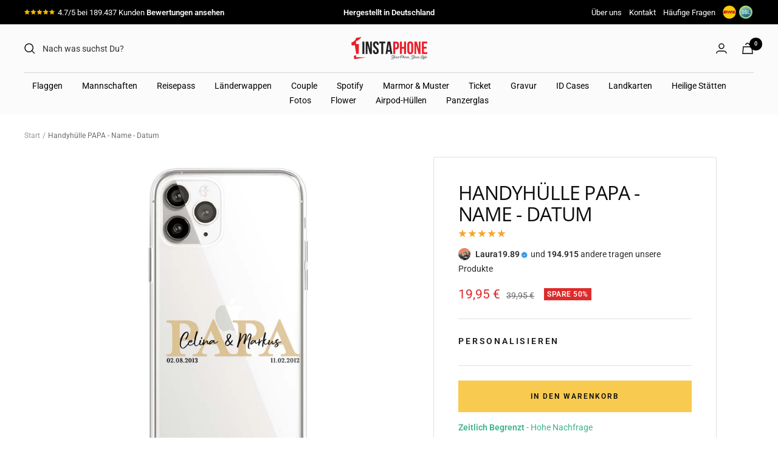

--- FILE ---
content_type: text/html; charset=utf-8
request_url: https://1instaphone.com/products/handyhulle-papa-name-datum
body_size: 81702
content:
<!doctype html><html class="no-js" lang="de" dir="ltr">
  <head>
<!-- Start of Booster Apps Seo-0.1-->
<title>Handyhülle PAPA - Name - Datum | 1instaphone</title><meta name="description" content="Perfekte Stoßfestigkeit: Mit seinen speziellen Materialien in drei Lagen schützt es ihr iPhone vor Stürzen aus bis zu 2m Höhe-egal wie oft es fällt. Hochwertige Materialien: Besteht aus einem flüssigen Silikon gleich wie offiziell Material. Die ..." /><script type="application/ld+json">
  {
    "@context": "https://schema.org",
    "@type": "WebSite",
    "name": "1instaphone",
    "url": "https://1instaphone.com",
    "potentialAction": {
      "@type": "SearchAction",
      "query-input": "required name=query",
      "target": "https://1instaphone.com/search?q={query}"
    }
  }
</script><script type="application/ld+json">
  {
    "@context": "https://schema.org",
    "@type": "Product",
    "name": "Handyhülle PAPA - Name - Datum",
    "brand": {"@type": "Brand","name": "1instaphone"},
    "sku": "PP011",
    "mpn": "PP011",
    "description": "\nPerfekte Stoßfestigkeit: Mit seinen speziellen Materialien in drei Lagen schützt es ihr iPhone vor Stürzen aus bis zu 2m Höhe-egal wie oft es fällt. \nHochwertige Materialien: Besteht aus einem flüssigen Silikon gleich wie offiziell Material. Die Außenseite fühlt sich einfach bequem an.\nDie Innenseite wird durch ein samtweiches Innenfutter geschützt, somit ist die empfindliche Oberfläche Ihres Handys sicher. \nEinfach zu greifen und erlauben Sie den Zugriff auf alle Anschlüsse, Steuerungen und Sensoren. Anti-Rutsch, fühlt sich weich an und ist leicht zu griff.\n",
    "url": "https://1instaphone.com/products/handyhulle-papa-name-datum","image": "https://1instaphone.com/cdn/shop/products/handyhulle-papa-name-datum-976293_1430x.jpg?v=1652468581","itemCondition": "https://schema.org/NewCondition",
    "offers": [{
          "@type": "Offer","price": "19.95","priceCurrency": "EUR",
          "itemCondition": "https://schema.org/NewCondition",
          "url": "https://1instaphone.com/products/handyhulle-papa-name-datum?variant=43498775806218",
          "sku": "PP011",
          "mpn": "PP011",
          "availability" : "https://schema.org/InStock",
          "priceValidUntil": "2026-02-21","gtin14": "PP011"}]}
</script>
<!-- end of Booster Apps SEO -->

<link rel='preconnect dns-prefetch' href='https://api.config-security.com/' crossorigin />
<link rel='preconnect dns-prefetch' href='https://conf.config-security.com/' crossorigin />
<link rel='preconnect dns-prefetch' href='https://whale.camera/' crossorigin />
<script>
/* >> TriplePixel :: start*/
window.TriplePixelData={TripleName:"1instaphone.myshopify.com",ver:"2.12",plat:"SHOPIFY",isHeadless:false},function(W,H,A,L,E,_,B,N){function O(U,T,P,H,R){void 0===R&&(R=!1),H=new XMLHttpRequest,P?(H.open("POST",U,!0),H.setRequestHeader("Content-Type","text/plain")):H.open("GET",U,!0),H.send(JSON.stringify(P||{})),H.onreadystatechange=function(){4===H.readyState&&200===H.status?(R=H.responseText,U.includes(".txt")?eval(R):P||(N[B]=R)):(299<H.status||H.status<200)&&T&&!R&&(R=!0,O(U,T-1,P))}}if(N=window,!N[H+"sn"]){N[H+"sn"]=1,L=function(){return Date.now().toString(36)+"_"+Math.random().toString(36)};try{A.setItem(H,1+(0|A.getItem(H)||0)),(E=JSON.parse(A.getItem(H+"U")||"[]")).push({u:location.href,r:document.referrer,t:Date.now(),id:L()}),A.setItem(H+"U",JSON.stringify(E))}catch(e){}var i,m,p;A.getItem('"!nC`')||(_=A,A=N,A[H]||(E=A[H]=function(t,e,a){return void 0===a&&(a=[]),"State"==t?E.s:(W=L(),(E._q=E._q||[]).push([W,t,e].concat(a)),W)},E.s="Installed",E._q=[],E.ch=W,B="configSecurityConfModel",N[B]=1,O("https://conf.config-security.com/model",5),i=L(),m=A[atob("c2NyZWVu")],_.setItem("di_pmt_wt",i),p={id:i,action:"profile",avatar:_.getItem("auth-security_rand_salt_"),time:m[atob("d2lkdGg=")]+":"+m[atob("aGVpZ2h0")],host:A.TriplePixelData.TripleName,plat:A.TriplePixelData.plat,url:window.location.href,ref:document.referrer,ver:A.TriplePixelData.ver},O("https://api.config-security.com/event",5,p),O("https://whale.camera/live/dot.txt",5)))}}("","TriplePixel",localStorage);
/* << TriplePixel :: end*/
</script><link rel="preconnect" href="https://scripting.tracify.ai" />
<link rel="preload" as="script" href="https://scripting.tracify.ai/tracifyv2.js?csid=fbca2dfe-9a2e-4377-b310-becba24c32f5">
<script async src="https://scripting.tracify.ai/tracifyv2.js?csid=fbca2dfe-9a2e-4377-b310-becba24c32f5"></script>
<script>
/* >> TriplePixel :: start*/
window.TriplePixelData={TripleName:"1instaphone.myshopify.com",ver:"1.9.0"},function(W,H,A,L,E,_,B,N){function O(U,T,P,H,R){void 0===R&&(R=!1),H=new XMLHttpRequest,P?(H.open("POST",U,!0),H.setRequestHeader("Content-Type","application/json")):H.open("GET",U,!0),H.send(JSON.stringify(P||{})),H.onreadystatechange=function(){4===H.readyState&&200===H.status?(R=H.responseText,U.includes(".txt")?eval(R):P||(N[B]=R)):(299<H.status||H.status<200)&&T&&!R&&(R=!0,O(U,T-1))}}if(N=window,!N[H+"sn"]){N[H+"sn"]=1;try{A.setItem(H,1+(0|A.getItem(H)||0)),(E=JSON.parse(A.getItem(H+"U")||"[]")).push(location.href),A.setItem(H+"U",JSON.stringify(E))}catch(e){}var i,m,p;A.getItem('"!nC`')||(_=A,A=N,A[H]||(L=function(){return Date.now().toString(36)+"_"+Math.random().toString(36)},E=A[H]=function(t,e){return"State"==t?E.s:(W=L(),(E._q=E._q||[]).push([W,t,e]),W)},E.s="Installed",E._q=[],E.ch=W,B="configSecurityConfModel",N[B]=1,O("//conf.config-security.com/model",5),i=L(),m=A[atob("c2NyZWVu")],_.setItem("di_pmt_wt",i),p={id:i,action:"profile",avatar:_.getItem("auth-security_rand_salt_"),time:m[atob("d2lkdGg=")]+":"+m[atob("aGVpZ2h0")],host:A.TriplePixelData.TripleName,url:window.location.href,ref:document.referrer,ver:window.TriplePixelData.ver},O("//api.config-security.com/",5,p),O("//triplewhale-pixel.web.app/dot1.9.txt",5)))}}("","TriplePixel",localStorage);
/* << TriplePixel :: end*/
</script>
  <link rel="stylesheet" href="https://obscure-escarpment-2240.herokuapp.com/stylesheets/bcpo-front.css">
  <script>var bcpo_product={"id":7960334008586,"title":"Handyhülle PAPA - Name - Datum","handle":"handyhulle-papa-name-datum","description":"\u003cul data-mce-fragment=\"1\"\u003e\n\u003cli data-mce-fragment=\"1\"\u003e\u003cspan class=\"a-list-item\" data-mce-fragment=\"1\"\u003ePerfekte Stoßfestigkeit: Mit seinen speziellen Materialien in drei Lagen schützt es ihr iPhone vor Stürzen aus bis zu 2m Höhe-egal wie oft es fällt. \u003c\/span\u003e\u003c\/li\u003e\n\u003cli data-mce-fragment=\"1\"\u003e\u003cspan class=\"a-list-item\" data-mce-fragment=\"1\"\u003eHochwertige Materialien: Besteht aus einem flüssigen Silikon gleich wie offiziell Material. Die Außenseite fühlt sich einfach bequem an.\u003c\/span\u003e\u003c\/li\u003e\n\u003cli data-mce-fragment=\"1\"\u003e\u003cspan class=\"a-list-item\" data-mce-fragment=\"1\"\u003eDie Innenseite wird durch ein samtweiches Innenfutter geschützt, somit ist die empfindliche Oberfläche Ihres Handys sicher. \u003c\/span\u003e\u003c\/li\u003e\n\u003cli data-mce-fragment=\"1\"\u003e\u003cspan class=\"a-list-item\" data-mce-fragment=\"1\"\u003eEinfach zu greifen und erlauben Sie den Zugriff auf alle Anschlüsse, Steuerungen und Sensoren. Anti-Rutsch, fühlt sich weich an und ist leicht zu griff.\u003c\/span\u003e\u003c\/li\u003e\n\u003c\/ul\u003e","published_at":"2022-05-13T14:13:33+02:00","created_at":"2022-05-13T14:13:33+02:00","vendor":"1instaphone","type":"Lak","tags":["Handyhüllen","highdemand","Vatertag"],"price":1995,"price_min":1995,"price_max":1995,"available":true,"price_varies":false,"compare_at_price":3995,"compare_at_price_min":3995,"compare_at_price_max":3995,"compare_at_price_varies":false,"variants":[{"id":43498775806218,"title":"Default Title","option1":"Default Title","option2":null,"option3":null,"sku":"PP011","requires_shipping":true,"taxable":true,"featured_image":null,"available":true,"name":"Handyhülle PAPA - Name - Datum","public_title":null,"options":["Default Title"],"price":1995,"weight":0,"compare_at_price":3995,"inventory_management":null,"barcode":"PP011","requires_selling_plan":false,"selling_plan_allocations":[]}],"images":["\/\/1instaphone.com\/cdn\/shop\/products\/handyhulle-papa-name-datum-976293.jpg?v=1652468581","\/\/1instaphone.com\/cdn\/shop\/products\/handyhulle-papa-name-datum-957840.jpg?v=1652468581","\/\/1instaphone.com\/cdn\/shop\/products\/handyhulle-papa-name-datum-797998.jpg?v=1652468581","\/\/1instaphone.com\/cdn\/shop\/products\/handyhulle-papa-name-datum-500890.jpg?v=1652468581","\/\/1instaphone.com\/cdn\/shop\/products\/handyhulle-papa-name-datum-524651.jpg?v=1652468581"],"featured_image":"\/\/1instaphone.com\/cdn\/shop\/products\/handyhulle-papa-name-datum-976293.jpg?v=1652468581","options":["Title"],"media":[{"alt":"Handyhülle PAPA - Name - Datum - 1instaphone","id":32768720240906,"position":1,"preview_image":{"aspect_ratio":1.0,"height":1430,"width":1430,"src":"\/\/1instaphone.com\/cdn\/shop\/products\/handyhulle-papa-name-datum-976293.jpg?v=1652468581"},"aspect_ratio":1.0,"height":1430,"media_type":"image","src":"\/\/1instaphone.com\/cdn\/shop\/products\/handyhulle-papa-name-datum-976293.jpg?v=1652468581","width":1430},{"alt":"Handyhülle PAPA - Name - Datum - 1instaphone","id":32768720273674,"position":2,"preview_image":{"aspect_ratio":1.0,"height":1430,"width":1430,"src":"\/\/1instaphone.com\/cdn\/shop\/products\/handyhulle-papa-name-datum-957840.jpg?v=1652468581"},"aspect_ratio":1.0,"height":1430,"media_type":"image","src":"\/\/1instaphone.com\/cdn\/shop\/products\/handyhulle-papa-name-datum-957840.jpg?v=1652468581","width":1430},{"alt":"Handyhülle PAPA - Name - Datum - 1instaphone","id":32768720306442,"position":3,"preview_image":{"aspect_ratio":1.0,"height":1430,"width":1430,"src":"\/\/1instaphone.com\/cdn\/shop\/products\/handyhulle-papa-name-datum-797998.jpg?v=1652468581"},"aspect_ratio":1.0,"height":1430,"media_type":"image","src":"\/\/1instaphone.com\/cdn\/shop\/products\/handyhulle-papa-name-datum-797998.jpg?v=1652468581","width":1430},{"alt":"Handyhülle PAPA - Name - Datum - 1instaphone","id":32768720339210,"position":4,"preview_image":{"aspect_ratio":1.0,"height":1430,"width":1430,"src":"\/\/1instaphone.com\/cdn\/shop\/products\/handyhulle-papa-name-datum-500890.jpg?v=1652468581"},"aspect_ratio":1.0,"height":1430,"media_type":"image","src":"\/\/1instaphone.com\/cdn\/shop\/products\/handyhulle-papa-name-datum-500890.jpg?v=1652468581","width":1430},{"alt":"Handyhülle PAPA - Name - Datum - 1instaphone","id":32768720371978,"position":5,"preview_image":{"aspect_ratio":1.0,"height":1430,"width":1430,"src":"\/\/1instaphone.com\/cdn\/shop\/products\/handyhulle-papa-name-datum-524651.jpg?v=1652468581"},"aspect_ratio":1.0,"height":1430,"media_type":"image","src":"\/\/1instaphone.com\/cdn\/shop\/products\/handyhulle-papa-name-datum-524651.jpg?v=1652468581","width":1430}],"requires_selling_plan":false,"selling_plan_groups":[],"content":"\u003cul data-mce-fragment=\"1\"\u003e\n\u003cli data-mce-fragment=\"1\"\u003e\u003cspan class=\"a-list-item\" data-mce-fragment=\"1\"\u003ePerfekte Stoßfestigkeit: Mit seinen speziellen Materialien in drei Lagen schützt es ihr iPhone vor Stürzen aus bis zu 2m Höhe-egal wie oft es fällt. \u003c\/span\u003e\u003c\/li\u003e\n\u003cli data-mce-fragment=\"1\"\u003e\u003cspan class=\"a-list-item\" data-mce-fragment=\"1\"\u003eHochwertige Materialien: Besteht aus einem flüssigen Silikon gleich wie offiziell Material. Die Außenseite fühlt sich einfach bequem an.\u003c\/span\u003e\u003c\/li\u003e\n\u003cli data-mce-fragment=\"1\"\u003e\u003cspan class=\"a-list-item\" data-mce-fragment=\"1\"\u003eDie Innenseite wird durch ein samtweiches Innenfutter geschützt, somit ist die empfindliche Oberfläche Ihres Handys sicher. \u003c\/span\u003e\u003c\/li\u003e\n\u003cli data-mce-fragment=\"1\"\u003e\u003cspan class=\"a-list-item\" data-mce-fragment=\"1\"\u003eEinfach zu greifen und erlauben Sie den Zugriff auf alle Anschlüsse, Steuerungen und Sensoren. Anti-Rutsch, fühlt sich weich an und ist leicht zu griff.\u003c\/span\u003e\u003c\/li\u003e\n\u003c\/ul\u003e"}; var bcpo_data={"product_id":"7960334008586","virtual_options":[{"title":"Handymodell","type":"default","unique":"_3u4vsr5b7","preselect_value":"","conditional_option":"","conditional_value":"","values":[{"key":"iPhone","price":""},{"key":"Samsung","price":""},{"key":"Huawei","price":""},{"key":"Xiaomi","price":""}]},{"title":"iPhone ","type":"default","unique":"_i8kvjv5y6","preselect_value":"","conditional_option":"_3u4vsr5b7","conditional_value":"iPhone","values":[{"key":"iPhone 5 / 5s","price":""},{"key":"iPhone 6 / 6s","price":""},{"key":"iPhone 6 Plus / iPhone 6s Plus","price":""},{"key":"iPhone 7 / 8","price":""},{"key":"iPhone SE 2020","price":""},{"key":"iPhone 7 Plus / 8 Plus","price":""},{"key":"iPhone X / XS","price":""},{"key":"iPhone XR","price":""},{"key":"iPhone XS MAX","price":""},{"key":"iPhone 11","price":""},{"key":"iPhone 11 Pro","price":""},{"key":"iPhone 11 Pro Max","price":""},{"key":"iPhone 12 Mini","price":""},{"key":"iPhone 12","price":""},{"key":"iPhone 12 Pro","price":""},{"key":"iPhone 12 Pro Max","price":""},{"key":"iPhone 13 Mini","price":""},{"key":"iPhone 13","price":""},{"key":"iPhone 13 Pro","price":""},{"key":"iPhone 13 Pro Max","price":""}]},{"title":"Samsung ","type":"default","unique":"_q567yshgj","preselect_value":"","conditional_option":"_3u4vsr5b7","conditional_value":"Samsung","values":[{"key":"Samsung S22 Ultra","price":""},{"key":"Samsung S22 Plus","price":""},{"key":"Samsung S22","price":""},{"key":"Samsung A52","price":""},{"key":"Samsung A42","price":""},{"key":"Samsung A72","price":""},{"key":"Samsung S7","price":""},{"key":"Samsung S7 Edge","price":""},{"key":"Samsung S8","price":""},{"key":"Samsung S8 Plus","price":""},{"key":"Samsung S9","price":""},{"key":"Samsung S9 Plus","price":""},{"key":"Samsung S10","price":""},{"key":"Samsung S10E","price":""},{"key":"Samsung S10 Plus","price":""},{"key":"Samsung S20","price":""},{"key":"Samsung S20 Plus","price":""},{"key":"Samsung S20 Ultra","price":""},{"key":"Samsung S20 FE","price":""},{"key":"Samsung S21","price":""},{"key":"Samsung S21 Plus","price":""},{"key":"Samsung S21 Ultra","price":""},{"key":"Samsung Note 20","price":""},{"key":"Samsung Note 20 Ultra","price":""},{"key":"Samsung Note 10","price":""},{"key":"Samsung Note 10 Plus","price":""},{"key":"Samsung Note 9","price":""},{"key":"Samsung Note 8","price":""},{"key":"Samsung A10","price":""},{"key":"Samsung A10s","price":""},{"key":"Samsung A12","price":""},{"key":"Samsung A20","price":""},{"key":"Samsung A20s","price":""},{"key":"Samsung A20e","price":""},{"key":"Samsung A21","price":""},{"key":"Samsung A21s","price":""},{"key":"Samsung A41","price":""},{"key":"Samsung A51","price":""},{"key":"Samsung A71","price":""},{"key":"Samsung A40","price":""},{"key":"Samsung A50","price":""},{"key":"Samsung A70","price":""},{"key":"Samsung A80","price":""},{"key":"Samsung A5 2017","price":""},{"key":"Samsung A3 2017","price":""},{"key":"Samsung A7 2018","price":""},{"key":"Samsung S21FE","price":""}]},{"title":"Huawei","type":"default","unique":"_c5becrkvd","preselect_value":"","conditional_option":"_3u4vsr5b7","conditional_value":"Huawei","values":[{"key":"Huawei P20","price":""},{"key":"Huawei P20 Lite","price":""},{"key":"Huawei P20 Pro","price":""},{"key":"Huawei P30","price":""},{"key":"Huawei P30 Lite","price":""},{"key":"Huawei P30 Pro","price":""},{"key":"Huawei P40","price":""},{"key":"Huawei P40 Lite","price":""},{"key":"Huawei P40 Pro","price":""},{"key":"Huawei Mate 20","price":""},{"key":"Huawei Mate 20 Pro","price":""},{"key":"Huawei Mate 20 Lite","price":""}]},{"title":"Xiaomi","type":"default","unique":"_rto6a3vwx","preselect_value":"","conditional_option":"_3u4vsr5b7","conditional_value":"Xiaomi","values":[{"key":"Xiaomi Redmi Note 8 Pro","price":""},{"key":"Xiaomi Redmi 8T","price":""},{"key":"Xiaomi Redmi 9","price":""},{"key":"Xiaomi Redmi Note 9","price":""},{"key":"Xiaomi Redmi Note 9 Pro","price":""},{"key":"Xiaomi Redmi Note 9T","price":""},{"key":"Xiaomi Redmi Mi 10","price":""},{"key":"Xiaomi Redmi Mi 10 Pro","price":""},{"key":"Xiaomi Redmi Note 10 Pro","price":""},{"key":"Xiaomi Mi 11 Lite","price":""},{"key":"Xiaomi Mi 11","price":""},{"key":"Xiaomi Mi 11 Ultra","price":""}]},{"title":"Wunschname und Datum 1 ","type":"text","unique":"_wpw7wgzww","conditional_option":"","conditional_value":"","maxlength":"","input_type":"text","values":[{"key":"","price":""}]},{"title":"Wunschname und Datum 2 ","type":"text","unique":"_pon3es2u0","conditional_option":"","conditional_value":"","maxlength":"","input_type":"text","values":[{"key":"","price":""}]}]}; var bcpo_settings={"fallback":"buttons","auto_select":"on","load_main_image":"off","replaceImage":"off","border_style":"square","tooltips":"hide","sold_out_style":"transparent","theme":"dark","jumbo_colors":"medium","jumbo_images":"on","circle_swatches":"","inventory_style":"amazon","override_ajax":"on","add_price_addons":"off","theme2":"on","money_format2":"<span class=transcy-money>{{amount_with_comma_separator}} EUR €</span>","money_format_without_currency":"<span class=transcy-money>{{amount_with_comma_separator}} €</span>","show_currency":"off","file_upload_warning":"off","global_auto_image_options":"","global_color_options":"","global_colors":[{"key":"","value":"ecf42f"}],"shop_currency":"EUR"};var inventory_quantity = [];inventory_quantity.push(-27);if(bcpo_product) { for (var i = 0; i < bcpo_product.variants.length; i += 1) { bcpo_product.variants[i].inventory_quantity = inventory_quantity[i]; }}window.bcpo = window.bcpo || {}; bcpo.cart = {"note":null,"attributes":{},"original_total_price":0,"total_price":0,"total_discount":0,"total_weight":0.0,"item_count":0,"items":[],"requires_shipping":false,"currency":"EUR","items_subtotal_price":0,"cart_level_discount_applications":[],"checkout_charge_amount":0}; bcpo.ogFormData = FormData; bcpo.money_with_currency_format = "\u003cspan class=transcy-money\u003e{{amount_with_comma_separator}} EUR €\u003c\/span\u003e";bcpo.money_format = "\u003cspan class=transcy-money\u003e{{amount_with_comma_separator}} €\u003c\/span\u003e";</script>

    <script>
var bcpoStrings = {
choose_one: 'Option auswählen',
quantity: 'Anzahl',
please_select: 'bitte auswählen',
and: 'und',
or: 'oder',
sold_out: 'ausverkauft',
unavailable: 'Nicht verfügbar',
add_to_cart: 'Zum Warenkorb',
multiselect_message: 'Bitte wählen Sie mindestens einen Wert für aus',
file_message: 'Please select a file.',
at_most: 'maximal',
at_least: 'wenigstens',
item: 'item',
items: 'items',
selection: 'Selection will add',
selection2: 'to the price',
you_save: 'SPARE',
item_added: 'Item added to the cart',
keep_shopping: 'Keep shopping',
view_cart: 'View cart',
theme2_message: 'Please finish customizing your product',
rate_limit: 'We\'re getting too many orders right now. Try clicking the checkout button in a few seconds.',
upload_message: 'If you have trouble uploading, click ••• then "Open in browser"',
};
</script>

<script>
window.bcpoSelections = 'Selections';
window.bcpoVariant = 'Variant';
</script>
    <meta charset="utf-8">
    <meta name="viewport" content="width=device-width, initial-scale=1.0, height=device-height, minimum-scale=1.0, maximum-scale=1.0">
    <meta name="google-site-verification" content="-g2fBv_7JzzU3AW6ZUWtvK_CK-9w-7uCTU209MA9hek" />
    <meta name="theme-color" content="#fbfbfb">

    
<link rel="canonical" href="https://1instaphone.com/products/handyhulle-papa-name-datum"><link rel="shortcut icon" href="//1instaphone.com/cdn/shop/files/BB20EB0C-5049-4411-AA2D-B90277C18D57_96x96.png?v=1665673764" type="image/png"><link rel="preconnect" href="https://cdn.shopify.com">
    <link rel="dns-prefetch" href="https://productreviews.shopifycdn.com">
    <link rel="dns-prefetch" href="https://www.google-analytics.com"><link rel="preconnect" href="https://fonts.shopifycdn.com" crossorigin><link rel="preload" as="style" href="//1instaphone.com/cdn/shop/t/31/assets/theme.css?v=53440968199776952011707605569">
    <link rel="preload" as="script" href="//1instaphone.com/cdn/shop/t/31/assets/vendor.js?v=31715688253868339281707605569">
    <link rel="preload" as="script" href="//1instaphone.com/cdn/shop/t/31/assets/theme.js?v=61939944895571101641707605569"><link rel="preload" as="fetch" href="/products/handyhulle-papa-name-datum.js" crossorigin><link rel="preload" as="script" href="//1instaphone.com/cdn/shop/t/31/assets/flickity.js?v=176646718982628074891707605569"><meta property="og:type" content="product">
  <meta property="og:title" content="Handyhülle PAPA - Name - Datum">
  <meta property="product:price:amount" content="19,95">
  <meta property="product:price:currency" content="EUR"><meta property="og:image" content="http://1instaphone.com/cdn/shop/products/handyhulle-papa-name-datum-976293.jpg?v=1652468581">
  <meta property="og:image:secure_url" content="https://1instaphone.com/cdn/shop/products/handyhulle-papa-name-datum-976293.jpg?v=1652468581">
  <meta property="og:image:width" content="1430">
  <meta property="og:image:height" content="1430"><meta property="og:description" content="Holen Sie sich hochwertige und erschwingliche iPhone-Hüllen online bei 1instaphone.com Wir verkaufen bedruckte iPhone-Hüllen und Airpods-Hüllen."><meta property="og:url" content="https://1instaphone.com/products/handyhulle-papa-name-datum">
<meta property="og:site_name" content="1instaphone"><meta name="twitter:card" content="summary"><meta name="twitter:title" content="Handyhülle PAPA - Name - Datum">
  <meta name="twitter:description" content="
Perfekte Stoßfestigkeit: Mit seinen speziellen Materialien in drei Lagen schützt es ihr iPhone vor Stürzen aus bis zu 2m Höhe-egal wie oft es fällt. 
Hochwertige Materialien: Besteht aus einem flüssigen Silikon gleich wie offiziell Material. Die Außenseite fühlt sich einfach bequem an.
Die Innenseite wird durch ein samtweiches Innenfutter geschützt, somit ist die empfindliche Oberfläche Ihres Handys sicher. 
Einfach zu greifen und erlauben Sie den Zugriff auf alle Anschlüsse, Steuerungen und Sensoren. Anti-Rutsch, fühlt sich weich an und ist leicht zu griff.
"><meta name="twitter:image" content="https://1instaphone.com/cdn/shop/products/handyhulle-papa-name-datum-976293_1200x1200_crop_center.jpg?v=1652468581">
  <meta name="twitter:image:alt" content="Handyhülle PAPA - Name - Datum - 1instaphone">
    
  <script type="application/ld+json">
  {
    "@context": "https://schema.org",
    "@type": "Product",
    "productID": 7960334008586,
    "offers": [{
          "@type": "Offer",
          "name": "Default Title",
          "availability":"https://schema.org/InStock",
          "price": 19.95,
          "priceCurrency": "EUR",
          "priceValidUntil": "2026-02-01","sku": "PP011",
            "mpn": "PP011",
          "url": "/products/handyhulle-papa-name-datum?variant=43498775806218"
        }
],"brand": {
      "@type": "Brand",
      "name": "1instaphone"
    },
    "name": "Handyhülle PAPA - Name - Datum",
    "description": "\nPerfekte Stoßfestigkeit: Mit seinen speziellen Materialien in drei Lagen schützt es ihr iPhone vor Stürzen aus bis zu 2m Höhe-egal wie oft es fällt. \nHochwertige Materialien: Besteht aus einem flüssigen Silikon gleich wie offiziell Material. Die Außenseite fühlt sich einfach bequem an.\nDie Innenseite wird durch ein samtweiches Innenfutter geschützt, somit ist die empfindliche Oberfläche Ihres Handys sicher. \nEinfach zu greifen und erlauben Sie den Zugriff auf alle Anschlüsse, Steuerungen und Sensoren. Anti-Rutsch, fühlt sich weich an und ist leicht zu griff.\n",
    "category": "Lak",
    "url": "/products/handyhulle-papa-name-datum",
    "sku": "PP011",
    "image": {
      "@type": "ImageObject",
      "url": "https://1instaphone.com/cdn/shop/products/handyhulle-papa-name-datum-976293.jpg?v=1652468581&width=1024",
      "image": "https://1instaphone.com/cdn/shop/products/handyhulle-papa-name-datum-976293.jpg?v=1652468581&width=1024",
      "name": "Handyhülle PAPA - Name - Datum - 1instaphone",
      "width": "1024",
      "height": "1024"
    }
  }
  </script>



  <script type="application/ld+json">
  {
    "@context": "https://schema.org",
    "@type": "BreadcrumbList",
  "itemListElement": [{
      "@type": "ListItem",
      "position": 1,
      "name": "Start",
      "item": "https://1instaphone.com"
    },{
          "@type": "ListItem",
          "position": 2,
          "name": "Handyhülle PAPA - Name - Datum",
          "item": "https://1instaphone.com/products/handyhulle-papa-name-datum"
        }]
  }
  </script>


    <link rel="preload" href="//1instaphone.com/cdn/fonts/open_sans/opensans_n4.c32e4d4eca5273f6d4ee95ddf54b5bbb75fc9b61.woff2" as="font" type="font/woff2" crossorigin><link rel="preload" href="//1instaphone.com/cdn/fonts/roboto/roboto_n4.2019d890f07b1852f56ce63ba45b2db45d852cba.woff2" as="font" type="font/woff2" crossorigin><style>
  /* Typography (heading) */
  @font-face {
  font-family: "Open Sans";
  font-weight: 400;
  font-style: normal;
  font-display: swap;
  src: url("//1instaphone.com/cdn/fonts/open_sans/opensans_n4.c32e4d4eca5273f6d4ee95ddf54b5bbb75fc9b61.woff2") format("woff2"),
       url("//1instaphone.com/cdn/fonts/open_sans/opensans_n4.5f3406f8d94162b37bfa232b486ac93ee892406d.woff") format("woff");
}

@font-face {
  font-family: "Open Sans";
  font-weight: 400;
  font-style: italic;
  font-display: swap;
  src: url("//1instaphone.com/cdn/fonts/open_sans/opensans_i4.6f1d45f7a46916cc95c694aab32ecbf7509cbf33.woff2") format("woff2"),
       url("//1instaphone.com/cdn/fonts/open_sans/opensans_i4.4efaa52d5a57aa9a57c1556cc2b7465d18839daa.woff") format("woff");
}

/* Typography (body) */
  @font-face {
  font-family: Roboto;
  font-weight: 400;
  font-style: normal;
  font-display: swap;
  src: url("//1instaphone.com/cdn/fonts/roboto/roboto_n4.2019d890f07b1852f56ce63ba45b2db45d852cba.woff2") format("woff2"),
       url("//1instaphone.com/cdn/fonts/roboto/roboto_n4.238690e0007583582327135619c5f7971652fa9d.woff") format("woff");
}

@font-face {
  font-family: Roboto;
  font-weight: 400;
  font-style: italic;
  font-display: swap;
  src: url("//1instaphone.com/cdn/fonts/roboto/roboto_i4.57ce898ccda22ee84f49e6b57ae302250655e2d4.woff2") format("woff2"),
       url("//1instaphone.com/cdn/fonts/roboto/roboto_i4.b21f3bd061cbcb83b824ae8c7671a82587b264bf.woff") format("woff");
}

@font-face {
  font-family: Roboto;
  font-weight: 600;
  font-style: normal;
  font-display: swap;
  src: url("//1instaphone.com/cdn/fonts/roboto/roboto_n6.3d305d5382545b48404c304160aadee38c90ef9d.woff2") format("woff2"),
       url("//1instaphone.com/cdn/fonts/roboto/roboto_n6.bb37be020157f87e181e5489d5e9137ad60c47a2.woff") format("woff");
}

@font-face {
  font-family: Roboto;
  font-weight: 600;
  font-style: italic;
  font-display: swap;
  src: url("//1instaphone.com/cdn/fonts/roboto/roboto_i6.ebd6b6733fb2b030d60cbf61316511a7ffd82fb3.woff2") format("woff2"),
       url("//1instaphone.com/cdn/fonts/roboto/roboto_i6.1363905a6d5249605bc5e0f859663ffe95ac3bed.woff") format("woff");
}

:root {--heading-color: 13, 13, 13;
    --text-color: 46, 46, 46;
    --background: 255, 255, 255;
    --secondary-background: 251, 251, 251;
    --border-color: 224, 224, 224;
    --border-color-darker: 171, 171, 171;
    --success-color: 60, 110, 113;
    --success-background: 216, 226, 227;
    --error-color: 222, 42, 42;
    --error-background: 253, 240, 240;
    --primary-button-background: 249, 202, 80;
    --primary-button-text-color: 0, 0, 0;
    --secondary-button-background: 0, 0, 0;
    --secondary-button-text-color: 251, 251, 251;
    --product-star-rating: 246, 164, 41;
    --product-on-sale-accent: 222, 43, 43;
    --product-sold-out-accent: 91, 91, 91;
    --product-custom-label-background: 5, 30, 56;
    --product-custom-label-text-color: 255, 255, 255;
    --product-custom-label-2-background: 46, 158, 123;
    --product-custom-label-2-text-color: 255, 255, 255;
    --product-low-stock-text-color: 222, 43, 43;
    --product-in-stock-text-color: 46, 158, 123;
    --loading-bar-background: 46, 46, 46;

    /* We duplicate some "base" colors as root colors, which is useful to use on drawer elements or popover without. Those should not be overridden to avoid issues */
    --root-heading-color: 13, 13, 13;
    --root-text-color: 46, 46, 46;
    --root-background: 255, 255, 255;
    --root-border-color: 224, 224, 224;
    --root-primary-button-background: 249, 202, 80;
    --root-primary-button-text-color: 0, 0, 0;

    --base-font-size: 14px;
    --heading-font-family: "Open Sans", sans-serif;
    --heading-font-weight: 400;
    --heading-font-style: normal;
    --heading-text-transform: uppercase;
    --text-font-family: Roboto, sans-serif;
    --text-font-weight: 400;
    --text-font-style: normal;
    --text-font-bold-weight: 600;

    /* Typography (font size) */
    --heading-xxsmall-font-size: 10px;
    --heading-xsmall-font-size: 10px;
    --heading-small-font-size: 11px;
    --heading-large-font-size: 32px;
    --heading-h1-font-size: 32px;
    --heading-h2-font-size: 28px;
    --heading-h3-font-size: 26px;
    --heading-h4-font-size: 22px;
    --heading-h5-font-size: 18px;
    --heading-h6-font-size: 16px;

    /* Control the look and feel of the theme by changing radius of various elements */
    --button-border-radius: 0px;
    --block-border-radius: 0px;
    --block-border-radius-reduced: 0px;
    --color-swatch-border-radius: 0px;

    /* Button size */
    --button-height: 48px;
    --button-small-height: 40px;

    /* Form related */
    --form-input-field-height: 48px;
    --form-input-gap: 16px;
    --form-submit-margin: 24px;

    /* Product listing related variables */
    --product-list-block-spacing: 32px;

    /* Video related */
    --play-button-background: 255, 255, 255;
    --play-button-arrow: 46, 46, 46;

    /* RTL support */
    --transform-logical-flip: 1;
    --transform-origin-start: left;
    --transform-origin-end: right;

    /* Other */
    --zoom-cursor-svg-url: url(//1instaphone.com/cdn/shop/t/31/assets/zoom-cursor.svg?v=84002342294777969431707838430);
    --arrow-right-svg-url: url(//1instaphone.com/cdn/shop/t/31/assets/arrow-right.svg?v=55844641933354303081707605569);
    --arrow-left-svg-url: url(//1instaphone.com/cdn/shop/t/31/assets/arrow-left.svg?v=168039100169066656511707605569);

    /* Some useful variables that we can reuse in our CSS. Some explanation are needed for some of them:
       - container-max-width-minus-gutters: represents the container max width without the edge gutters
       - container-outer-width: considering the screen width, represent all the space outside the container
       - container-outer-margin: same as container-outer-width but get set to 0 inside a container
       - container-inner-width: the effective space inside the container (minus gutters)
       - grid-column-width: represents the width of a single column of the grid
       - vertical-breather: this is a variable that defines the global "spacing" between sections, and inside the section
                            to create some "breath" and minimum spacing
     */
    --container-max-width: 1600px;
    --container-gutter: 24px;
    --container-max-width-minus-gutters: calc(var(--container-max-width) - (var(--container-gutter)) * 2);
    --container-outer-width: max(calc((100vw - var(--container-max-width-minus-gutters)) / 2), var(--container-gutter));
    --container-outer-margin: var(--container-outer-width);
    --container-inner-width: calc(100vw - var(--container-outer-width) * 2);

    --grid-column-count: 10;
    --grid-gap: 24px;
    --grid-column-width: calc((100vw - var(--container-outer-width) * 2 - var(--grid-gap) * (var(--grid-column-count) - 1)) / var(--grid-column-count));

    --vertical-breather: 28px;
    --vertical-breather-tight: 28px;

    /* Shopify related variables */
    --payment-terms-background-color: #ffffff;
  }

  @media screen and (min-width: 741px) {
    :root {
      --container-gutter: 40px;
      --grid-column-count: 20;
      --vertical-breather: 40px;
      --vertical-breather-tight: 40px;

      /* Typography (font size) */
      --heading-xsmall-font-size: 11px;
      --heading-small-font-size: 12px;
      --heading-large-font-size: 48px;
      --heading-h1-font-size: 48px;
      --heading-h2-font-size: 36px;
      --heading-h3-font-size: 30px;
      --heading-h4-font-size: 22px;
      --heading-h5-font-size: 18px;
      --heading-h6-font-size: 16px;

      /* Form related */
      --form-input-field-height: 52px;
      --form-submit-margin: 32px;

      /* Button size */
      --button-height: 52px;
      --button-small-height: 44px;
    }
  }

  @media screen and (min-width: 1200px) {
    :root {
      --vertical-breather: 48px;
      --vertical-breather-tight: 48px;
      --product-list-block-spacing: 48px;

      /* Typography */
      --heading-large-font-size: 58px;
      --heading-h1-font-size: 50px;
      --heading-h2-font-size: 44px;
      --heading-h3-font-size: 32px;
      --heading-h4-font-size: 26px;
      --heading-h5-font-size: 22px;
      --heading-h6-font-size: 16px;
    }
  }

  @media screen and (min-width: 1600px) {
    :root {
      --vertical-breather: 48px;
      --vertical-breather-tight: 48px;
    }
  }
</style>
    <script>
  // This allows to expose several variables to the global scope, to be used in scripts
  window.themeVariables = {
    settings: {
      direction: "ltr",
      pageType: "product",
      cartCount: 0,
      moneyFormat: "\u003cspan class=transcy-money\u003e{{amount_with_comma_separator}} €\u003c\/span\u003e",
      moneyWithCurrencyFormat: "\u003cspan class=transcy-money\u003e{{amount_with_comma_separator}} EUR €\u003c\/span\u003e",
      showVendor: false,
      discountMode: "percentage",
      currencyCodeEnabled: false,
      cartType: "drawer",
      cartCurrency: "EUR",
      mobileZoomFactor: 2.5
    },

    routes: {
      host: "1instaphone.com",
      rootUrl: "\/",
      rootUrlWithoutSlash: '',
      cartUrl: "\/cart",
      cartAddUrl: "\/cart\/add",
      cartChangeUrl: "\/cart\/change",
      searchUrl: "\/search",
      predictiveSearchUrl: "\/search\/suggest",
      productRecommendationsUrl: "\/recommendations\/products"
    },

    strings: {
      accessibilityDelete: "Löschen",
      accessibilityClose: "Schließen",
      collectionSoldOut: "Ausverkauft",
      collectionDiscount: "Spare @savings@",
      productSalePrice: "Angebotspreis",
      productRegularPrice: "Regulärer Preis",
      productFormUnavailable: "Nicht verfügbar",
      productFormSoldOut: "Ausverkauft",
      productFormPreOrder: "Vorbestellen",
      productFormAddToCart: "In den Warenkorb",
      searchNoResults: "Es konnten keine Ergebnisse gefunden werden.",
      searchNewSearch: "Neue Suche",
      searchProducts: "Produkte",
      searchArticles: "Blogbeiträge",
      searchPages: "Seiten",
      searchCollections: "Kategorien",
      cartViewCart: "Warenkorb ansehen",
      cartItemAdded: "Produkt zum Warenkorb hinzugefügt!",
      cartItemAddedShort: "Zum Warenkorb hinzugefügt!",
      cartAddOrderNote: "Notiz hinzufügen",
      cartEditOrderNote: "Notiz bearbeiten",
      shippingEstimatorNoResults: "Entschuldige, wir liefern leider niche an Deine Adresse.",
      shippingEstimatorOneResult: "Es gibt eine Versandklasse für Deine Adresse:",
      shippingEstimatorMultipleResults: "Es gibt mehrere Versandklassen für Deine Adresse:",
      shippingEstimatorError: "Ein oder mehrere Fehler sind beim Abrufen der Versandklassen aufgetreten:"
    },

    libs: {
      flickity: "\/\/1instaphone.com\/cdn\/shop\/t\/31\/assets\/flickity.js?v=176646718982628074891707605569",
      photoswipe: "\/\/1instaphone.com\/cdn\/shop\/t\/31\/assets\/photoswipe.js?v=132268647426145925301707605569",
      qrCode: "\/\/1instaphone.com\/cdn\/shopifycloud\/storefront\/assets\/themes_support\/vendor\/qrcode-3f2b403b.js"
    },

    breakpoints: {
      phone: 'screen and (max-width: 740px)',
      tablet: 'screen and (min-width: 741px) and (max-width: 999px)',
      tabletAndUp: 'screen and (min-width: 741px)',
      pocket: 'screen and (max-width: 999px)',
      lap: 'screen and (min-width: 1000px) and (max-width: 1199px)',
      lapAndUp: 'screen and (min-width: 1000px)',
      desktop: 'screen and (min-width: 1200px)',
      wide: 'screen and (min-width: 1400px)'
    }
  };

  window.addEventListener('pageshow', async () => {
    const cartContent = await (await fetch(`${window.themeVariables.routes.cartUrl}.js`, {cache: 'reload'})).json();
    document.documentElement.dispatchEvent(new CustomEvent('cart:refresh', {detail: {cart: cartContent}}));
  });

  if ('noModule' in HTMLScriptElement.prototype) {
    // Old browsers (like IE) that does not support module will be considered as if not executing JS at all
    document.documentElement.className = document.documentElement.className.replace('no-js', 'js');

    requestAnimationFrame(() => {
      const viewportHeight = (window.visualViewport ? window.visualViewport.height : document.documentElement.clientHeight);
      document.documentElement.style.setProperty('--window-height',viewportHeight + 'px');
    });
  }// We save the product ID in local storage to be eventually used for recently viewed section
    try {
      const items = JSON.parse(localStorage.getItem('theme:recently-viewed-products') || '[]');

      // We check if the current product already exists, and if it does not, we add it at the start
      if (!items.includes(7960334008586)) {
        items.unshift(7960334008586);
      }

      localStorage.setItem('theme:recently-viewed-products', JSON.stringify(items.slice(0, 20)));
    } catch (e) {
      // Safari in private mode does not allow setting item, we silently fail
    }</script>

    <link rel="stylesheet" href="//1instaphone.com/cdn/shop/t/31/assets/theme.css?v=53440968199776952011707605569">

    <script src="//1instaphone.com/cdn/shop/t/31/assets/vendor.js?v=31715688253868339281707605569" defer></script>
    <script src="//1instaphone.com/cdn/shop/t/31/assets/theme.js?v=61939944895571101641707605569" defer></script>
    <script src="//1instaphone.com/cdn/shop/t/31/assets/custom.js?v=102520143835901851871707605569" defer></script>

    <script>window.performance && window.performance.mark && window.performance.mark('shopify.content_for_header.start');</script><meta name="google-site-verification" content="7-XKc9apq-IzQn2oBpsn5gIQ0orFxsXfa-J_kaoq-wc">
<meta name="facebook-domain-verification" content="8i586jw2ytl1udr9inwbsyx3lmfifi">
<meta id="shopify-digital-wallet" name="shopify-digital-wallet" content="/52131791015/digital_wallets/dialog">
<meta name="shopify-checkout-api-token" content="262fccd7db3b5ca9d779887af3c81779">
<meta id="in-context-paypal-metadata" data-shop-id="52131791015" data-venmo-supported="false" data-environment="production" data-locale="de_DE" data-paypal-v4="true" data-currency="EUR">
<link rel="alternate" hreflang="x-default" href="https://1instaphone.com/products/handyhulle-papa-name-datum">
<link rel="alternate" hreflang="de" href="https://1instaphone.com/products/handyhulle-papa-name-datum">
<link rel="alternate" hreflang="fr" href="https://1instaphone.com/fr/products/coque-de-telephone-portable-papa-nom-date">
<link rel="alternate" hreflang="nl" href="https://1instaphone.com/nl/products/mobiele-telefoon-hoesje-vader-naam-datum">
<link rel="alternate" hreflang="en" href="https://1instaphone.com/en/products/handyhulle-papa-name-datum">
<link rel="alternate" hreflang="de-AT" href="https://1instaphone.com/de-at/products/handyhulle-papa-name-datum">
<link rel="alternate" hreflang="de-CH" href="https://1instaphone.com/de-ch/products/handyhulle-papa-name-datum">
<link rel="alternate" hreflang="fr-FR" href="https://1instaphone.com/fr-fr/products/coque-de-telephone-portable-papa-nom-date">
<link rel="alternate" hreflang="nl-NL" href="https://1instaphone.com/nl-nl/products/mobiele-telefoon-hoesje-vader-naam-datum">
<link rel="alternate" hreflang="en-GB" href="https://1instaphone.com/en-gb/products/handyhulle-papa-name-datum">
<link rel="alternate" hreflang="de-ES" href="https://1instaphone.com/de-es/products/handyhulle-papa-name-datum">
<link rel="alternate" hreflang="de-IT" href="https://1instaphone.com/de-it/products/handyhulle-papa-name-datum">
<link rel="alternate" hreflang="de-GR" href="https://1instaphone.com/de-gr/products/handyhulle-papa-name-datum">
<link rel="alternate" hreflang="de-SE" href="https://1instaphone.com/de-se/products/handyhulle-papa-name-datum">
<link rel="alternate" type="application/json+oembed" href="https://1instaphone.com/products/handyhulle-papa-name-datum.oembed">
<script async="async" src="/checkouts/internal/preloads.js?locale=de-DE"></script>
<link rel="preconnect" href="https://shop.app" crossorigin="anonymous">
<script async="async" src="https://shop.app/checkouts/internal/preloads.js?locale=de-DE&shop_id=52131791015" crossorigin="anonymous"></script>
<script id="apple-pay-shop-capabilities" type="application/json">{"shopId":52131791015,"countryCode":"DE","currencyCode":"EUR","merchantCapabilities":["supports3DS"],"merchantId":"gid:\/\/shopify\/Shop\/52131791015","merchantName":"1instaphone","requiredBillingContactFields":["postalAddress","email"],"requiredShippingContactFields":["postalAddress","email"],"shippingType":"shipping","supportedNetworks":["visa","maestro","masterCard","amex"],"total":{"type":"pending","label":"1instaphone","amount":"1.00"},"shopifyPaymentsEnabled":true,"supportsSubscriptions":true}</script>
<script id="shopify-features" type="application/json">{"accessToken":"262fccd7db3b5ca9d779887af3c81779","betas":["rich-media-storefront-analytics"],"domain":"1instaphone.com","predictiveSearch":true,"shopId":52131791015,"locale":"de"}</script>
<script>var Shopify = Shopify || {};
Shopify.shop = "1instaphone.myshopify.com";
Shopify.locale = "de";
Shopify.currency = {"active":"EUR","rate":"1.0"};
Shopify.country = "DE";
Shopify.theme = {"name":"Kopie von 1INSTAPHONE CUSTOM THEME - Edits","id":149010612490,"schema_name":"Focal","schema_version":"10.0.0","theme_store_id":null,"role":"main"};
Shopify.theme.handle = "null";
Shopify.theme.style = {"id":null,"handle":null};
Shopify.cdnHost = "1instaphone.com/cdn";
Shopify.routes = Shopify.routes || {};
Shopify.routes.root = "/";</script>
<script type="module">!function(o){(o.Shopify=o.Shopify||{}).modules=!0}(window);</script>
<script>!function(o){function n(){var o=[];function n(){o.push(Array.prototype.slice.apply(arguments))}return n.q=o,n}var t=o.Shopify=o.Shopify||{};t.loadFeatures=n(),t.autoloadFeatures=n()}(window);</script>
<script>
  window.ShopifyPay = window.ShopifyPay || {};
  window.ShopifyPay.apiHost = "shop.app\/pay";
  window.ShopifyPay.redirectState = null;
</script>
<script id="shop-js-analytics" type="application/json">{"pageType":"product"}</script>
<script defer="defer" async type="module" src="//1instaphone.com/cdn/shopifycloud/shop-js/modules/v2/client.init-shop-cart-sync_e98Ab_XN.de.esm.js"></script>
<script defer="defer" async type="module" src="//1instaphone.com/cdn/shopifycloud/shop-js/modules/v2/chunk.common_Pcw9EP95.esm.js"></script>
<script defer="defer" async type="module" src="//1instaphone.com/cdn/shopifycloud/shop-js/modules/v2/chunk.modal_CzmY4ZhL.esm.js"></script>
<script type="module">
  await import("//1instaphone.com/cdn/shopifycloud/shop-js/modules/v2/client.init-shop-cart-sync_e98Ab_XN.de.esm.js");
await import("//1instaphone.com/cdn/shopifycloud/shop-js/modules/v2/chunk.common_Pcw9EP95.esm.js");
await import("//1instaphone.com/cdn/shopifycloud/shop-js/modules/v2/chunk.modal_CzmY4ZhL.esm.js");

  window.Shopify.SignInWithShop?.initShopCartSync?.({"fedCMEnabled":true,"windoidEnabled":true});

</script>
<script>
  window.Shopify = window.Shopify || {};
  if (!window.Shopify.featureAssets) window.Shopify.featureAssets = {};
  window.Shopify.featureAssets['shop-js'] = {"shop-cart-sync":["modules/v2/client.shop-cart-sync_DazCVyJ3.de.esm.js","modules/v2/chunk.common_Pcw9EP95.esm.js","modules/v2/chunk.modal_CzmY4ZhL.esm.js"],"init-fed-cm":["modules/v2/client.init-fed-cm_D0AulfmK.de.esm.js","modules/v2/chunk.common_Pcw9EP95.esm.js","modules/v2/chunk.modal_CzmY4ZhL.esm.js"],"shop-cash-offers":["modules/v2/client.shop-cash-offers_BISyWFEA.de.esm.js","modules/v2/chunk.common_Pcw9EP95.esm.js","modules/v2/chunk.modal_CzmY4ZhL.esm.js"],"shop-login-button":["modules/v2/client.shop-login-button_D_c1vx_E.de.esm.js","modules/v2/chunk.common_Pcw9EP95.esm.js","modules/v2/chunk.modal_CzmY4ZhL.esm.js"],"pay-button":["modules/v2/client.pay-button_CHADzJ4g.de.esm.js","modules/v2/chunk.common_Pcw9EP95.esm.js","modules/v2/chunk.modal_CzmY4ZhL.esm.js"],"shop-button":["modules/v2/client.shop-button_CQnD2U3v.de.esm.js","modules/v2/chunk.common_Pcw9EP95.esm.js","modules/v2/chunk.modal_CzmY4ZhL.esm.js"],"avatar":["modules/v2/client.avatar_BTnouDA3.de.esm.js"],"init-windoid":["modules/v2/client.init-windoid_CmA0-hrC.de.esm.js","modules/v2/chunk.common_Pcw9EP95.esm.js","modules/v2/chunk.modal_CzmY4ZhL.esm.js"],"init-shop-for-new-customer-accounts":["modules/v2/client.init-shop-for-new-customer-accounts_BCzC_Mib.de.esm.js","modules/v2/client.shop-login-button_D_c1vx_E.de.esm.js","modules/v2/chunk.common_Pcw9EP95.esm.js","modules/v2/chunk.modal_CzmY4ZhL.esm.js"],"init-shop-email-lookup-coordinator":["modules/v2/client.init-shop-email-lookup-coordinator_DYzOit4u.de.esm.js","modules/v2/chunk.common_Pcw9EP95.esm.js","modules/v2/chunk.modal_CzmY4ZhL.esm.js"],"init-shop-cart-sync":["modules/v2/client.init-shop-cart-sync_e98Ab_XN.de.esm.js","modules/v2/chunk.common_Pcw9EP95.esm.js","modules/v2/chunk.modal_CzmY4ZhL.esm.js"],"shop-toast-manager":["modules/v2/client.shop-toast-manager_Bc-1elH8.de.esm.js","modules/v2/chunk.common_Pcw9EP95.esm.js","modules/v2/chunk.modal_CzmY4ZhL.esm.js"],"init-customer-accounts":["modules/v2/client.init-customer-accounts_CqlRHmZs.de.esm.js","modules/v2/client.shop-login-button_D_c1vx_E.de.esm.js","modules/v2/chunk.common_Pcw9EP95.esm.js","modules/v2/chunk.modal_CzmY4ZhL.esm.js"],"init-customer-accounts-sign-up":["modules/v2/client.init-customer-accounts-sign-up_DZmBw6yB.de.esm.js","modules/v2/client.shop-login-button_D_c1vx_E.de.esm.js","modules/v2/chunk.common_Pcw9EP95.esm.js","modules/v2/chunk.modal_CzmY4ZhL.esm.js"],"shop-follow-button":["modules/v2/client.shop-follow-button_Cx-w7rSq.de.esm.js","modules/v2/chunk.common_Pcw9EP95.esm.js","modules/v2/chunk.modal_CzmY4ZhL.esm.js"],"checkout-modal":["modules/v2/client.checkout-modal_Djjmh8qM.de.esm.js","modules/v2/chunk.common_Pcw9EP95.esm.js","modules/v2/chunk.modal_CzmY4ZhL.esm.js"],"shop-login":["modules/v2/client.shop-login_DMZMgoZf.de.esm.js","modules/v2/chunk.common_Pcw9EP95.esm.js","modules/v2/chunk.modal_CzmY4ZhL.esm.js"],"lead-capture":["modules/v2/client.lead-capture_SqejaEd8.de.esm.js","modules/v2/chunk.common_Pcw9EP95.esm.js","modules/v2/chunk.modal_CzmY4ZhL.esm.js"],"payment-terms":["modules/v2/client.payment-terms_DUeEqFTJ.de.esm.js","modules/v2/chunk.common_Pcw9EP95.esm.js","modules/v2/chunk.modal_CzmY4ZhL.esm.js"]};
</script>
<script>(function() {
  var isLoaded = false;
  function asyncLoad() {
    if (isLoaded) return;
    isLoaded = true;
    var urls = ["https:\/\/rio.pwztag.com\/rio.js?shop=1instaphone.myshopify.com","\/\/cdn.shopify.com\/proxy\/85dd72667461fd49a574c79e3ac7b3b2775ac09b36ee8b10e01a32441c4fd4ca\/d1639lhkj5l89m.cloudfront.net\/js\/storefront\/uppromote.js?shop=1instaphone.myshopify.com\u0026sp-cache-control=cHVibGljLCBtYXgtYWdlPTkwMA"];
    for (var i = 0; i < urls.length; i++) {
      var s = document.createElement('script');
      s.type = 'text/javascript';
      s.async = true;
      s.src = urls[i];
      var x = document.getElementsByTagName('script')[0];
      x.parentNode.insertBefore(s, x);
    }
  };
  if(window.attachEvent) {
    window.attachEvent('onload', asyncLoad);
  } else {
    window.addEventListener('load', asyncLoad, false);
  }
})();</script>
<script id="__st">var __st={"a":52131791015,"offset":3600,"reqid":"2046d5af-cc89-4193-a1b6-f41fe2ba8a90-1769115836","pageurl":"1instaphone.com\/products\/handyhulle-papa-name-datum","u":"24dede6ef3a7","p":"product","rtyp":"product","rid":7960334008586};</script>
<script>window.ShopifyPaypalV4VisibilityTracking = true;</script>
<script id="captcha-bootstrap">!function(){'use strict';const t='contact',e='account',n='new_comment',o=[[t,t],['blogs',n],['comments',n],[t,'customer']],c=[[e,'customer_login'],[e,'guest_login'],[e,'recover_customer_password'],[e,'create_customer']],r=t=>t.map((([t,e])=>`form[action*='/${t}']:not([data-nocaptcha='true']) input[name='form_type'][value='${e}']`)).join(','),a=t=>()=>t?[...document.querySelectorAll(t)].map((t=>t.form)):[];function s(){const t=[...o],e=r(t);return a(e)}const i='password',u='form_key',d=['recaptcha-v3-token','g-recaptcha-response','h-captcha-response',i],f=()=>{try{return window.sessionStorage}catch{return}},m='__shopify_v',_=t=>t.elements[u];function p(t,e,n=!1){try{const o=window.sessionStorage,c=JSON.parse(o.getItem(e)),{data:r}=function(t){const{data:e,action:n}=t;return t[m]||n?{data:e,action:n}:{data:t,action:n}}(c);for(const[e,n]of Object.entries(r))t.elements[e]&&(t.elements[e].value=n);n&&o.removeItem(e)}catch(o){console.error('form repopulation failed',{error:o})}}const l='form_type',E='cptcha';function T(t){t.dataset[E]=!0}const w=window,h=w.document,L='Shopify',v='ce_forms',y='captcha';let A=!1;((t,e)=>{const n=(g='f06e6c50-85a8-45c8-87d0-21a2b65856fe',I='https://cdn.shopify.com/shopifycloud/storefront-forms-hcaptcha/ce_storefront_forms_captcha_hcaptcha.v1.5.2.iife.js',D={infoText:'Durch hCaptcha geschützt',privacyText:'Datenschutz',termsText:'Allgemeine Geschäftsbedingungen'},(t,e,n)=>{const o=w[L][v],c=o.bindForm;if(c)return c(t,g,e,D).then(n);var r;o.q.push([[t,g,e,D],n]),r=I,A||(h.body.append(Object.assign(h.createElement('script'),{id:'captcha-provider',async:!0,src:r})),A=!0)});var g,I,D;w[L]=w[L]||{},w[L][v]=w[L][v]||{},w[L][v].q=[],w[L][y]=w[L][y]||{},w[L][y].protect=function(t,e){n(t,void 0,e),T(t)},Object.freeze(w[L][y]),function(t,e,n,w,h,L){const[v,y,A,g]=function(t,e,n){const i=e?o:[],u=t?c:[],d=[...i,...u],f=r(d),m=r(i),_=r(d.filter((([t,e])=>n.includes(e))));return[a(f),a(m),a(_),s()]}(w,h,L),I=t=>{const e=t.target;return e instanceof HTMLFormElement?e:e&&e.form},D=t=>v().includes(t);t.addEventListener('submit',(t=>{const e=I(t);if(!e)return;const n=D(e)&&!e.dataset.hcaptchaBound&&!e.dataset.recaptchaBound,o=_(e),c=g().includes(e)&&(!o||!o.value);(n||c)&&t.preventDefault(),c&&!n&&(function(t){try{if(!f())return;!function(t){const e=f();if(!e)return;const n=_(t);if(!n)return;const o=n.value;o&&e.removeItem(o)}(t);const e=Array.from(Array(32),(()=>Math.random().toString(36)[2])).join('');!function(t,e){_(t)||t.append(Object.assign(document.createElement('input'),{type:'hidden',name:u})),t.elements[u].value=e}(t,e),function(t,e){const n=f();if(!n)return;const o=[...t.querySelectorAll(`input[type='${i}']`)].map((({name:t})=>t)),c=[...d,...o],r={};for(const[a,s]of new FormData(t).entries())c.includes(a)||(r[a]=s);n.setItem(e,JSON.stringify({[m]:1,action:t.action,data:r}))}(t,e)}catch(e){console.error('failed to persist form',e)}}(e),e.submit())}));const S=(t,e)=>{t&&!t.dataset[E]&&(n(t,e.some((e=>e===t))),T(t))};for(const o of['focusin','change'])t.addEventListener(o,(t=>{const e=I(t);D(e)&&S(e,y())}));const B=e.get('form_key'),M=e.get(l),P=B&&M;t.addEventListener('DOMContentLoaded',(()=>{const t=y();if(P)for(const e of t)e.elements[l].value===M&&p(e,B);[...new Set([...A(),...v().filter((t=>'true'===t.dataset.shopifyCaptcha))])].forEach((e=>S(e,t)))}))}(h,new URLSearchParams(w.location.search),n,t,e,['guest_login'])})(!0,!0)}();</script>
<script integrity="sha256-4kQ18oKyAcykRKYeNunJcIwy7WH5gtpwJnB7kiuLZ1E=" data-source-attribution="shopify.loadfeatures" defer="defer" src="//1instaphone.com/cdn/shopifycloud/storefront/assets/storefront/load_feature-a0a9edcb.js" crossorigin="anonymous"></script>
<script crossorigin="anonymous" defer="defer" src="//1instaphone.com/cdn/shopifycloud/storefront/assets/shopify_pay/storefront-65b4c6d7.js?v=20250812"></script>
<script data-source-attribution="shopify.dynamic_checkout.dynamic.init">var Shopify=Shopify||{};Shopify.PaymentButton=Shopify.PaymentButton||{isStorefrontPortableWallets:!0,init:function(){window.Shopify.PaymentButton.init=function(){};var t=document.createElement("script");t.src="https://1instaphone.com/cdn/shopifycloud/portable-wallets/latest/portable-wallets.de.js",t.type="module",document.head.appendChild(t)}};
</script>
<script data-source-attribution="shopify.dynamic_checkout.buyer_consent">
  function portableWalletsHideBuyerConsent(e){var t=document.getElementById("shopify-buyer-consent"),n=document.getElementById("shopify-subscription-policy-button");t&&n&&(t.classList.add("hidden"),t.setAttribute("aria-hidden","true"),n.removeEventListener("click",e))}function portableWalletsShowBuyerConsent(e){var t=document.getElementById("shopify-buyer-consent"),n=document.getElementById("shopify-subscription-policy-button");t&&n&&(t.classList.remove("hidden"),t.removeAttribute("aria-hidden"),n.addEventListener("click",e))}window.Shopify?.PaymentButton&&(window.Shopify.PaymentButton.hideBuyerConsent=portableWalletsHideBuyerConsent,window.Shopify.PaymentButton.showBuyerConsent=portableWalletsShowBuyerConsent);
</script>
<script data-source-attribution="shopify.dynamic_checkout.cart.bootstrap">document.addEventListener("DOMContentLoaded",(function(){function t(){return document.querySelector("shopify-accelerated-checkout-cart, shopify-accelerated-checkout")}if(t())Shopify.PaymentButton.init();else{new MutationObserver((function(e,n){t()&&(Shopify.PaymentButton.init(),n.disconnect())})).observe(document.body,{childList:!0,subtree:!0})}}));
</script>
<link id="shopify-accelerated-checkout-styles" rel="stylesheet" media="screen" href="https://1instaphone.com/cdn/shopifycloud/portable-wallets/latest/accelerated-checkout-backwards-compat.css" crossorigin="anonymous">
<style id="shopify-accelerated-checkout-cart">
        #shopify-buyer-consent {
  margin-top: 1em;
  display: inline-block;
  width: 100%;
}

#shopify-buyer-consent.hidden {
  display: none;
}

#shopify-subscription-policy-button {
  background: none;
  border: none;
  padding: 0;
  text-decoration: underline;
  font-size: inherit;
  cursor: pointer;
}

#shopify-subscription-policy-button::before {
  box-shadow: none;
}

      </style>

<script>window.performance && window.performance.mark && window.performance.mark('shopify.content_for_header.end');</script>
  
  
  
	<script>var loox_global_hash = '1694436311734';</script><style>.loox-reviews-default { max-width: 1200px; margin: 0 auto; }.loox-rating .loox-icon { color:#000000; }</style>

                      <script src="//1instaphone.com/cdn/shop/t/31/assets/bss-file-configdata.js?v=144905038194033310571707605569" type="text/javascript"></script> <script src="//1instaphone.com/cdn/shop/t/31/assets/bss-file-configdata-banner.js?v=151034973688681356691707605569" type="text/javascript"></script> <script src="//1instaphone.com/cdn/shop/t/31/assets/bss-file-configdata-popup.js?v=173992696638277510541707605569" type="text/javascript"></script><script>
                if (typeof BSS_PL == 'undefined') {
                    var BSS_PL = {};
                }
                var bssPlApiServer = "https://product-labels-pro.bsscommerce.com";
                BSS_PL.customerTags = 'null';
                BSS_PL.customerId = 'null';
                BSS_PL.configData = configDatas;
                BSS_PL.configDataBanner = configDataBanners ? configDataBanners : [];
                BSS_PL.configDataPopup = configDataPopups ? configDataPopups : [];
                BSS_PL.storeId = 31799;
                BSS_PL.currentPlan = "ten_usd";
                BSS_PL.storeIdCustomOld = "10678";
                BSS_PL.storeIdOldWIthPriority = "12200";
                BSS_PL.apiServerProduction = "https://product-labels-pro.bsscommerce.com";
                
                BSS_PL.integration = {"laiReview":{"status":0,"config":[]}}
                </script>
            <style>
.homepage-slideshow .slick-slide .bss_pl_img {
    visibility: hidden !important;
}
</style><script>function fixBugForStores($, BSS_PL, parent, page, htmlLabel) { return false;}</script>
                        <script>window.is_hulkpo_installed=true</script>
<!-- Samita -->
    <script>

  window.Samita = window.Samita || {}
  Samita.ProductLabels = Samita.ProductLabels || {}
  Samita.ProductLabels.overrideOptions = Samita.ProductLabels.overrideOptions || {}
  Samita.ProductLabels.overrideOptions.selectors = Samita.ProductLabels.overrideOptions.selectors || {}
  Samita.ProductLabels.overrideOptions.selectors.product ={
  imageSelectors: ["product-media img"]
  }
  
  </script>
<!--     end -->
  

<!-- BEGIN app block: shopify://apps/pagefly-page-builder/blocks/app-embed/83e179f7-59a0-4589-8c66-c0dddf959200 -->

<!-- BEGIN app snippet: pagefly-cro-ab-testing-main -->







<script>
  ;(function () {
    const url = new URL(window.location)
    const viewParam = url.searchParams.get('view')
    if (viewParam && viewParam.includes('variant-pf-')) {
      url.searchParams.set('pf_v', viewParam)
      url.searchParams.delete('view')
      window.history.replaceState({}, '', url)
    }
  })()
</script>



<script type='module'>
  
  window.PAGEFLY_CRO = window.PAGEFLY_CRO || {}

  window.PAGEFLY_CRO['data_debug'] = {
    original_template_suffix: "all_products",
    allow_ab_test: false,
    ab_test_start_time: 0,
    ab_test_end_time: 0,
    today_date_time: 1769115837000,
  }
  window.PAGEFLY_CRO['GA4'] = { enabled: false}
</script>

<!-- END app snippet -->








  <script src='https://cdn.shopify.com/extensions/019bb4f9-aed6-78a3-be91-e9d44663e6bf/pagefly-page-builder-215/assets/pagefly-helper.js' defer='defer'></script>

  <script src='https://cdn.shopify.com/extensions/019bb4f9-aed6-78a3-be91-e9d44663e6bf/pagefly-page-builder-215/assets/pagefly-general-helper.js' defer='defer'></script>

  <script src='https://cdn.shopify.com/extensions/019bb4f9-aed6-78a3-be91-e9d44663e6bf/pagefly-page-builder-215/assets/pagefly-snap-slider.js' defer='defer'></script>

  <script src='https://cdn.shopify.com/extensions/019bb4f9-aed6-78a3-be91-e9d44663e6bf/pagefly-page-builder-215/assets/pagefly-slideshow-v3.js' defer='defer'></script>

  <script src='https://cdn.shopify.com/extensions/019bb4f9-aed6-78a3-be91-e9d44663e6bf/pagefly-page-builder-215/assets/pagefly-slideshow-v4.js' defer='defer'></script>

  <script src='https://cdn.shopify.com/extensions/019bb4f9-aed6-78a3-be91-e9d44663e6bf/pagefly-page-builder-215/assets/pagefly-glider.js' defer='defer'></script>

  <script src='https://cdn.shopify.com/extensions/019bb4f9-aed6-78a3-be91-e9d44663e6bf/pagefly-page-builder-215/assets/pagefly-slideshow-v1-v2.js' defer='defer'></script>

  <script src='https://cdn.shopify.com/extensions/019bb4f9-aed6-78a3-be91-e9d44663e6bf/pagefly-page-builder-215/assets/pagefly-product-media.js' defer='defer'></script>

  <script src='https://cdn.shopify.com/extensions/019bb4f9-aed6-78a3-be91-e9d44663e6bf/pagefly-page-builder-215/assets/pagefly-product.js' defer='defer'></script>


<script id='pagefly-helper-data' type='application/json'>
  {
    "page_optimization": {
      "assets_prefetching": false
    },
    "elements_asset_mapper": {
      "Accordion": "https://cdn.shopify.com/extensions/019bb4f9-aed6-78a3-be91-e9d44663e6bf/pagefly-page-builder-215/assets/pagefly-accordion.js",
      "Accordion3": "https://cdn.shopify.com/extensions/019bb4f9-aed6-78a3-be91-e9d44663e6bf/pagefly-page-builder-215/assets/pagefly-accordion3.js",
      "CountDown": "https://cdn.shopify.com/extensions/019bb4f9-aed6-78a3-be91-e9d44663e6bf/pagefly-page-builder-215/assets/pagefly-countdown.js",
      "GMap1": "https://cdn.shopify.com/extensions/019bb4f9-aed6-78a3-be91-e9d44663e6bf/pagefly-page-builder-215/assets/pagefly-gmap.js",
      "GMap2": "https://cdn.shopify.com/extensions/019bb4f9-aed6-78a3-be91-e9d44663e6bf/pagefly-page-builder-215/assets/pagefly-gmap.js",
      "GMapBasicV2": "https://cdn.shopify.com/extensions/019bb4f9-aed6-78a3-be91-e9d44663e6bf/pagefly-page-builder-215/assets/pagefly-gmap.js",
      "GMapAdvancedV2": "https://cdn.shopify.com/extensions/019bb4f9-aed6-78a3-be91-e9d44663e6bf/pagefly-page-builder-215/assets/pagefly-gmap.js",
      "HTML.Video": "https://cdn.shopify.com/extensions/019bb4f9-aed6-78a3-be91-e9d44663e6bf/pagefly-page-builder-215/assets/pagefly-htmlvideo.js",
      "HTML.Video2": "https://cdn.shopify.com/extensions/019bb4f9-aed6-78a3-be91-e9d44663e6bf/pagefly-page-builder-215/assets/pagefly-htmlvideo2.js",
      "HTML.Video3": "https://cdn.shopify.com/extensions/019bb4f9-aed6-78a3-be91-e9d44663e6bf/pagefly-page-builder-215/assets/pagefly-htmlvideo2.js",
      "BackgroundVideo": "https://cdn.shopify.com/extensions/019bb4f9-aed6-78a3-be91-e9d44663e6bf/pagefly-page-builder-215/assets/pagefly-htmlvideo2.js",
      "Instagram": "https://cdn.shopify.com/extensions/019bb4f9-aed6-78a3-be91-e9d44663e6bf/pagefly-page-builder-215/assets/pagefly-instagram.js",
      "Instagram2": "https://cdn.shopify.com/extensions/019bb4f9-aed6-78a3-be91-e9d44663e6bf/pagefly-page-builder-215/assets/pagefly-instagram.js",
      "Insta3": "https://cdn.shopify.com/extensions/019bb4f9-aed6-78a3-be91-e9d44663e6bf/pagefly-page-builder-215/assets/pagefly-instagram3.js",
      "Tabs": "https://cdn.shopify.com/extensions/019bb4f9-aed6-78a3-be91-e9d44663e6bf/pagefly-page-builder-215/assets/pagefly-tab.js",
      "Tabs3": "https://cdn.shopify.com/extensions/019bb4f9-aed6-78a3-be91-e9d44663e6bf/pagefly-page-builder-215/assets/pagefly-tab3.js",
      "ProductBox": "https://cdn.shopify.com/extensions/019bb4f9-aed6-78a3-be91-e9d44663e6bf/pagefly-page-builder-215/assets/pagefly-cart.js",
      "FBPageBox2": "https://cdn.shopify.com/extensions/019bb4f9-aed6-78a3-be91-e9d44663e6bf/pagefly-page-builder-215/assets/pagefly-facebook.js",
      "FBLikeButton2": "https://cdn.shopify.com/extensions/019bb4f9-aed6-78a3-be91-e9d44663e6bf/pagefly-page-builder-215/assets/pagefly-facebook.js",
      "TwitterFeed2": "https://cdn.shopify.com/extensions/019bb4f9-aed6-78a3-be91-e9d44663e6bf/pagefly-page-builder-215/assets/pagefly-twitter.js",
      "Paragraph4": "https://cdn.shopify.com/extensions/019bb4f9-aed6-78a3-be91-e9d44663e6bf/pagefly-page-builder-215/assets/pagefly-paragraph4.js",

      "AliReviews": "https://cdn.shopify.com/extensions/019bb4f9-aed6-78a3-be91-e9d44663e6bf/pagefly-page-builder-215/assets/pagefly-3rd-elements.js",
      "BackInStock": "https://cdn.shopify.com/extensions/019bb4f9-aed6-78a3-be91-e9d44663e6bf/pagefly-page-builder-215/assets/pagefly-3rd-elements.js",
      "GloboBackInStock": "https://cdn.shopify.com/extensions/019bb4f9-aed6-78a3-be91-e9d44663e6bf/pagefly-page-builder-215/assets/pagefly-3rd-elements.js",
      "GrowaveWishlist": "https://cdn.shopify.com/extensions/019bb4f9-aed6-78a3-be91-e9d44663e6bf/pagefly-page-builder-215/assets/pagefly-3rd-elements.js",
      "InfiniteOptionsShopPad": "https://cdn.shopify.com/extensions/019bb4f9-aed6-78a3-be91-e9d44663e6bf/pagefly-page-builder-215/assets/pagefly-3rd-elements.js",
      "InkybayProductPersonalizer": "https://cdn.shopify.com/extensions/019bb4f9-aed6-78a3-be91-e9d44663e6bf/pagefly-page-builder-215/assets/pagefly-3rd-elements.js",
      "LimeSpot": "https://cdn.shopify.com/extensions/019bb4f9-aed6-78a3-be91-e9d44663e6bf/pagefly-page-builder-215/assets/pagefly-3rd-elements.js",
      "Loox": "https://cdn.shopify.com/extensions/019bb4f9-aed6-78a3-be91-e9d44663e6bf/pagefly-page-builder-215/assets/pagefly-3rd-elements.js",
      "Opinew": "https://cdn.shopify.com/extensions/019bb4f9-aed6-78a3-be91-e9d44663e6bf/pagefly-page-builder-215/assets/pagefly-3rd-elements.js",
      "Powr": "https://cdn.shopify.com/extensions/019bb4f9-aed6-78a3-be91-e9d44663e6bf/pagefly-page-builder-215/assets/pagefly-3rd-elements.js",
      "ProductReviews": "https://cdn.shopify.com/extensions/019bb4f9-aed6-78a3-be91-e9d44663e6bf/pagefly-page-builder-215/assets/pagefly-3rd-elements.js",
      "PushOwl": "https://cdn.shopify.com/extensions/019bb4f9-aed6-78a3-be91-e9d44663e6bf/pagefly-page-builder-215/assets/pagefly-3rd-elements.js",
      "ReCharge": "https://cdn.shopify.com/extensions/019bb4f9-aed6-78a3-be91-e9d44663e6bf/pagefly-page-builder-215/assets/pagefly-3rd-elements.js",
      "Rivyo": "https://cdn.shopify.com/extensions/019bb4f9-aed6-78a3-be91-e9d44663e6bf/pagefly-page-builder-215/assets/pagefly-3rd-elements.js",
      "TrackingMore": "https://cdn.shopify.com/extensions/019bb4f9-aed6-78a3-be91-e9d44663e6bf/pagefly-page-builder-215/assets/pagefly-3rd-elements.js",
      "Vitals": "https://cdn.shopify.com/extensions/019bb4f9-aed6-78a3-be91-e9d44663e6bf/pagefly-page-builder-215/assets/pagefly-3rd-elements.js",
      "Wiser": "https://cdn.shopify.com/extensions/019bb4f9-aed6-78a3-be91-e9d44663e6bf/pagefly-page-builder-215/assets/pagefly-3rd-elements.js"
    },
    "custom_elements_mapper": {
      "pf-click-action-element": "https://cdn.shopify.com/extensions/019bb4f9-aed6-78a3-be91-e9d44663e6bf/pagefly-page-builder-215/assets/pagefly-click-action-element.js",
      "pf-dialog-element": "https://cdn.shopify.com/extensions/019bb4f9-aed6-78a3-be91-e9d44663e6bf/pagefly-page-builder-215/assets/pagefly-dialog-element.js"
    }
  }
</script>


<!-- END app block --><!-- BEGIN app block: shopify://apps/judge-me-reviews/blocks/judgeme_core/61ccd3b1-a9f2-4160-9fe9-4fec8413e5d8 --><!-- Start of Judge.me Core -->






<link rel="dns-prefetch" href="https://cdnwidget.judge.me">
<link rel="dns-prefetch" href="https://cdn.judge.me">
<link rel="dns-prefetch" href="https://cdn1.judge.me">
<link rel="dns-prefetch" href="https://api.judge.me">

<script data-cfasync='false' class='jdgm-settings-script'>window.jdgmSettings={"pagination":5,"disable_web_reviews":false,"badge_no_review_text":"Keine Bewertungen","badge_n_reviews_text":"{{ n }} Bewertung/Bewertungen","hide_badge_preview_if_no_reviews":true,"badge_hide_text":false,"enforce_center_preview_badge":false,"widget_title":"Kunden Feedback","widget_open_form_text":"Bewertung schreiben","widget_close_form_text":"Bewertung abbrechen","widget_refresh_page_text":"Seite aktualisieren","widget_summary_text":"Basierend auf {{ number_of_reviews }} Bewertung/Bewertungen","widget_no_review_text":"Schreiben Sie die erste Bewertung","widget_name_field_text":"Anzeigename","widget_verified_name_field_text":"Verifizierter Name (öffentlich)","widget_name_placeholder_text":"Anzeigename","widget_required_field_error_text":"Dieses Feld ist erforderlich.","widget_email_field_text":"E-Mail-Adresse","widget_verified_email_field_text":"Verifizierte E-Mail (privat, kann nicht bearbeitet werden)","widget_email_placeholder_text":"Ihre E-Mail-Adresse","widget_email_field_error_text":"Bitte geben Sie eine gültige E-Mail-Adresse ein.","widget_rating_field_text":"Bewertung","widget_review_title_field_text":"Bewertungstitel","widget_review_title_placeholder_text":"Geben Sie Ihrer Bewertung einen Titel","widget_review_body_field_text":"Bewertungsinhalt","widget_review_body_placeholder_text":"Beginnen Sie hier zu schreiben...","widget_pictures_field_text":"Bild/Video (optional)","widget_submit_review_text":"Bewertung abschicken","widget_submit_verified_review_text":"Verifizierte Bewertung abschicken","widget_submit_success_msg_with_auto_publish":"Vielen Dank! Bitte aktualisieren Sie die Seite in wenigen Momenten, um Ihre Bewertung zu sehen. Sie können Ihre Bewertung entfernen oder bearbeiten, indem Sie sich bei \u003ca href='https://judge.me/login' target='_blank' rel='nofollow noopener'\u003eJudge.me\u003c/a\u003e anmelden","widget_submit_success_msg_no_auto_publish":"Vielen Dank! Ihre Bewertung wird veröffentlicht, sobald sie vom Shop-Administrator genehmigt wurde. Sie können Ihre Bewertung entfernen oder bearbeiten, indem Sie sich bei \u003ca href='https://judge.me/login' target='_blank' rel='nofollow noopener'\u003eJudge.me\u003c/a\u003e anmelden","widget_show_default_reviews_out_of_total_text":"Es werden {{ n_reviews_shown }} von {{ n_reviews }} Bewertungen angezeigt.","widget_show_all_link_text":"Alle anzeigen","widget_show_less_link_text":"Weniger anzeigen","widget_author_said_text":"{{ reviewer_name }} sagte:","widget_days_text":"vor {{ n }} Tag/Tagen","widget_weeks_text":"vor {{ n }} Woche/Wochen","widget_months_text":"vor {{ n }} Monat/Monaten","widget_years_text":"vor {{ n }} Jahr/Jahren","widget_yesterday_text":"Gestern","widget_today_text":"Heute","widget_replied_text":"\u003e\u003e {{ shop_name }} antwortete:","widget_read_more_text":"Mehr lesen","widget_reviewer_name_as_initial":"","widget_rating_filter_color":"#000000","widget_rating_filter_see_all_text":"Alle Bewertungen anzeigen","widget_sorting_most_recent_text":"Neueste","widget_sorting_highest_rating_text":"Höchste Bewertung","widget_sorting_lowest_rating_text":"Niedrigste Bewertung","widget_sorting_with_pictures_text":"Nur Bilder","widget_sorting_most_helpful_text":"Hilfreichste","widget_open_question_form_text":"Eine Frage stellen","widget_reviews_subtab_text":"Bewertungen","widget_questions_subtab_text":"Fragen","widget_question_label_text":"Frage","widget_answer_label_text":"Antwort","widget_question_placeholder_text":"Schreiben Sie hier Ihre Frage","widget_submit_question_text":"Frage absenden","widget_question_submit_success_text":"Vielen Dank für Ihre Frage! Wir werden Sie benachrichtigen, sobald sie beantwortet wird.","verified_badge_text":"Verifiziert","verified_badge_bg_color":"","verified_badge_text_color":"","verified_badge_placement":"left-of-reviewer-name","widget_review_max_height":"","widget_hide_border":false,"widget_social_share":false,"widget_thumb":false,"widget_review_location_show":false,"widget_location_format":"country_iso_code","all_reviews_include_out_of_store_products":true,"all_reviews_out_of_store_text":"(außerhalb des Shops)","all_reviews_pagination":100,"all_reviews_product_name_prefix_text":"über","enable_review_pictures":true,"enable_question_anwser":false,"widget_theme":"leex","review_date_format":"mm/dd/yyyy","default_sort_method":"most-recent","widget_product_reviews_subtab_text":"Produktbewertungen","widget_shop_reviews_subtab_text":"Shop-Bewertungen","widget_other_products_reviews_text":"Bewertungen für andere Produkte","widget_store_reviews_subtab_text":"Shop-Bewertungen","widget_no_store_reviews_text":"Dieser Shop hat noch keine Bewertungen erhalten","widget_web_restriction_product_reviews_text":"Dieses Produkt hat noch keine Bewertungen erhalten","widget_no_items_text":"Keine Elemente gefunden","widget_show_more_text":"Mehr anzeigen","widget_write_a_store_review_text":"Schreiben sie eine Bewertung","widget_other_languages_heading":"Bewertungen in anderen Sprachen","widget_translate_review_text":"Bewertung übersetzen nach {{ language }}","widget_translating_review_text":"Übersetzung läuft...","widget_show_original_translation_text":"Original anzeigen ({{ language }})","widget_translate_review_failed_text":"Bewertung konnte nicht übersetzt werden.","widget_translate_review_retry_text":"Erneut versuchen","widget_translate_review_try_again_later_text":"Versuchen Sie es später noch einmal","show_product_url_for_grouped_product":false,"widget_sorting_pictures_first_text":"Bilder zuerst","show_pictures_on_all_rev_page_mobile":false,"show_pictures_on_all_rev_page_desktop":false,"floating_tab_hide_mobile_install_preference":false,"floating_tab_button_name":"★ Bewertungen","floating_tab_title":"Lassen Sie Kunden für uns sprechen","floating_tab_button_color":"","floating_tab_button_background_color":"","floating_tab_url":"","floating_tab_url_enabled":false,"floating_tab_tab_style":"text","all_reviews_text_badge_text":"Kunden bewerten uns mit {{ shop.metafields.judgeme.all_reviews_rating | round: 1 }}/5 basierend auf {{ shop.metafields.judgeme.all_reviews_count }} Bewertungen.","all_reviews_text_badge_text_branded_style":"{{ shop.metafields.judgeme.all_reviews_rating | round: 1 }} von 5 Sternen basierend auf {{ shop.metafields.judgeme.all_reviews_count }} Bewertungen","is_all_reviews_text_badge_a_link":false,"show_stars_for_all_reviews_text_badge":false,"all_reviews_text_badge_url":"","all_reviews_text_style":"branded","all_reviews_text_color_style":"judgeme_brand_color","all_reviews_text_color":"#108474","all_reviews_text_show_jm_brand":true,"featured_carousel_show_header":true,"featured_carousel_title":"Lassen Sie Kunden für uns sprechen","testimonials_carousel_title":"Kunden sagen uns","videos_carousel_title":"Echte Kunden-Geschichten","cards_carousel_title":"Kunden sagen uns","featured_carousel_count_text":"aus {{ n }} Bewertungen","featured_carousel_add_link_to_all_reviews_page":false,"featured_carousel_url":"","featured_carousel_show_images":true,"featured_carousel_autoslide_interval":5,"featured_carousel_arrows_on_the_sides":false,"featured_carousel_height":250,"featured_carousel_width":80,"featured_carousel_image_size":0,"featured_carousel_image_height":250,"featured_carousel_arrow_color":"#eeeeee","verified_count_badge_style":"vintage","verified_count_badge_orientation":"horizontal","verified_count_badge_color_style":"monochromatic_version","verified_count_badge_color":"#333333","is_verified_count_badge_a_link":false,"verified_count_badge_url":"","verified_count_badge_show_jm_brand":false,"widget_rating_preset_default":5,"widget_first_sub_tab":"product-reviews","widget_show_histogram":true,"widget_histogram_use_custom_color":true,"widget_pagination_use_custom_color":false,"widget_star_use_custom_color":false,"widget_verified_badge_use_custom_color":false,"widget_write_review_use_custom_color":false,"picture_reminder_submit_button":"Upload Pictures","enable_review_videos":true,"mute_video_by_default":false,"widget_sorting_videos_first_text":"Videos zuerst","widget_review_pending_text":"Ausstehend","featured_carousel_items_for_large_screen":3,"social_share_options_order":"Facebook,Twitter","remove_microdata_snippet":true,"disable_json_ld":false,"enable_json_ld_products":false,"preview_badge_show_question_text":false,"preview_badge_no_question_text":"Keine Fragen","preview_badge_n_question_text":"{{ number_of_questions }} Frage/Fragen","qa_badge_show_icon":false,"qa_badge_position":"same-row","remove_judgeme_branding":false,"widget_add_search_bar":false,"widget_search_bar_placeholder":"Suchen","widget_sorting_verified_only_text":"Nur verifizierte","featured_carousel_theme":"default","featured_carousel_show_rating":true,"featured_carousel_show_title":true,"featured_carousel_show_body":true,"featured_carousel_show_date":false,"featured_carousel_show_reviewer":true,"featured_carousel_show_product":false,"featured_carousel_header_background_color":"#108474","featured_carousel_header_text_color":"#ffffff","featured_carousel_name_product_separator":"reviewed","featured_carousel_full_star_background":"#108474","featured_carousel_empty_star_background":"#dadada","featured_carousel_vertical_theme_background":"#f9fafb","featured_carousel_verified_badge_enable":true,"featured_carousel_verified_badge_color":"#108474","featured_carousel_border_style":"round","featured_carousel_review_line_length_limit":3,"featured_carousel_more_reviews_button_text":"Mehr Bewertungen lesen","featured_carousel_view_product_button_text":"Produkt ansehen","all_reviews_page_load_reviews_on":"button_click","all_reviews_page_load_more_text":"Mehr Bewertungen laden","disable_fb_tab_reviews":false,"enable_ajax_cdn_cache":false,"widget_advanced_speed_features":5,"widget_public_name_text":"wird öffentlich angezeigt wie","default_reviewer_name":"John Smith","default_reviewer_name_has_non_latin":true,"widget_reviewer_anonymous":"Anonym","medals_widget_title":"Judge.me Bewertungsmedaillen","medals_widget_background_color":"#f9fafb","medals_widget_position":"footer_all_pages","medals_widget_border_color":"#f9fafb","medals_widget_verified_text_position":"left","medals_widget_use_monochromatic_version":false,"medals_widget_elements_color":"#108474","show_reviewer_avatar":true,"widget_invalid_yt_video_url_error_text":"Keine YouTube-Video-URL","widget_max_length_field_error_text":"Bitte geben Sie nicht mehr als {0} Zeichen ein.","widget_show_country_flag":false,"widget_show_collected_via_shop_app":true,"widget_verified_by_shop_badge_style":"light","widget_verified_by_shop_text":"Verifiziert vom Shop","widget_show_photo_gallery":true,"widget_load_with_code_splitting":true,"widget_ugc_install_preference":false,"widget_ugc_title":"Von uns hergestellt, von Ihnen geteilt","widget_ugc_subtitle":"Markieren Sie uns, um Ihr Bild auf unserer Seite zu sehen","widget_ugc_arrows_color":"#ffffff","widget_ugc_primary_button_text":"Jetzt kaufen","widget_ugc_primary_button_background_color":"#108474","widget_ugc_primary_button_text_color":"#ffffff","widget_ugc_primary_button_border_width":"0","widget_ugc_primary_button_border_style":"none","widget_ugc_primary_button_border_color":"#108474","widget_ugc_primary_button_border_radius":"25","widget_ugc_secondary_button_text":"Mehr laden","widget_ugc_secondary_button_background_color":"#ffffff","widget_ugc_secondary_button_text_color":"#108474","widget_ugc_secondary_button_border_width":"2","widget_ugc_secondary_button_border_style":"solid","widget_ugc_secondary_button_border_color":"#108474","widget_ugc_secondary_button_border_radius":"25","widget_ugc_reviews_button_text":"Bewertungen ansehen","widget_ugc_reviews_button_background_color":"#ffffff","widget_ugc_reviews_button_text_color":"#108474","widget_ugc_reviews_button_border_width":"2","widget_ugc_reviews_button_border_style":"solid","widget_ugc_reviews_button_border_color":"#108474","widget_ugc_reviews_button_border_radius":"25","widget_ugc_reviews_button_link_to":"judgeme-reviews-page","widget_ugc_show_post_date":true,"widget_ugc_max_width":"800","widget_rating_metafield_value_type":true,"widget_primary_color":"#000000","widget_enable_secondary_color":false,"widget_secondary_color":"#edf5f5","widget_summary_average_rating_text":"{{ average_rating }} von 5","widget_media_grid_title":"Kundenfotos \u0026 -videos","widget_media_grid_see_more_text":"Mehr sehen","widget_round_style":false,"widget_show_product_medals":false,"widget_verified_by_judgeme_text":"Verifiziert von Judge.me","widget_show_store_medals":true,"widget_verified_by_judgeme_text_in_store_medals":"Verifiziert von Judge.me","widget_media_field_exceed_quantity_message":"Entschuldigung, wir können nur {{ max_media }} für eine Bewertung akzeptieren.","widget_media_field_exceed_limit_message":"{{ file_name }} ist zu groß, bitte wählen Sie ein {{ media_type }} kleiner als {{ size_limit }}MB.","widget_review_submitted_text":"Bewertung abgesendet!","widget_question_submitted_text":"Frage abgesendet!","widget_close_form_text_question":"Abbrechen","widget_write_your_answer_here_text":"Schreiben Sie hier Ihre Antwort","widget_enabled_branded_link":true,"widget_show_collected_by_judgeme":false,"widget_reviewer_name_color":"","widget_write_review_text_color":"","widget_write_review_bg_color":"","widget_collected_by_judgeme_text":"gesammelt von Judge.me","widget_pagination_type":"standard","widget_load_more_text":"Mehr laden","widget_load_more_color":"#108474","widget_full_review_text":"Vollständige Bewertung","widget_read_more_reviews_text":"Mehr Bewertungen lesen","widget_read_questions_text":"Fragen lesen","widget_questions_and_answers_text":"Fragen \u0026 Antworten","widget_verified_by_text":"Verifiziert von","widget_verified_text":"Verifiziert","widget_number_of_reviews_text":"{{ number_of_reviews }} Bewertungen","widget_back_button_text":"Zurück","widget_next_button_text":"Weiter","widget_custom_forms_filter_button":"Filter","custom_forms_style":"horizontal","widget_show_review_information":false,"how_reviews_are_collected":"Wie werden Bewertungen gesammelt?","widget_show_review_keywords":false,"widget_gdpr_statement":"Wie wir Ihre Daten verwenden: Wir kontaktieren Sie nur bezüglich der von Ihnen abgegebenen Bewertung und nur, wenn nötig. Durch das Absenden Ihrer Bewertung stimmen Sie den \u003ca href='https://judge.me/terms' target='_blank' rel='nofollow noopener'\u003eNutzungsbedingungen\u003c/a\u003e, der \u003ca href='https://judge.me/privacy' target='_blank' rel='nofollow noopener'\u003eDatenschutzrichtlinie\u003c/a\u003e und den \u003ca href='https://judge.me/content-policy' target='_blank' rel='nofollow noopener'\u003eInhaltsrichtlinien\u003c/a\u003e von Judge.me zu.","widget_multilingual_sorting_enabled":false,"widget_translate_review_content_enabled":false,"widget_translate_review_content_method":"manual","popup_widget_review_selection":"automatically_with_pictures","popup_widget_round_border_style":true,"popup_widget_show_title":true,"popup_widget_show_body":true,"popup_widget_show_reviewer":false,"popup_widget_show_product":true,"popup_widget_show_pictures":true,"popup_widget_use_review_picture":true,"popup_widget_show_on_home_page":true,"popup_widget_show_on_product_page":true,"popup_widget_show_on_collection_page":true,"popup_widget_show_on_cart_page":true,"popup_widget_position":"bottom_left","popup_widget_first_review_delay":5,"popup_widget_duration":5,"popup_widget_interval":5,"popup_widget_review_count":5,"popup_widget_hide_on_mobile":true,"review_snippet_widget_round_border_style":true,"review_snippet_widget_card_color":"#FFFFFF","review_snippet_widget_slider_arrows_background_color":"#FFFFFF","review_snippet_widget_slider_arrows_color":"#000000","review_snippet_widget_star_color":"#108474","show_product_variant":false,"all_reviews_product_variant_label_text":"Variante: ","widget_show_verified_branding":false,"widget_ai_summary_title":"Kunden sagen","widget_ai_summary_disclaimer":"KI-gestützte Bewertungszusammenfassung basierend auf aktuellen Kundenbewertungen","widget_show_ai_summary":false,"widget_show_ai_summary_bg":false,"widget_show_review_title_input":true,"redirect_reviewers_invited_via_email":"review_widget","request_store_review_after_product_review":false,"request_review_other_products_in_order":false,"review_form_color_scheme":"default","review_form_corner_style":"square","review_form_star_color":{},"review_form_text_color":"#333333","review_form_background_color":"#ffffff","review_form_field_background_color":"#fafafa","review_form_button_color":{},"review_form_button_text_color":"#ffffff","review_form_modal_overlay_color":"#000000","review_content_screen_title_text":"Wie würden Sie dieses Produkt bewerten?","review_content_introduction_text":"Wir würden uns freuen, wenn Sie etwas über Ihre Erfahrung teilen würden.","store_review_form_title_text":"Wie würden Sie diesen Shop bewerten?","store_review_form_introduction_text":"Wir würden uns freuen, wenn Sie etwas über Ihre Erfahrung teilen würden.","show_review_guidance_text":true,"one_star_review_guidance_text":"Schlecht","five_star_review_guidance_text":"Großartig","customer_information_screen_title_text":"Über Sie","customer_information_introduction_text":"Bitte teilen Sie uns mehr über sich mit.","custom_questions_screen_title_text":"Ihre Erfahrung im Detail","custom_questions_introduction_text":"Hier sind einige Fragen, die uns helfen, mehr über Ihre Erfahrung zu verstehen.","review_submitted_screen_title_text":"Vielen Dank für Ihre Bewertung!","review_submitted_screen_thank_you_text":"Wir verarbeiten sie und sie wird bald im Shop erscheinen.","review_submitted_screen_email_verification_text":"Bitte bestätigen Sie Ihre E-Mail-Adresse, indem Sie auf den Link klicken, den wir Ihnen gerade gesendet haben. Dies hilft uns, die Bewertungen authentisch zu halten.","review_submitted_request_store_review_text":"Möchten Sie Ihre Erfahrung beim Einkaufen bei uns teilen?","review_submitted_review_other_products_text":"Möchten Sie diese Produkte bewerten?","store_review_screen_title_text":"Möchten Sie Ihre Erfahrung mit uns teilen?","store_review_introduction_text":"Wir würden uns freuen, wenn Sie etwas über Ihre Erfahrung teilen würden.","reviewer_media_screen_title_picture_text":"Bild teilen","reviewer_media_introduction_picture_text":"Laden Sie ein Foto hoch, um Ihre Bewertung zu unterstützen.","reviewer_media_screen_title_video_text":"Video teilen","reviewer_media_introduction_video_text":"Laden Sie ein Video hoch, um Ihre Bewertung zu unterstützen.","reviewer_media_screen_title_picture_or_video_text":"Bild oder Video teilen","reviewer_media_introduction_picture_or_video_text":"Laden Sie ein Foto oder Video hoch, um Ihre Bewertung zu unterstützen.","reviewer_media_youtube_url_text":"Fügen Sie hier Ihre Youtube-URL ein","advanced_settings_next_step_button_text":"Weiter","advanced_settings_close_review_button_text":"Schließen","modal_write_review_flow":false,"write_review_flow_required_text":"Erforderlich","write_review_flow_privacy_message_text":"Wir respektieren Ihre Privatsphäre.","write_review_flow_anonymous_text":"Bewertung als anonym","write_review_flow_visibility_text":"Dies wird nicht für andere Kunden sichtbar sein.","write_review_flow_multiple_selection_help_text":"Wählen Sie so viele aus, wie Sie möchten","write_review_flow_single_selection_help_text":"Wählen Sie eine Option","write_review_flow_required_field_error_text":"Dieses Feld ist erforderlich","write_review_flow_invalid_email_error_text":"Bitte geben Sie eine gültige E-Mail-Adresse ein","write_review_flow_max_length_error_text":"Max. {{ max_length }} Zeichen.","write_review_flow_media_upload_text":"\u003cb\u003eZum Hochladen klicken\u003c/b\u003e oder ziehen und ablegen","write_review_flow_gdpr_statement":"Wir kontaktieren Sie nur bei Bedarf bezüglich Ihrer Bewertung. Mit dem Absenden Ihrer Bewertung stimmen Sie unseren \u003ca href='https://judge.me/terms' target='_blank' rel='nofollow noopener'\u003eGeschäftsbedingungen\u003c/a\u003e und unserer \u003ca href='https://judge.me/privacy' target='_blank' rel='nofollow noopener'\u003eDatenschutzrichtlinie\u003c/a\u003e zu.","rating_only_reviews_enabled":false,"show_negative_reviews_help_screen":false,"new_review_flow_help_screen_rating_threshold":3,"negative_review_resolution_screen_title_text":"Erzählen Sie uns mehr","negative_review_resolution_text":"Ihre Erfahrung ist uns wichtig. Falls es Probleme mit Ihrem Kauf gab, sind wir hier, um zu helfen. Zögern Sie nicht, uns zu kontaktieren, wir würden gerne die Gelegenheit haben, die Dinge zu korrigieren.","negative_review_resolution_button_text":"Kontaktieren Sie uns","negative_review_resolution_proceed_with_review_text":"Hinterlassen Sie eine Bewertung","negative_review_resolution_subject":"Problem mit dem Kauf von {{ shop_name }}.{{ order_name }}","preview_badge_collection_page_install_status":false,"widget_review_custom_css":"","preview_badge_custom_css":"","preview_badge_stars_count":"5-stars","featured_carousel_custom_css":"","floating_tab_custom_css":"","all_reviews_widget_custom_css":"","medals_widget_custom_css":"","verified_badge_custom_css":"","all_reviews_text_custom_css":"","transparency_badges_collected_via_store_invite":false,"transparency_badges_from_another_provider":false,"transparency_badges_collected_from_store_visitor":false,"transparency_badges_collected_by_verified_review_provider":false,"transparency_badges_earned_reward":false,"transparency_badges_collected_via_store_invite_text":"Bewertung gesammelt durch eine Einladung zum Shop","transparency_badges_from_another_provider_text":"Bewertung gesammelt von einem anderen Anbieter","transparency_badges_collected_from_store_visitor_text":"Bewertung gesammelt von einem Shop-Besucher","transparency_badges_written_in_google_text":"Bewertung in Google geschrieben","transparency_badges_written_in_etsy_text":"Bewertung in Etsy geschrieben","transparency_badges_written_in_shop_app_text":"Bewertung in Shop App geschrieben","transparency_badges_earned_reward_text":"Bewertung erhielt eine Belohnung für zukünftige Bestellungen","product_review_widget_per_page":10,"widget_store_review_label_text":"Shop-Bewertung","checkout_comment_extension_title_on_product_page":"Customer Comments","checkout_comment_extension_num_latest_comment_show":5,"checkout_comment_extension_format":"name_and_timestamp","checkout_comment_customer_name":"last_initial","checkout_comment_comment_notification":true,"preview_badge_collection_page_install_preference":false,"preview_badge_home_page_install_preference":false,"preview_badge_product_page_install_preference":false,"review_widget_install_preference":"","review_carousel_install_preference":false,"floating_reviews_tab_install_preference":"none","verified_reviews_count_badge_install_preference":false,"all_reviews_text_install_preference":false,"review_widget_best_location":false,"judgeme_medals_install_preference":false,"review_widget_revamp_enabled":false,"review_widget_qna_enabled":false,"review_widget_header_theme":"minimal","review_widget_widget_title_enabled":true,"review_widget_header_text_size":"medium","review_widget_header_text_weight":"regular","review_widget_average_rating_style":"compact","review_widget_bar_chart_enabled":true,"review_widget_bar_chart_type":"numbers","review_widget_bar_chart_style":"standard","review_widget_expanded_media_gallery_enabled":false,"review_widget_reviews_section_theme":"standard","review_widget_image_style":"thumbnails","review_widget_review_image_ratio":"square","review_widget_stars_size":"medium","review_widget_verified_badge":"standard_text","review_widget_review_title_text_size":"medium","review_widget_review_text_size":"medium","review_widget_review_text_length":"medium","review_widget_number_of_columns_desktop":3,"review_widget_carousel_transition_speed":5,"review_widget_custom_questions_answers_display":"always","review_widget_button_text_color":"#FFFFFF","review_widget_text_color":"#000000","review_widget_lighter_text_color":"#7B7B7B","review_widget_corner_styling":"soft","review_widget_review_word_singular":"Bewertung","review_widget_review_word_plural":"Bewertungen","review_widget_voting_label":"Hilfreich?","review_widget_shop_reply_label":"Antwort von {{ shop_name }}:","review_widget_filters_title":"Filter","qna_widget_question_word_singular":"Frage","qna_widget_question_word_plural":"Fragen","qna_widget_answer_reply_label":"Antwort von {{ answerer_name }}:","qna_content_screen_title_text":"Frage dieses Produkts stellen","qna_widget_question_required_field_error_text":"Bitte geben Sie Ihre Frage ein.","qna_widget_flow_gdpr_statement":"Wir kontaktieren Sie nur bei Bedarf bezüglich Ihrer Frage. Mit dem Absenden Ihrer Frage stimmen Sie unseren \u003ca href='https://judge.me/terms' target='_blank' rel='nofollow noopener'\u003eGeschäftsbedingungen\u003c/a\u003e und unserer \u003ca href='https://judge.me/privacy' target='_blank' rel='nofollow noopener'\u003eDatenschutzrichtlinie\u003c/a\u003e zu.","qna_widget_question_submitted_text":"Danke für Ihre Frage!","qna_widget_close_form_text_question":"Schließen","qna_widget_question_submit_success_text":"Wir werden Ihnen per E-Mail informieren, wenn wir Ihre Frage beantworten.","all_reviews_widget_v2025_enabled":false,"all_reviews_widget_v2025_header_theme":"default","all_reviews_widget_v2025_widget_title_enabled":true,"all_reviews_widget_v2025_header_text_size":"medium","all_reviews_widget_v2025_header_text_weight":"regular","all_reviews_widget_v2025_average_rating_style":"compact","all_reviews_widget_v2025_bar_chart_enabled":true,"all_reviews_widget_v2025_bar_chart_type":"numbers","all_reviews_widget_v2025_bar_chart_style":"standard","all_reviews_widget_v2025_expanded_media_gallery_enabled":false,"all_reviews_widget_v2025_show_store_medals":true,"all_reviews_widget_v2025_show_photo_gallery":true,"all_reviews_widget_v2025_show_review_keywords":false,"all_reviews_widget_v2025_show_ai_summary":false,"all_reviews_widget_v2025_show_ai_summary_bg":false,"all_reviews_widget_v2025_add_search_bar":false,"all_reviews_widget_v2025_default_sort_method":"most-recent","all_reviews_widget_v2025_reviews_per_page":10,"all_reviews_widget_v2025_reviews_section_theme":"default","all_reviews_widget_v2025_image_style":"thumbnails","all_reviews_widget_v2025_review_image_ratio":"square","all_reviews_widget_v2025_stars_size":"medium","all_reviews_widget_v2025_verified_badge":"bold_badge","all_reviews_widget_v2025_review_title_text_size":"medium","all_reviews_widget_v2025_review_text_size":"medium","all_reviews_widget_v2025_review_text_length":"medium","all_reviews_widget_v2025_number_of_columns_desktop":3,"all_reviews_widget_v2025_carousel_transition_speed":5,"all_reviews_widget_v2025_custom_questions_answers_display":"always","all_reviews_widget_v2025_show_product_variant":false,"all_reviews_widget_v2025_show_reviewer_avatar":true,"all_reviews_widget_v2025_reviewer_name_as_initial":"","all_reviews_widget_v2025_review_location_show":false,"all_reviews_widget_v2025_location_format":"","all_reviews_widget_v2025_show_country_flag":false,"all_reviews_widget_v2025_verified_by_shop_badge_style":"light","all_reviews_widget_v2025_social_share":false,"all_reviews_widget_v2025_social_share_options_order":"Facebook,Twitter,LinkedIn,Pinterest","all_reviews_widget_v2025_pagination_type":"standard","all_reviews_widget_v2025_button_text_color":"#FFFFFF","all_reviews_widget_v2025_text_color":"#000000","all_reviews_widget_v2025_lighter_text_color":"#7B7B7B","all_reviews_widget_v2025_corner_styling":"soft","all_reviews_widget_v2025_title":"Kundenbewertungen","all_reviews_widget_v2025_ai_summary_title":"Kunden sagen über diesen Shop","all_reviews_widget_v2025_no_review_text":"Schreiben Sie die erste Bewertung","platform":"shopify","branding_url":"https://app.judge.me/reviews","branding_text":"Unterstützt von Judge.me","locale":"en","reply_name":"1instaphone","widget_version":"3.0","footer":true,"autopublish":true,"review_dates":true,"enable_custom_form":false,"shop_locale":"de","enable_multi_locales_translations":false,"show_review_title_input":true,"review_verification_email_status":"always","can_be_branded":false,"reply_name_text":"1instaphone"};</script> <style class='jdgm-settings-style'>﻿.jdgm-xx{left:0}:root{--jdgm-primary-color: #000;--jdgm-secondary-color: rgba(0,0,0,0.1);--jdgm-star-color: #000;--jdgm-write-review-text-color: white;--jdgm-write-review-bg-color: #000000;--jdgm-paginate-color: #000;--jdgm-border-radius: 0;--jdgm-reviewer-name-color: #000000}.jdgm-histogram__bar-content{background-color:#000000}.jdgm-rev[data-verified-buyer=true] .jdgm-rev__icon.jdgm-rev__icon:after,.jdgm-rev__buyer-badge.jdgm-rev__buyer-badge{color:white;background-color:#000}.jdgm-review-widget--small .jdgm-gallery.jdgm-gallery .jdgm-gallery__thumbnail-link:nth-child(8) .jdgm-gallery__thumbnail-wrapper.jdgm-gallery__thumbnail-wrapper:before{content:"Mehr sehen"}@media only screen and (min-width: 768px){.jdgm-gallery.jdgm-gallery .jdgm-gallery__thumbnail-link:nth-child(8) .jdgm-gallery__thumbnail-wrapper.jdgm-gallery__thumbnail-wrapper:before{content:"Mehr sehen"}}.jdgm-prev-badge[data-average-rating='0.00']{display:none !important}.jdgm-author-all-initials{display:none !important}.jdgm-author-last-initial{display:none !important}.jdgm-rev-widg__title{visibility:hidden}.jdgm-rev-widg__summary-text{visibility:hidden}.jdgm-prev-badge__text{visibility:hidden}.jdgm-rev__prod-link-prefix:before{content:'über'}.jdgm-rev__variant-label:before{content:'Variante: '}.jdgm-rev__out-of-store-text:before{content:'(außerhalb des Shops)'}@media only screen and (min-width: 768px){.jdgm-rev__pics .jdgm-rev_all-rev-page-picture-separator,.jdgm-rev__pics .jdgm-rev__product-picture{display:none}}@media only screen and (max-width: 768px){.jdgm-rev__pics .jdgm-rev_all-rev-page-picture-separator,.jdgm-rev__pics .jdgm-rev__product-picture{display:none}}.jdgm-preview-badge[data-template="product"]{display:none !important}.jdgm-preview-badge[data-template="collection"]{display:none !important}.jdgm-preview-badge[data-template="index"]{display:none !important}.jdgm-review-widget[data-from-snippet="true"]{display:none !important}.jdgm-verified-count-badget[data-from-snippet="true"]{display:none !important}.jdgm-carousel-wrapper[data-from-snippet="true"]{display:none !important}.jdgm-all-reviews-text[data-from-snippet="true"]{display:none !important}.jdgm-medals-section[data-from-snippet="true"]{display:none !important}.jdgm-ugc-media-wrapper[data-from-snippet="true"]{display:none !important}.jdgm-rev__transparency-badge[data-badge-type="review_collected_via_store_invitation"]{display:none !important}.jdgm-rev__transparency-badge[data-badge-type="review_collected_from_another_provider"]{display:none !important}.jdgm-rev__transparency-badge[data-badge-type="review_collected_from_store_visitor"]{display:none !important}.jdgm-rev__transparency-badge[data-badge-type="review_written_in_etsy"]{display:none !important}.jdgm-rev__transparency-badge[data-badge-type="review_written_in_google_business"]{display:none !important}.jdgm-rev__transparency-badge[data-badge-type="review_written_in_shop_app"]{display:none !important}.jdgm-rev__transparency-badge[data-badge-type="review_earned_for_future_purchase"]{display:none !important}.jdgm-review-snippet-widget .jdgm-rev-snippet-widget__cards-container .jdgm-rev-snippet-card{border-radius:8px;background:#fff}.jdgm-review-snippet-widget .jdgm-rev-snippet-widget__cards-container .jdgm-rev-snippet-card__rev-rating .jdgm-star{color:#108474}.jdgm-review-snippet-widget .jdgm-rev-snippet-widget__prev-btn,.jdgm-review-snippet-widget .jdgm-rev-snippet-widget__next-btn{border-radius:50%;background:#fff}.jdgm-review-snippet-widget .jdgm-rev-snippet-widget__prev-btn>svg,.jdgm-review-snippet-widget .jdgm-rev-snippet-widget__next-btn>svg{fill:#000}.jdgm-full-rev-modal.rev-snippet-widget .jm-mfp-container .jm-mfp-content,.jdgm-full-rev-modal.rev-snippet-widget .jm-mfp-container .jdgm-full-rev__icon,.jdgm-full-rev-modal.rev-snippet-widget .jm-mfp-container .jdgm-full-rev__pic-img,.jdgm-full-rev-modal.rev-snippet-widget .jm-mfp-container .jdgm-full-rev__reply{border-radius:8px}.jdgm-full-rev-modal.rev-snippet-widget .jm-mfp-container .jdgm-full-rev[data-verified-buyer="true"] .jdgm-full-rev__icon::after{border-radius:8px}.jdgm-full-rev-modal.rev-snippet-widget .jm-mfp-container .jdgm-full-rev .jdgm-rev__buyer-badge{border-radius:calc( 8px / 2 )}.jdgm-full-rev-modal.rev-snippet-widget .jm-mfp-container .jdgm-full-rev .jdgm-full-rev__replier::before{content:'1instaphone'}.jdgm-full-rev-modal.rev-snippet-widget .jm-mfp-container .jdgm-full-rev .jdgm-full-rev__product-button{border-radius:calc( 8px * 6 )}
</style> <style class='jdgm-settings-style'></style> <script data-cfasync="false" type="text/javascript" async src="https://cdnwidget.judge.me/shopify_v2/leex.js" id="judgeme_widget_leex_js"></script>
<link id="judgeme_widget_leex_css" rel="stylesheet" type="text/css" media="nope!" onload="this.media='all'" href="https://cdnwidget.judge.me/widget_v3/theme/leex.css">

  
  
  
  <style class='jdgm-miracle-styles'>
  @-webkit-keyframes jdgm-spin{0%{-webkit-transform:rotate(0deg);-ms-transform:rotate(0deg);transform:rotate(0deg)}100%{-webkit-transform:rotate(359deg);-ms-transform:rotate(359deg);transform:rotate(359deg)}}@keyframes jdgm-spin{0%{-webkit-transform:rotate(0deg);-ms-transform:rotate(0deg);transform:rotate(0deg)}100%{-webkit-transform:rotate(359deg);-ms-transform:rotate(359deg);transform:rotate(359deg)}}@font-face{font-family:'JudgemeStar';src:url("[data-uri]") format("woff");font-weight:normal;font-style:normal}.jdgm-star{font-family:'JudgemeStar';display:inline !important;text-decoration:none !important;padding:0 4px 0 0 !important;margin:0 !important;font-weight:bold;opacity:1;-webkit-font-smoothing:antialiased;-moz-osx-font-smoothing:grayscale}.jdgm-star:hover{opacity:1}.jdgm-star:last-of-type{padding:0 !important}.jdgm-star.jdgm--on:before{content:"\e000"}.jdgm-star.jdgm--off:before{content:"\e001"}.jdgm-star.jdgm--half:before{content:"\e002"}.jdgm-widget *{margin:0;line-height:1.4;-webkit-box-sizing:border-box;-moz-box-sizing:border-box;box-sizing:border-box;-webkit-overflow-scrolling:touch}.jdgm-hidden{display:none !important;visibility:hidden !important}.jdgm-temp-hidden{display:none}.jdgm-spinner{width:40px;height:40px;margin:auto;border-radius:50%;border-top:2px solid #eee;border-right:2px solid #eee;border-bottom:2px solid #eee;border-left:2px solid #ccc;-webkit-animation:jdgm-spin 0.8s infinite linear;animation:jdgm-spin 0.8s infinite linear}.jdgm-prev-badge{display:block !important}

</style>


  
  
   


<script data-cfasync='false' class='jdgm-script'>
!function(e){window.jdgm=window.jdgm||{},jdgm.CDN_HOST="https://cdnwidget.judge.me/",jdgm.CDN_HOST_ALT="https://cdn2.judge.me/cdn/widget_frontend/",jdgm.API_HOST="https://api.judge.me/",jdgm.CDN_BASE_URL="https://cdn.shopify.com/extensions/019be6a6-320f-7c73-92c7-4f8bef39e89f/judgeme-extensions-312/assets/",
jdgm.docReady=function(d){(e.attachEvent?"complete"===e.readyState:"loading"!==e.readyState)?
setTimeout(d,0):e.addEventListener("DOMContentLoaded",d)},jdgm.loadCSS=function(d,t,o,a){
!o&&jdgm.loadCSS.requestedUrls.indexOf(d)>=0||(jdgm.loadCSS.requestedUrls.push(d),
(a=e.createElement("link")).rel="stylesheet",a.class="jdgm-stylesheet",a.media="nope!",
a.href=d,a.onload=function(){this.media="all",t&&setTimeout(t)},e.body.appendChild(a))},
jdgm.loadCSS.requestedUrls=[],jdgm.loadJS=function(e,d){var t=new XMLHttpRequest;
t.onreadystatechange=function(){4===t.readyState&&(Function(t.response)(),d&&d(t.response))},
t.open("GET",e),t.onerror=function(){if(e.indexOf(jdgm.CDN_HOST)===0&&jdgm.CDN_HOST_ALT!==jdgm.CDN_HOST){var f=e.replace(jdgm.CDN_HOST,jdgm.CDN_HOST_ALT);jdgm.loadJS(f,d)}},t.send()},jdgm.docReady((function(){(window.jdgmLoadCSS||e.querySelectorAll(
".jdgm-widget, .jdgm-all-reviews-page").length>0)&&(jdgmSettings.widget_load_with_code_splitting?
parseFloat(jdgmSettings.widget_version)>=3?jdgm.loadCSS(jdgm.CDN_HOST+"widget_v3/base.css"):
jdgm.loadCSS(jdgm.CDN_HOST+"widget/base.css"):jdgm.loadCSS(jdgm.CDN_HOST+"shopify_v2.css"),
jdgm.loadJS(jdgm.CDN_HOST+"loa"+"der.js"))}))}(document);
</script>
<noscript><link rel="stylesheet" type="text/css" media="all" href="https://cdnwidget.judge.me/shopify_v2.css"></noscript>

<!-- BEGIN app snippet: theme_fix_tags --><script>
  (function() {
    var jdgmThemeFixes = null;
    if (!jdgmThemeFixes) return;
    var thisThemeFix = jdgmThemeFixes[Shopify.theme.id];
    if (!thisThemeFix) return;

    if (thisThemeFix.html) {
      document.addEventListener("DOMContentLoaded", function() {
        var htmlDiv = document.createElement('div');
        htmlDiv.classList.add('jdgm-theme-fix-html');
        htmlDiv.innerHTML = thisThemeFix.html;
        document.body.append(htmlDiv);
      });
    };

    if (thisThemeFix.css) {
      var styleTag = document.createElement('style');
      styleTag.classList.add('jdgm-theme-fix-style');
      styleTag.innerHTML = thisThemeFix.css;
      document.head.append(styleTag);
    };

    if (thisThemeFix.js) {
      var scriptTag = document.createElement('script');
      scriptTag.classList.add('jdgm-theme-fix-script');
      scriptTag.innerHTML = thisThemeFix.js;
      document.head.append(scriptTag);
    };
  })();
</script>
<!-- END app snippet -->
<!-- End of Judge.me Core -->



<!-- END app block --><!-- BEGIN app block: shopify://apps/hulk-product-options/blocks/app-embed/380168ef-9475-4244-a291-f66b189208b5 --><!-- BEGIN app snippet: hulkapps_product_options --><script>
    
        window.hulkapps = {
        shop_slug: "1instaphone",
        store_id: "1instaphone.myshopify.com",
        money_format: "<span class=transcy-money>{{amount_with_comma_separator}} €</span>",
        cart: null,
        product: null,
        product_collections: null,
        product_variants: null,
        is_volume_discount: null,
        is_product_option: true,
        product_id: null,
        page_type: null,
        po_url: "https://productoption.hulkapps.com",
        po_proxy_url: "https://1instaphone.com",
        vd_url: "https://volumediscount.hulkapps.com",
        customer: null,
        hulkapps_extension_js: true

    }
    window.is_hulkpo_installed=true
    

      window.hulkapps.page_type = "cart";
      window.hulkapps.cart = {"note":null,"attributes":{},"original_total_price":0,"total_price":0,"total_discount":0,"total_weight":0.0,"item_count":0,"items":[],"requires_shipping":false,"currency":"EUR","items_subtotal_price":0,"cart_level_discount_applications":[],"checkout_charge_amount":0}
      if (typeof window.hulkapps.cart.items == "object") {
        for (var i=0; i<window.hulkapps.cart.items.length; i++) {
          ["sku", "grams", "vendor", "url", "image", "handle", "requires_shipping", "product_type", "product_description"].map(function(a) {
            delete window.hulkapps.cart.items[i][a]
          })
        }
      }
      window.hulkapps.cart_collections = {}
      

    
      window.hulkapps.page_type = "product"
      window.hulkapps.product_id = "7960334008586";
      window.hulkapps.product = {"id":7960334008586,"title":"Handyhülle PAPA - Name - Datum","handle":"handyhulle-papa-name-datum","description":"\u003cul data-mce-fragment=\"1\"\u003e\n\u003cli data-mce-fragment=\"1\"\u003e\u003cspan class=\"a-list-item\" data-mce-fragment=\"1\"\u003ePerfekte Stoßfestigkeit: Mit seinen speziellen Materialien in drei Lagen schützt es ihr iPhone vor Stürzen aus bis zu 2m Höhe-egal wie oft es fällt. \u003c\/span\u003e\u003c\/li\u003e\n\u003cli data-mce-fragment=\"1\"\u003e\u003cspan class=\"a-list-item\" data-mce-fragment=\"1\"\u003eHochwertige Materialien: Besteht aus einem flüssigen Silikon gleich wie offiziell Material. Die Außenseite fühlt sich einfach bequem an.\u003c\/span\u003e\u003c\/li\u003e\n\u003cli data-mce-fragment=\"1\"\u003e\u003cspan class=\"a-list-item\" data-mce-fragment=\"1\"\u003eDie Innenseite wird durch ein samtweiches Innenfutter geschützt, somit ist die empfindliche Oberfläche Ihres Handys sicher. \u003c\/span\u003e\u003c\/li\u003e\n\u003cli data-mce-fragment=\"1\"\u003e\u003cspan class=\"a-list-item\" data-mce-fragment=\"1\"\u003eEinfach zu greifen und erlauben Sie den Zugriff auf alle Anschlüsse, Steuerungen und Sensoren. Anti-Rutsch, fühlt sich weich an und ist leicht zu griff.\u003c\/span\u003e\u003c\/li\u003e\n\u003c\/ul\u003e","published_at":"2022-05-13T14:13:33+02:00","created_at":"2022-05-13T14:13:33+02:00","vendor":"1instaphone","type":"Lak","tags":["Handyhüllen","highdemand","Vatertag"],"price":1995,"price_min":1995,"price_max":1995,"available":true,"price_varies":false,"compare_at_price":3995,"compare_at_price_min":3995,"compare_at_price_max":3995,"compare_at_price_varies":false,"variants":[{"id":43498775806218,"title":"Default Title","option1":"Default Title","option2":null,"option3":null,"sku":"PP011","requires_shipping":true,"taxable":true,"featured_image":null,"available":true,"name":"Handyhülle PAPA - Name - Datum","public_title":null,"options":["Default Title"],"price":1995,"weight":0,"compare_at_price":3995,"inventory_management":null,"barcode":"PP011","requires_selling_plan":false,"selling_plan_allocations":[]}],"images":["\/\/1instaphone.com\/cdn\/shop\/products\/handyhulle-papa-name-datum-976293.jpg?v=1652468581","\/\/1instaphone.com\/cdn\/shop\/products\/handyhulle-papa-name-datum-957840.jpg?v=1652468581","\/\/1instaphone.com\/cdn\/shop\/products\/handyhulle-papa-name-datum-797998.jpg?v=1652468581","\/\/1instaphone.com\/cdn\/shop\/products\/handyhulle-papa-name-datum-500890.jpg?v=1652468581","\/\/1instaphone.com\/cdn\/shop\/products\/handyhulle-papa-name-datum-524651.jpg?v=1652468581"],"featured_image":"\/\/1instaphone.com\/cdn\/shop\/products\/handyhulle-papa-name-datum-976293.jpg?v=1652468581","options":["Title"],"media":[{"alt":"Handyhülle PAPA - Name - Datum - 1instaphone","id":32768720240906,"position":1,"preview_image":{"aspect_ratio":1.0,"height":1430,"width":1430,"src":"\/\/1instaphone.com\/cdn\/shop\/products\/handyhulle-papa-name-datum-976293.jpg?v=1652468581"},"aspect_ratio":1.0,"height":1430,"media_type":"image","src":"\/\/1instaphone.com\/cdn\/shop\/products\/handyhulle-papa-name-datum-976293.jpg?v=1652468581","width":1430},{"alt":"Handyhülle PAPA - Name - Datum - 1instaphone","id":32768720273674,"position":2,"preview_image":{"aspect_ratio":1.0,"height":1430,"width":1430,"src":"\/\/1instaphone.com\/cdn\/shop\/products\/handyhulle-papa-name-datum-957840.jpg?v=1652468581"},"aspect_ratio":1.0,"height":1430,"media_type":"image","src":"\/\/1instaphone.com\/cdn\/shop\/products\/handyhulle-papa-name-datum-957840.jpg?v=1652468581","width":1430},{"alt":"Handyhülle PAPA - Name - Datum - 1instaphone","id":32768720306442,"position":3,"preview_image":{"aspect_ratio":1.0,"height":1430,"width":1430,"src":"\/\/1instaphone.com\/cdn\/shop\/products\/handyhulle-papa-name-datum-797998.jpg?v=1652468581"},"aspect_ratio":1.0,"height":1430,"media_type":"image","src":"\/\/1instaphone.com\/cdn\/shop\/products\/handyhulle-papa-name-datum-797998.jpg?v=1652468581","width":1430},{"alt":"Handyhülle PAPA - Name - Datum - 1instaphone","id":32768720339210,"position":4,"preview_image":{"aspect_ratio":1.0,"height":1430,"width":1430,"src":"\/\/1instaphone.com\/cdn\/shop\/products\/handyhulle-papa-name-datum-500890.jpg?v=1652468581"},"aspect_ratio":1.0,"height":1430,"media_type":"image","src":"\/\/1instaphone.com\/cdn\/shop\/products\/handyhulle-papa-name-datum-500890.jpg?v=1652468581","width":1430},{"alt":"Handyhülle PAPA - Name - Datum - 1instaphone","id":32768720371978,"position":5,"preview_image":{"aspect_ratio":1.0,"height":1430,"width":1430,"src":"\/\/1instaphone.com\/cdn\/shop\/products\/handyhulle-papa-name-datum-524651.jpg?v=1652468581"},"aspect_ratio":1.0,"height":1430,"media_type":"image","src":"\/\/1instaphone.com\/cdn\/shop\/products\/handyhulle-papa-name-datum-524651.jpg?v=1652468581","width":1430}],"requires_selling_plan":false,"selling_plan_groups":[],"content":"\u003cul data-mce-fragment=\"1\"\u003e\n\u003cli data-mce-fragment=\"1\"\u003e\u003cspan class=\"a-list-item\" data-mce-fragment=\"1\"\u003ePerfekte Stoßfestigkeit: Mit seinen speziellen Materialien in drei Lagen schützt es ihr iPhone vor Stürzen aus bis zu 2m Höhe-egal wie oft es fällt. \u003c\/span\u003e\u003c\/li\u003e\n\u003cli data-mce-fragment=\"1\"\u003e\u003cspan class=\"a-list-item\" data-mce-fragment=\"1\"\u003eHochwertige Materialien: Besteht aus einem flüssigen Silikon gleich wie offiziell Material. Die Außenseite fühlt sich einfach bequem an.\u003c\/span\u003e\u003c\/li\u003e\n\u003cli data-mce-fragment=\"1\"\u003e\u003cspan class=\"a-list-item\" data-mce-fragment=\"1\"\u003eDie Innenseite wird durch ein samtweiches Innenfutter geschützt, somit ist die empfindliche Oberfläche Ihres Handys sicher. \u003c\/span\u003e\u003c\/li\u003e\n\u003cli data-mce-fragment=\"1\"\u003e\u003cspan class=\"a-list-item\" data-mce-fragment=\"1\"\u003eEinfach zu greifen und erlauben Sie den Zugriff auf alle Anschlüsse, Steuerungen und Sensoren. Anti-Rutsch, fühlt sich weich an und ist leicht zu griff.\u003c\/span\u003e\u003c\/li\u003e\n\u003c\/ul\u003e"}

      window.hulkapps.product_collection = []
      
        window.hulkapps.product_collection.push(500754088202)
      
        window.hulkapps.product_collection.push(487580303626)
      
        window.hulkapps.product_collection.push(236126372007)
      
        window.hulkapps.product_collection.push(478685757706)
      
        window.hulkapps.product_collection.push(477809737994)
      

      window.hulkapps.product_variant = []
      
        window.hulkapps.product_variant.push(43498775806218)
      

      window.hulkapps.product_collections = window.hulkapps.product_collection.toString();
      window.hulkapps.product_variants = window.hulkapps.product_variant.toString();

    

</script>

<!-- END app snippet --><!-- END app block --><!-- BEGIN app block: shopify://apps/variant-image-wizard-swatch/blocks/app-embed/66205c03-f474-4e2c-b275-0a2806eeac16 -->

<script>
  if (typeof __productWizRio !== 'undefined') {
    throw new Error('Rio code has already been instantiated!');
  }
  var __productWizRioProduct = {"id":7960334008586,"title":"Handyhülle PAPA - Name - Datum","handle":"handyhulle-papa-name-datum","description":"\u003cul data-mce-fragment=\"1\"\u003e\n\u003cli data-mce-fragment=\"1\"\u003e\u003cspan class=\"a-list-item\" data-mce-fragment=\"1\"\u003ePerfekte Stoßfestigkeit: Mit seinen speziellen Materialien in drei Lagen schützt es ihr iPhone vor Stürzen aus bis zu 2m Höhe-egal wie oft es fällt. \u003c\/span\u003e\u003c\/li\u003e\n\u003cli data-mce-fragment=\"1\"\u003e\u003cspan class=\"a-list-item\" data-mce-fragment=\"1\"\u003eHochwertige Materialien: Besteht aus einem flüssigen Silikon gleich wie offiziell Material. Die Außenseite fühlt sich einfach bequem an.\u003c\/span\u003e\u003c\/li\u003e\n\u003cli data-mce-fragment=\"1\"\u003e\u003cspan class=\"a-list-item\" data-mce-fragment=\"1\"\u003eDie Innenseite wird durch ein samtweiches Innenfutter geschützt, somit ist die empfindliche Oberfläche Ihres Handys sicher. \u003c\/span\u003e\u003c\/li\u003e\n\u003cli data-mce-fragment=\"1\"\u003e\u003cspan class=\"a-list-item\" data-mce-fragment=\"1\"\u003eEinfach zu greifen und erlauben Sie den Zugriff auf alle Anschlüsse, Steuerungen und Sensoren. Anti-Rutsch, fühlt sich weich an und ist leicht zu griff.\u003c\/span\u003e\u003c\/li\u003e\n\u003c\/ul\u003e","published_at":"2022-05-13T14:13:33+02:00","created_at":"2022-05-13T14:13:33+02:00","vendor":"1instaphone","type":"Lak","tags":["Handyhüllen","highdemand","Vatertag"],"price":1995,"price_min":1995,"price_max":1995,"available":true,"price_varies":false,"compare_at_price":3995,"compare_at_price_min":3995,"compare_at_price_max":3995,"compare_at_price_varies":false,"variants":[{"id":43498775806218,"title":"Default Title","option1":"Default Title","option2":null,"option3":null,"sku":"PP011","requires_shipping":true,"taxable":true,"featured_image":null,"available":true,"name":"Handyhülle PAPA - Name - Datum","public_title":null,"options":["Default Title"],"price":1995,"weight":0,"compare_at_price":3995,"inventory_management":null,"barcode":"PP011","requires_selling_plan":false,"selling_plan_allocations":[]}],"images":["\/\/1instaphone.com\/cdn\/shop\/products\/handyhulle-papa-name-datum-976293.jpg?v=1652468581","\/\/1instaphone.com\/cdn\/shop\/products\/handyhulle-papa-name-datum-957840.jpg?v=1652468581","\/\/1instaphone.com\/cdn\/shop\/products\/handyhulle-papa-name-datum-797998.jpg?v=1652468581","\/\/1instaphone.com\/cdn\/shop\/products\/handyhulle-papa-name-datum-500890.jpg?v=1652468581","\/\/1instaphone.com\/cdn\/shop\/products\/handyhulle-papa-name-datum-524651.jpg?v=1652468581"],"featured_image":"\/\/1instaphone.com\/cdn\/shop\/products\/handyhulle-papa-name-datum-976293.jpg?v=1652468581","options":["Title"],"media":[{"alt":"Handyhülle PAPA - Name - Datum - 1instaphone","id":32768720240906,"position":1,"preview_image":{"aspect_ratio":1.0,"height":1430,"width":1430,"src":"\/\/1instaphone.com\/cdn\/shop\/products\/handyhulle-papa-name-datum-976293.jpg?v=1652468581"},"aspect_ratio":1.0,"height":1430,"media_type":"image","src":"\/\/1instaphone.com\/cdn\/shop\/products\/handyhulle-papa-name-datum-976293.jpg?v=1652468581","width":1430},{"alt":"Handyhülle PAPA - Name - Datum - 1instaphone","id":32768720273674,"position":2,"preview_image":{"aspect_ratio":1.0,"height":1430,"width":1430,"src":"\/\/1instaphone.com\/cdn\/shop\/products\/handyhulle-papa-name-datum-957840.jpg?v=1652468581"},"aspect_ratio":1.0,"height":1430,"media_type":"image","src":"\/\/1instaphone.com\/cdn\/shop\/products\/handyhulle-papa-name-datum-957840.jpg?v=1652468581","width":1430},{"alt":"Handyhülle PAPA - Name - Datum - 1instaphone","id":32768720306442,"position":3,"preview_image":{"aspect_ratio":1.0,"height":1430,"width":1430,"src":"\/\/1instaphone.com\/cdn\/shop\/products\/handyhulle-papa-name-datum-797998.jpg?v=1652468581"},"aspect_ratio":1.0,"height":1430,"media_type":"image","src":"\/\/1instaphone.com\/cdn\/shop\/products\/handyhulle-papa-name-datum-797998.jpg?v=1652468581","width":1430},{"alt":"Handyhülle PAPA - Name - Datum - 1instaphone","id":32768720339210,"position":4,"preview_image":{"aspect_ratio":1.0,"height":1430,"width":1430,"src":"\/\/1instaphone.com\/cdn\/shop\/products\/handyhulle-papa-name-datum-500890.jpg?v=1652468581"},"aspect_ratio":1.0,"height":1430,"media_type":"image","src":"\/\/1instaphone.com\/cdn\/shop\/products\/handyhulle-papa-name-datum-500890.jpg?v=1652468581","width":1430},{"alt":"Handyhülle PAPA - Name - Datum - 1instaphone","id":32768720371978,"position":5,"preview_image":{"aspect_ratio":1.0,"height":1430,"width":1430,"src":"\/\/1instaphone.com\/cdn\/shop\/products\/handyhulle-papa-name-datum-524651.jpg?v=1652468581"},"aspect_ratio":1.0,"height":1430,"media_type":"image","src":"\/\/1instaphone.com\/cdn\/shop\/products\/handyhulle-papa-name-datum-524651.jpg?v=1652468581","width":1430}],"requires_selling_plan":false,"selling_plan_groups":[],"content":"\u003cul data-mce-fragment=\"1\"\u003e\n\u003cli data-mce-fragment=\"1\"\u003e\u003cspan class=\"a-list-item\" data-mce-fragment=\"1\"\u003ePerfekte Stoßfestigkeit: Mit seinen speziellen Materialien in drei Lagen schützt es ihr iPhone vor Stürzen aus bis zu 2m Höhe-egal wie oft es fällt. \u003c\/span\u003e\u003c\/li\u003e\n\u003cli data-mce-fragment=\"1\"\u003e\u003cspan class=\"a-list-item\" data-mce-fragment=\"1\"\u003eHochwertige Materialien: Besteht aus einem flüssigen Silikon gleich wie offiziell Material. Die Außenseite fühlt sich einfach bequem an.\u003c\/span\u003e\u003c\/li\u003e\n\u003cli data-mce-fragment=\"1\"\u003e\u003cspan class=\"a-list-item\" data-mce-fragment=\"1\"\u003eDie Innenseite wird durch ein samtweiches Innenfutter geschützt, somit ist die empfindliche Oberfläche Ihres Handys sicher. \u003c\/span\u003e\u003c\/li\u003e\n\u003cli data-mce-fragment=\"1\"\u003e\u003cspan class=\"a-list-item\" data-mce-fragment=\"1\"\u003eEinfach zu greifen und erlauben Sie den Zugriff auf alle Anschlüsse, Steuerungen und Sensoren. Anti-Rutsch, fühlt sich weich an und ist leicht zu griff.\u003c\/span\u003e\u003c\/li\u003e\n\u003c\/ul\u003e"};
  if (typeof __productWizRioProduct === 'object' && __productWizRioProduct !== null) {
    __productWizRioProduct.options = [{"name":"Title","position":1,"values":["Default Title"]}];
  }
  
  var __productWizRioGzipDecoder=(()=>{var N=Object.defineProperty;var Ar=Object.getOwnPropertyDescriptor;var Mr=Object.getOwnPropertyNames;var Sr=Object.prototype.hasOwnProperty;var Ur=(r,n)=>{for(var t in n)N(r,t,{get:n[t],enumerable:!0})},Fr=(r,n,t,e)=>{if(n&&typeof n=="object"||typeof n=="function")for(let i of Mr(n))!Sr.call(r,i)&&i!==t&&N(r,i,{get:()=>n[i],enumerable:!(e=Ar(n,i))||e.enumerable});return r};var Cr=r=>Fr(N({},"__esModule",{value:!0}),r);var Jr={};Ur(Jr,{U8fromBase64:()=>pr,decodeGzippedJson:()=>gr});var f=Uint8Array,S=Uint16Array,Dr=Int32Array,ir=new f([0,0,0,0,0,0,0,0,1,1,1,1,2,2,2,2,3,3,3,3,4,4,4,4,5,5,5,5,0,0,0,0]),ar=new f([0,0,0,0,1,1,2,2,3,3,4,4,5,5,6,6,7,7,8,8,9,9,10,10,11,11,12,12,13,13,0,0]),Tr=new f([16,17,18,0,8,7,9,6,10,5,11,4,12,3,13,2,14,1,15]),or=function(r,n){for(var t=new S(31),e=0;e<31;++e)t[e]=n+=1<<r[e-1];for(var i=new Dr(t[30]),e=1;e<30;++e)for(var l=t[e];l<t[e+1];++l)i[l]=l-t[e]<<5|e;return{b:t,r:i}},sr=or(ir,2),fr=sr.b,Ir=sr.r;fr[28]=258,Ir[258]=28;var hr=or(ar,0),Zr=hr.b,jr=hr.r,k=new S(32768);for(o=0;o<32768;++o)g=(o&43690)>>1|(o&21845)<<1,g=(g&52428)>>2|(g&13107)<<2,g=(g&61680)>>4|(g&3855)<<4,k[o]=((g&65280)>>8|(g&255)<<8)>>1;var g,o,I=function(r,n,t){for(var e=r.length,i=0,l=new S(n);i<e;++i)r[i]&&++l[r[i]-1];var y=new S(n);for(i=1;i<n;++i)y[i]=y[i-1]+l[i-1]<<1;var p;if(t){p=new S(1<<n);var z=15-n;for(i=0;i<e;++i)if(r[i])for(var U=i<<4|r[i],w=n-r[i],a=y[r[i]-1]++<<w,s=a|(1<<w)-1;a<=s;++a)p[k[a]>>z]=U}else for(p=new S(e),i=0;i<e;++i)r[i]&&(p[i]=k[y[r[i]-1]++]>>15-r[i]);return p},Z=new f(288);for(o=0;o<144;++o)Z[o]=8;var o;for(o=144;o<256;++o)Z[o]=9;var o;for(o=256;o<280;++o)Z[o]=7;var o;for(o=280;o<288;++o)Z[o]=8;var o,ur=new f(32);for(o=0;o<32;++o)ur[o]=5;var o;var Br=I(Z,9,1);var Er=I(ur,5,1),j=function(r){for(var n=r[0],t=1;t<r.length;++t)r[t]>n&&(n=r[t]);return n},v=function(r,n,t){var e=n/8|0;return(r[e]|r[e+1]<<8)>>(n&7)&t},R=function(r,n){var t=n/8|0;return(r[t]|r[t+1]<<8|r[t+2]<<16)>>(n&7)},Gr=function(r){return(r+7)/8|0},lr=function(r,n,t){return(n==null||n<0)&&(n=0),(t==null||t>r.length)&&(t=r.length),new f(r.subarray(n,t))};var Or=["unexpected EOF","invalid block type","invalid length/literal","invalid distance","stream finished","no stream handler",,"no callback","invalid UTF-8 data","extra field too long","date not in range 1980-2099","filename too long","stream finishing","invalid zip data"],u=function(r,n,t){var e=new Error(n||Or[r]);if(e.code=r,Error.captureStackTrace&&Error.captureStackTrace(e,u),!t)throw e;return e},qr=function(r,n,t,e){var i=r.length,l=e?e.length:0;if(!i||n.f&&!n.l)return t||new f(0);var y=!t,p=y||n.i!=2,z=n.i;y&&(t=new f(i*3));var U=function(nr){var tr=t.length;if(nr>tr){var er=new f(Math.max(tr*2,nr));er.set(t),t=er}},w=n.f||0,a=n.p||0,s=n.b||0,x=n.l,B=n.d,F=n.m,C=n.n,G=i*8;do{if(!x){w=v(r,a,1);var O=v(r,a+1,3);if(a+=3,O)if(O==1)x=Br,B=Er,F=9,C=5;else if(O==2){var L=v(r,a,31)+257,Y=v(r,a+10,15)+4,K=L+v(r,a+5,31)+1;a+=14;for(var D=new f(K),P=new f(19),h=0;h<Y;++h)P[Tr[h]]=v(r,a+h*3,7);a+=Y*3;for(var Q=j(P),yr=(1<<Q)-1,wr=I(P,Q,1),h=0;h<K;){var V=wr[v(r,a,yr)];a+=V&15;var c=V>>4;if(c<16)D[h++]=c;else{var A=0,E=0;for(c==16?(E=3+v(r,a,3),a+=2,A=D[h-1]):c==17?(E=3+v(r,a,7),a+=3):c==18&&(E=11+v(r,a,127),a+=7);E--;)D[h++]=A}}var X=D.subarray(0,L),m=D.subarray(L);F=j(X),C=j(m),x=I(X,F,1),B=I(m,C,1)}else u(1);else{var c=Gr(a)+4,q=r[c-4]|r[c-3]<<8,d=c+q;if(d>i){z&&u(0);break}p&&U(s+q),t.set(r.subarray(c,d),s),n.b=s+=q,n.p=a=d*8,n.f=w;continue}if(a>G){z&&u(0);break}}p&&U(s+131072);for(var mr=(1<<F)-1,xr=(1<<C)-1,$=a;;$=a){var A=x[R(r,a)&mr],M=A>>4;if(a+=A&15,a>G){z&&u(0);break}if(A||u(2),M<256)t[s++]=M;else if(M==256){$=a,x=null;break}else{var b=M-254;if(M>264){var h=M-257,T=ir[h];b=v(r,a,(1<<T)-1)+fr[h],a+=T}var H=B[R(r,a)&xr],J=H>>4;H||u(3),a+=H&15;var m=Zr[J];if(J>3){var T=ar[J];m+=R(r,a)&(1<<T)-1,a+=T}if(a>G){z&&u(0);break}p&&U(s+131072);var _=s+b;if(s<m){var rr=l-m,zr=Math.min(m,_);for(rr+s<0&&u(3);s<zr;++s)t[s]=e[rr+s]}for(;s<_;++s)t[s]=t[s-m]}}n.l=x,n.p=$,n.b=s,n.f=w,x&&(w=1,n.m=F,n.d=B,n.n=C)}while(!w);return s!=t.length&&y?lr(t,0,s):t.subarray(0,s)};var dr=new f(0);var Lr=function(r){(r[0]!=31||r[1]!=139||r[2]!=8)&&u(6,"invalid gzip data");var n=r[3],t=10;n&4&&(t+=(r[10]|r[11]<<8)+2);for(var e=(n>>3&1)+(n>>4&1);e>0;e-=!r[t++]);return t+(n&2)},Pr=function(r){var n=r.length;return(r[n-4]|r[n-3]<<8|r[n-2]<<16|r[n-1]<<24)>>>0};function vr(r,n){var t=Lr(r);return t+8>r.length&&u(6,"invalid gzip data"),qr(r.subarray(t,-8),{i:2},n&&n.out||new f(Pr(r)),n&&n.dictionary)}var W=typeof TextDecoder<"u"&&new TextDecoder,$r=0;try{W.decode(dr,{stream:!0}),$r=1}catch{}var Hr=function(r){for(var n="",t=0;;){var e=r[t++],i=(e>127)+(e>223)+(e>239);if(t+i>r.length)return{s:n,r:lr(r,t-1)};i?i==3?(e=((e&15)<<18|(r[t++]&63)<<12|(r[t++]&63)<<6|r[t++]&63)-65536,n+=String.fromCharCode(55296|e>>10,56320|e&1023)):i&1?n+=String.fromCharCode((e&31)<<6|r[t++]&63):n+=String.fromCharCode((e&15)<<12|(r[t++]&63)<<6|r[t++]&63):n+=String.fromCharCode(e)}};function cr(r,n){if(n){for(var t="",e=0;e<r.length;e+=16384)t+=String.fromCharCode.apply(null,r.subarray(e,e+16384));return t}else{if(W)return W.decode(r);var i=Hr(r),l=i.s,t=i.r;return t.length&&u(8),l}}function pr(r){let n=atob(r),t=new Uint8Array(n.length);for(let e=0;e<n.length;e++)t[e]=n.charCodeAt(e);return t}function gr(r){let n=pr(r),t=vr(n);return JSON.parse(cr(t))}return Cr(Jr);})();

  var __productWizRioVariantsData = null;
  if (__productWizRioVariantsData && typeof __productWizRioVariantsData === 'string') {
    try {
      __productWizRioVariantsData = JSON.parse(__productWizRioVariantsData);
    } catch (e) {
      console.warn('Failed to parse rio-variants metafield:', e);
      __productWizRioVariantsData = null;
    }
  }
  
  if (__productWizRioVariantsData && typeof __productWizRioVariantsData === 'object' && __productWizRioVariantsData.compressed) {
    try {
      __productWizRioVariantsData = __productWizRioGzipDecoder.decodeGzippedJson(__productWizRioVariantsData.compressed);
    } catch (e) {
      console.warn('Failed to decompress rio-variants metafield:', e);
      __productWizRioVariantsData = null;
    }
  }
  
  if (__productWizRioVariantsData && 
      __productWizRioVariantsData.variants && 
      Array.isArray(__productWizRioVariantsData.variants)) {
    
    let mergedVariants = (__productWizRioProduct.variants || []).slice();

    let existingIds = new Map();
    mergedVariants.forEach(function(variant) {
      existingIds.set(variant.id, true);
    });

    let newVariantsAdded = 0;
    __productWizRioVariantsData.variants.forEach(function(metaVariant) {
      if (!existingIds.has(metaVariant.id)) {
        mergedVariants.push(metaVariant);
        newVariantsAdded++;
      }
    });

    __productWizRioProduct.variants = mergedVariants;
    __productWizRioProduct.variantsCount = mergedVariants.length;
    __productWizRioProduct.available = mergedVariants.some(function(v) { return v.available; });
  }

  var __productWizRioHasOnlyDefaultVariant = true;
  var __productWizRioAssets = null;
  if (typeof __productWizRioAssets === 'string') {
    __productWizRioAssets = JSON.parse(__productWizRioAssets);
  }

  var __productWizRioVariantImages = null;
  if (__productWizRioVariantImages && typeof __productWizRioVariantImages === 'object' && __productWizRioVariantImages.compressed) {
    try {
      __productWizRioVariantImages = __productWizRioGzipDecoder.decodeGzippedJson(__productWizRioVariantImages.compressed);
    } catch (e) {
      console.warn('Failed to decompress rio variant images metafield:', e);
      __productWizRioVariantImages = null;
    }
  }

  var __productWizRioProductOptions = null;
  if (__productWizRioProductOptions && typeof __productWizRioProductOptions === 'object' && __productWizRioProductOptions.compressed) {
    try {
      __productWizRioProductOptions = __productWizRioGzipDecoder.decodeGzippedJson(__productWizRioProductOptions.compressed);
    } catch (e) {
      console.warn('Failed to decompress rio product options metafield:', e);
      __productWizRioProductOptions = null;
    }
  }
  
  
  var __productWizRioProductOptionsGroups = [{"id":"5e1958b0-24ec-46bd-96ee-803906a2c992","name":"Bangladesch","productOptionName":"Wähle dein Motiv","position":"above","selectedProducts":["7697353310446","7579656847598","8027252457738","8227782885642"],"swatchConfig":"{\"id\":\"5e1958b0-24ec-46bd-96ee-803906a2c992\",\"name\":\"Wähle dein Motiv\",\"config\":{\"type\":\"select\",\"buttonType\":\"square\",\"size\":48,\"spacing\":1,\"horizontalCarousel\":false,\"centered\":false,\"title\":{\"enabled\":true,\"useThemeSettings\":true,\"displaySelectedOptionValue\":true,\"text\":null,\"textBold\":false,\"textUppercase\":false,\"textColor\":\"rgb(0, 0, 0)\",\"textSize\":14,\"textPadding\":[3,3,2,2],\"textAlign\":\"left\",\"backgroundColor\":null,\"borderColor\":null,\"borderStyle\":\"solid\",\"borderThickness\":1,\"borderRadius\":18,\"position\":[\"above\"],\"margin\":[0,0,2,2]},\"border\":\"round\",\"borderStyle\":\"solid\",\"borderThickness\":1,\"borderRadius\":18,\"borderRadiusPx\":4,\"borderSelectedColor\":\"rgb(50, 50, 50)\",\"borderUnselectedColor\":\"rgb(220, 220, 220)\",\"borderHoverColor\":\"rgb(100, 100, 100)\",\"borderOutOfStockCrossOutColor\":\"rgb(25, 25, 25)\",\"borderDouble\":false,\"borderDoubleColor\":\"rgb(255, 255, 255)\",\"borderDoubleThickness\":3,\"outOfStock\":{\"style\":\"cross-out\",\"tooltip\":false},\"hideUnavailable\":false,\"unselected\":{\"backgroundColor\":\"rgb(255, 255, 255)\",\"textBold\":false,\"textUppercase\":false,\"textColor\":\"rgb(0, 0, 0)\",\"textSize\":14},\"selected\":{\"backgroundColor\":\"rgb(0, 0, 0)\",\"textBold\":false,\"textUppercase\":false,\"textColor\":\"rgb(255, 255, 255)\",\"textSize\":14},\"select\":{\"variant\":\"standard\",\"minWidth\":120,\"fullWidth\":false,\"darkMenu\":false,\"textSize\":16,\"textBold\":false,\"textUppercase\":false,\"textColor\":\"rgb(0, 0, 0)\",\"backgroundColor\":\"rgb(255, 255, 255)\",\"outerText\":{\"title\":{\"enabled\":true,\"text\":null,\"textBold\":false,\"textUppercase\":false,\"textColor\":\"rgb(0, 0, 0)\",\"textSize\":18,\"textPadding\":[5,5,2,5],\"backgroundColor\":null,\"borderColor\":null,\"borderStyle\":\"solid\",\"borderThickness\":1,\"borderRadius\":18,\"position\":[\"above\",1],\"margin\":[0,0,5,5],\"maxWidthEnabled\":false},\"subtitle\":{\"enabled\":true,\"text\":null,\"textBold\":false,\"textUppercase\":false,\"textColor\":\"rgb(0, 0, 0)\",\"textSize\":16,\"textPadding\":[5,5,2,5],\"backgroundColor\":null,\"borderColor\":null,\"borderStyle\":\"solid\",\"borderThickness\":1,\"borderRadius\":18,\"position\":[\"below\",1],\"margin\":[0,0,5,5],\"maxWidthEnabled\":false},\"alert\":{\"enabled\":true,\"text\":null,\"textBold\":false,\"textUppercase\":false,\"textColor\":\"rgb(0, 0, 0)\",\"textSize\":18,\"textPadding\":[5,5,2,5],\"backgroundColor\":\"rgb(237, 247, 237)\",\"borderColor\":null,\"borderStyle\":\"solid\",\"borderThickness\":1,\"borderRadius\":18,\"position\":[\"above\",1],\"margin\":[0,0,5,5],\"maxWidthEnabled\":false}}}},\"values\":[{\"id\":\"7697353310446\",\"name\":\"Handyhülle im Ticket Design - Bangladesch\",\"config\":{\"text\":null,\"textBold\":false,\"textUppercase\":false,\"textColor\":\"rgb(0, 0, 0)\",\"textSize\":14,\"textPadding\":[0,0,0,0],\"backgroundImage\":null,\"backgroundVariantImagePosition\":\"center\",\"backgroundPosition\":\"left\",\"backgroundSize\":100,\"backgroundSizePx\":24,\"backgroundBorderRadius\":18,\"backgroundType\":\"one-solid\",\"backgroundColor\":\"rgb(255, 255, 255)\",\"backgroundColor2\":\"rgb(255, 255, 255)\",\"backgroundColor3\":\"rgb(255, 255, 255)\",\"backgroundColor4\":\"rgb(255, 255, 255)\",\"selectedBackgroundColor\":null,\"title\":{\"enabled\":true,\"text\":null,\"textBold\":false,\"textUppercase\":false,\"textColor\":\"rgb(0, 0, 0)\",\"textSize\":18,\"textPadding\":[5,5,2,5],\"backgroundColor\":null,\"borderColor\":null,\"borderStyle\":\"solid\",\"borderThickness\":1,\"borderRadius\":18,\"position\":[\"above\",1],\"margin\":[0,0,5,5],\"maxWidthEnabled\":false},\"subtitle\":{\"enabled\":true,\"text\":null,\"textBold\":false,\"textUppercase\":false,\"textColor\":\"rgb(0, 0, 0)\",\"textSize\":16,\"textPadding\":[5,5,2,5],\"backgroundColor\":null,\"borderColor\":null,\"borderStyle\":\"solid\",\"borderThickness\":1,\"borderRadius\":18,\"position\":[\"below\",1],\"margin\":[0,0,5,5],\"maxWidthEnabled\":false},\"alert\":{\"enabled\":true,\"text\":null,\"textBold\":false,\"textUppercase\":false,\"textColor\":\"rgb(0, 0, 0)\",\"textSize\":18,\"textPadding\":[5,5,2,5],\"backgroundColor\":\"rgb(237, 247, 237)\",\"borderColor\":null,\"borderStyle\":\"solid\",\"borderThickness\":1,\"borderRadius\":18,\"position\":[\"above\",1],\"margin\":[0,0,5,5],\"maxWidthEnabled\":false},\"tooltip\":{\"enabled\":true,\"text\":null,\"textBold\":false,\"textUppercase\":false,\"textColor\":\"rgb(255, 255, 255)\",\"textSize\":14,\"textPadding\":[8,8,4,4],\"backgroundColor\":\"rgba(97, 97, 97)\",\"position\":[\"below\"],\"optionValueImage\":false,\"optionValueImagePosition\":[\"below\"],\"optionValueImageFit\":\"crop\",\"optionValueImageSizePx\":100,\"optionValueImageTextAlign\":\"left\",\"optionValueImageSpacing\":2,\"optionValueImageRadius\":0}}},{\"id\":\"7579656847598\",\"name\":\"Handyhüllen mit Landkarte - Bangladesch\",\"config\":{\"text\":null,\"textBold\":false,\"textUppercase\":false,\"textColor\":\"rgb(0, 0, 0)\",\"textSize\":14,\"textPadding\":[0,0,0,0],\"backgroundImage\":null,\"backgroundVariantImagePosition\":\"center\",\"backgroundPosition\":\"left\",\"backgroundSize\":100,\"backgroundSizePx\":24,\"backgroundBorderRadius\":18,\"backgroundType\":\"one-solid\",\"backgroundColor\":\"rgb(255, 255, 255)\",\"backgroundColor2\":\"rgb(255, 255, 255)\",\"backgroundColor3\":\"rgb(255, 255, 255)\",\"backgroundColor4\":\"rgb(255, 255, 255)\",\"selectedBackgroundColor\":null,\"title\":{\"enabled\":true,\"text\":null,\"textBold\":false,\"textUppercase\":false,\"textColor\":\"rgb(0, 0, 0)\",\"textSize\":18,\"textPadding\":[5,5,2,5],\"backgroundColor\":null,\"borderColor\":null,\"borderStyle\":\"solid\",\"borderThickness\":1,\"borderRadius\":18,\"position\":[\"above\",1],\"margin\":[0,0,5,5],\"maxWidthEnabled\":false},\"subtitle\":{\"enabled\":true,\"text\":null,\"textBold\":false,\"textUppercase\":false,\"textColor\":\"rgb(0, 0, 0)\",\"textSize\":16,\"textPadding\":[5,5,2,5],\"backgroundColor\":null,\"borderColor\":null,\"borderStyle\":\"solid\",\"borderThickness\":1,\"borderRadius\":18,\"position\":[\"below\",1],\"margin\":[0,0,5,5],\"maxWidthEnabled\":false},\"alert\":{\"enabled\":true,\"text\":null,\"textBold\":false,\"textUppercase\":false,\"textColor\":\"rgb(0, 0, 0)\",\"textSize\":18,\"textPadding\":[5,5,2,5],\"backgroundColor\":\"rgb(237, 247, 237)\",\"borderColor\":null,\"borderStyle\":\"solid\",\"borderThickness\":1,\"borderRadius\":18,\"position\":[\"above\",1],\"margin\":[0,0,5,5],\"maxWidthEnabled\":false},\"tooltip\":{\"enabled\":true,\"text\":null,\"textBold\":false,\"textUppercase\":false,\"textColor\":\"rgb(255, 255, 255)\",\"textSize\":14,\"textPadding\":[8,8,4,4],\"backgroundColor\":\"rgba(97, 97, 97)\",\"position\":[\"below\"],\"optionValueImage\":false,\"optionValueImagePosition\":[\"below\"],\"optionValueImageFit\":\"crop\",\"optionValueImageSizePx\":100,\"optionValueImageTextAlign\":\"left\",\"optionValueImageSpacing\":2,\"optionValueImageRadius\":0}}},{\"id\":\"8027252457738\",\"name\":\"Handyhüllen mit Reisepass - Bangladesch\",\"config\":{\"text\":null,\"textBold\":false,\"textUppercase\":false,\"textColor\":\"rgb(0, 0, 0)\",\"textSize\":14,\"textPadding\":[0,0,0,0],\"backgroundImage\":null,\"backgroundVariantImagePosition\":\"center\",\"backgroundPosition\":\"left\",\"backgroundSize\":100,\"backgroundSizePx\":24,\"backgroundBorderRadius\":18,\"backgroundType\":\"one-solid\",\"backgroundColor\":\"rgb(255, 255, 255)\",\"backgroundColor2\":\"rgb(255, 255, 255)\",\"backgroundColor3\":\"rgb(255, 255, 255)\",\"backgroundColor4\":\"rgb(255, 255, 255)\",\"selectedBackgroundColor\":null,\"title\":{\"enabled\":true,\"text\":null,\"textBold\":false,\"textUppercase\":false,\"textColor\":\"rgb(0, 0, 0)\",\"textSize\":18,\"textPadding\":[5,5,2,5],\"backgroundColor\":null,\"borderColor\":null,\"borderStyle\":\"solid\",\"borderThickness\":1,\"borderRadius\":18,\"position\":[\"above\",1],\"margin\":[0,0,5,5],\"maxWidthEnabled\":false},\"subtitle\":{\"enabled\":true,\"text\":null,\"textBold\":false,\"textUppercase\":false,\"textColor\":\"rgb(0, 0, 0)\",\"textSize\":16,\"textPadding\":[5,5,2,5],\"backgroundColor\":null,\"borderColor\":null,\"borderStyle\":\"solid\",\"borderThickness\":1,\"borderRadius\":18,\"position\":[\"below\",1],\"margin\":[0,0,5,5],\"maxWidthEnabled\":false},\"alert\":{\"enabled\":true,\"text\":null,\"textBold\":false,\"textUppercase\":false,\"textColor\":\"rgb(0, 0, 0)\",\"textSize\":18,\"textPadding\":[5,5,2,5],\"backgroundColor\":\"rgb(237, 247, 237)\",\"borderColor\":null,\"borderStyle\":\"solid\",\"borderThickness\":1,\"borderRadius\":18,\"position\":[\"above\",1],\"margin\":[0,0,5,5],\"maxWidthEnabled\":false},\"tooltip\":{\"enabled\":true,\"text\":null,\"textBold\":false,\"textUppercase\":false,\"textColor\":\"rgb(255, 255, 255)\",\"textSize\":14,\"textPadding\":[8,8,4,4],\"backgroundColor\":\"rgba(97, 97, 97)\",\"position\":[\"below\"],\"optionValueImage\":false,\"optionValueImagePosition\":[\"below\"],\"optionValueImageFit\":\"crop\",\"optionValueImageSizePx\":100,\"optionValueImageTextAlign\":\"left\",\"optionValueImageSpacing\":2,\"optionValueImageRadius\":0}}},{\"id\":\"8227782885642\",\"name\":\"Handyhülle mit Länderwappen - Bangladesch\",\"config\":{\"text\":null,\"textBold\":false,\"textUppercase\":false,\"textColor\":\"rgb(0, 0, 0)\",\"textSize\":14,\"textPadding\":[0,0,0,0],\"backgroundImage\":null,\"backgroundVariantImagePosition\":\"center\",\"backgroundPosition\":\"left\",\"backgroundSize\":100,\"backgroundSizePx\":24,\"backgroundBorderRadius\":18,\"backgroundType\":\"one-solid\",\"backgroundColor\":\"rgb(255, 255, 255)\",\"backgroundColor2\":\"rgb(255, 255, 255)\",\"backgroundColor3\":\"rgb(255, 255, 255)\",\"backgroundColor4\":\"rgb(255, 255, 255)\",\"selectedBackgroundColor\":null,\"title\":{\"enabled\":true,\"text\":null,\"textBold\":false,\"textUppercase\":false,\"textColor\":\"rgb(0, 0, 0)\",\"textSize\":18,\"textPadding\":[5,5,2,5],\"backgroundColor\":null,\"borderColor\":null,\"borderStyle\":\"solid\",\"borderThickness\":1,\"borderRadius\":18,\"position\":[\"above\",1],\"margin\":[0,0,5,5],\"maxWidthEnabled\":false},\"subtitle\":{\"enabled\":true,\"text\":null,\"textBold\":false,\"textUppercase\":false,\"textColor\":\"rgb(0, 0, 0)\",\"textSize\":16,\"textPadding\":[5,5,2,5],\"backgroundColor\":null,\"borderColor\":null,\"borderStyle\":\"solid\",\"borderThickness\":1,\"borderRadius\":18,\"position\":[\"below\",1],\"margin\":[0,0,5,5],\"maxWidthEnabled\":false},\"alert\":{\"enabled\":true,\"text\":null,\"textBold\":false,\"textUppercase\":false,\"textColor\":\"rgb(0, 0, 0)\",\"textSize\":18,\"textPadding\":[5,5,2,5],\"backgroundColor\":\"rgb(237, 247, 237)\",\"borderColor\":null,\"borderStyle\":\"solid\",\"borderThickness\":1,\"borderRadius\":18,\"position\":[\"above\",1],\"margin\":[0,0,5,5],\"maxWidthEnabled\":false},\"tooltip\":{\"enabled\":true,\"text\":null,\"textBold\":false,\"textUppercase\":false,\"textColor\":\"rgb(255, 255, 255)\",\"textSize\":14,\"textPadding\":[8,8,4,4],\"backgroundColor\":\"rgba(97, 97, 97)\",\"position\":[\"below\"],\"optionValueImage\":false,\"optionValueImagePosition\":[\"below\"],\"optionValueImageFit\":\"crop\",\"optionValueImageSizePx\":100,\"optionValueImageTextAlign\":\"left\",\"optionValueImageSpacing\":2,\"optionValueImageRadius\":0}}}]}","selectedProductHandles":["handyhulle-im-ticket-design-bangladesch","handyhullen-mit-landkarte-bangladesch","handyhullen-mit-reisepass-bangladesch","handyhulle-mit-landerwappen-bangladesch"],"referenceKey":"gps-5e1958b024ec46bd96ee803906"}];
  var __productWizRioProductOptionsGroupsSupplemental = [{
      id: "5e1958b0-24ec-46bd-96ee-803906a2c992",
      selectedProducts: [
["7697353310446", "Handyhülle im Ticket Design - Bangladesch", "\/products\/handyhulle-im-ticket-design-bangladesch", 1995, true],
["7579656847598", "Handyhüllen mit Landkarte - Bangladesch", "\/products\/handyhullen-mit-landkarte-bangladesch", 1995, true],
["8027252457738", "Handyhüllen mit Reisepass - Bangladesch", "\/products\/handyhullen-mit-reisepass-bangladesch", 1995, true],
["8227782885642", "Handyhülle mit Länderwappen - Bangladesch", "\/products\/handyhulle-mit-landerwappen-bangladesch", 1995, true],],
    },];
  
  
  if (Array.isArray(__productWizRioProductOptionsGroups)) {
    let metadataGroup = __productWizRioProductOptionsGroups.find(function(group) { return group.rioMetadata === true; });
    if (metadataGroup && metadataGroup.rioSwatchConfigs) {
      try {
        let swatchConfigs = metadataGroup.rioSwatchConfigs;

        if (typeof swatchConfigs === 'string') {
          swatchConfigs = JSON.parse(swatchConfigs);
        }
        if (typeof swatchConfigs === 'object' && swatchConfigs.compressed) {
          swatchConfigs = __productWizRioGzipDecoder.decodeGzippedJson(swatchConfigs.compressed);
        }

        __productWizRioProductOptionsGroups = __productWizRioProductOptionsGroups
          .filter(function(group) { return group.rioMetadata !== true; })
          .map(function(group) {
            if (group.swatchConfigId && swatchConfigs[group.swatchConfigId]) {
              return {
                ...group,
                swatchConfig: JSON.stringify(swatchConfigs[group.swatchConfigId]),
                swatchConfigId: undefined
              };
            }
            return group;
          });
      } catch (e) {
        console.warn('Failed to inflate group products swatch configs:', e);
        __productWizRioProductOptionsGroups = __productWizRioProductOptionsGroups.filter(function(group) { return group.rioMetadata !== true; });
      }
    }
  }
  var __productWizRioProductOptionsSettings = null;
  if (__productWizRioProductOptions && __productWizRioProductOptionsSettings && !!__productWizRioProductOptionsSettings.translationAppIntegration) {
    (() => {
      try {
        const options = __productWizRioProductOptions;
        const product = __productWizRioProduct;
        options.options.forEach((option, index) => {
          const optionProduct = product.options[index];
          option.name = optionProduct.name;
          option.id = optionProduct.name;
          option.values.forEach((value, index2) => {
            const valueProduct = optionProduct.values[index2];
            value.id = valueProduct;
            value.name = valueProduct;
            if (
              value.config.backgroundImage &&
              typeof value.config.backgroundImage.id === 'string' &&
              value.config.backgroundImage.id.startsWith('variant-image://')
            ) {
              const image = value.config.backgroundImage;
              const src = image.id.replace('variant-image://', '');
              const srcJ = JSON.parse(src);
              srcJ.id = option.id;
              srcJ.value = value.id;
              image.id = 'variant-image://' + JSON.stringify(srcJ);
            }
          });
        });
      } catch (err) {
        console.log('Failed to re-index for app translation integration:');
        console.log(err);
      }
    })();
  }
  var __productWizRioProductOptionsGroupsShop = null;
  if (__productWizRioProductOptionsGroupsShop && __productWizRioProductOptionsGroupsShop.disabled === true) {
    __productWizRioProductOptionsGroups = null;
    __productWizRioProductOptionsGroupsSupplemental = [];
  }
  if (!__productWizRioProductOptions && Array.isArray(__productWizRioProductOptionsGroups)) {
    (() => {
      try {
        const productId = `${__productWizRioProduct.id}`;
        const hasGps = !!__productWizRioProductOptionsGroups.find(x => x.selectedProducts.includes(productId));
        if (hasGps) {
          __productWizRioProductOptions = { enabled: true, options: {}, settings: {} };
        }
      } catch (err) {
        console.log('Failed trying to scaffold GPS:');
        console.log(err);
      }
    })();
  }
  var __productWizRioShop = null;
  var __productWizRioProductOptionsShop = null;
  var __productWizRioProductGallery = {"disabled":false};
  var __productWizRio = {};
  var __productWizRioOptions = {};
  __productWizRio.moneyFormat = "\u003cspan class=transcy-money\u003e{{amount_with_comma_separator}} €\u003c\/span\u003e";
  __productWizRio.moneyFormatWithCurrency = "\u003cspan class=transcy-money\u003e{{amount_with_comma_separator}} EUR €\u003c\/span\u003e";
  __productWizRio.theme = 'focal';
  (function() {
    function insertGalleryPlaceholder(e,t){try{var i=__productWizRio.config["breakpoint"];const s="string"==typeof i&&window.matchMedia(`(min-width:${i})`).matches,c=__productWizRio.config[s?"desktop":"mobile"]["vertical"];var o=(()=>{const t=e=>{e=("model"===e.media_type?e.preview_image:e).aspect_ratio;return 1/("number"==typeof e?e:1)};var i=new URL(document.location).searchParams.get("variant")||null;const o=(e=>{const{productRio:t,product:i}=__productWizRio;let o=e;if("string"==typeof o&&(i.variants.find(e=>""+e.id===o)||(o=null)),"string"!=typeof o&&(n=i.variants.find(e=>e.available),o=n?""+n.id:""+i.variants[0].id),!Array.isArray(t)){var l=0<i.media.length?i.media[0]:null,n=i.variants.find(e=>""+e.id===o);if(n){const r=n.featured_media?n.featured_media.id:null;if(r){n=i.media.find(e=>e.id===r);if(n)return n}}return l}{const a=t.find(e=>e.id===o);if(a&&Array.isArray(a.media)&&0<a.media.length)if(c){const d=[];if(a.media.forEach(t=>{var e=i.media.find(e=>""+e.id===t);e&&d.push(e)}),0<d.length)return d}else{const s=a.media[0];l=i.media.find(e=>""+e.id===s);if(l)return l}}return null})(i);if(Array.isArray(o)){i=o.map(e=>t(e));let e=1;return 0<i.length&&(i=Math.max(...i),Number.isFinite(i)&&(e=i)),(100*e).toFixed(3)+"%"}return o?(100*t(o)).toFixed(3)+"%":null})();if("string"!=typeof o)return void console.log("Rio: Gallery placeholder gallery ratio could not be found. Bailing out.");var l=(e=>{var t=__productWizRio.config[s?"desktop":"mobile"]["thumbnails"];if("object"==typeof t){var{orientation:i,container:o,thumbnailWidth:t}=t;if("left"===i||"right"===i){e=Number.parseFloat(e);if(Number.isFinite(e)){e=e/100;if("number"==typeof o){const l=100*o*e;return l.toFixed(3)+"%"}if("number"==typeof t)return t*e+"px"}}}return null})(o),n="string"==typeof l?`calc(${o} - ${l})`:o,r=(()=>{const e=__productWizRio.config[s?"desktop":"mobile"]["maxHeight"];return"string"==typeof e&&e.endsWith("px")&&!c?e:null})(),a="string"==typeof r?`min(${n}, ${r})`:n;const p=document.createElement("div");p.style.display="block",p.style.marginTop="-50px",p.style.pointerEvents="none",p.style.paddingBottom=`calc(${a} + 100px)`,console.log("Rio: Gallery placeholder scale: "+p.style.paddingBottom),p.style.boxSizing="border-box",e.appendChild(p);const g=()=>{p.style.position="absolute",p.style.top=0,p.style.zIndex=-2147483647};document.addEventListener("DOMContentLoaded",()=>{try{0===p.clientHeight&&(console.log("Rio: Gallery placeholder height is 0"),g());var e=`${0===p.clientHeight?window.innerHeight:p.clientHeight}px`;p.style.paddingBottom=null,p.style.overflow="hidden",p.style.height=e,console.log("Rio: Gallery placeholder height: "+p.style.height);const i=document.createElement("span");i.style.whiteSpace="normal",i.style.wordBreak="break-all",i.style.fontSize="20px",i.style.lineHeight=0,i.style.userSelect="none";let t="";for(let e=0;e<1e4;e+=1)t+="  ";i.innerText=t,p.appendChild(i)}catch(e){console.log("Rio: failed to insert gallery placeholder (2)"),console.log(e)}});const u=new MutationObserver(()=>{try{u.disconnect(),console.log("Rio: rio-media-gallery inflated"),g()}catch(e){console.log("Rio: failed to insert gallery placeholder (3)"),console.log(e)}});var d={childList:!0,subtree:!0};u.observe(t,d),window.addEventListener("load",()=>{try{e.removeChild(p)}catch(e){console.log("Rio: failed to remove gallery placeholder"),console.log(e)}})}catch(e){console.log("Rio: failed to insert gallery placeholder"),console.log(e)}}
    __productWizRio.renderQueue = [];

__productWizRio.queueRender = (...params) => {
  __productWizRio.renderQueue.push(params);

  if (typeof __productWizRio.processRenderQueue === 'function') {
    __productWizRio.processRenderQueue();
  }
};

__productWizRioOptions.renderQueue = [];

__productWizRioOptions.queueRender = (...params) => {
  __productWizRioOptions.renderQueue.push(params);

  if (typeof __productWizRioOptions.processRenderQueue === 'function') {
    __productWizRioOptions.processRenderQueue();
  }
};

const delayMs = t => new Promise(resolve => setTimeout(resolve, t));

function debugLog(...x) {
  console.log(...x);
}

function injectRioMediaGalleryDiv(newAddedNode, classNames) {
  const breakpoint = Number.parseInt(__productWizRio.config.breakpoint, 10);
  const newClassNames = `rio-media-gallery ${classNames || ''}`;

  if (window.innerWidth < breakpoint) {
    const gallery = document.createElement('div');
    gallery.className = newClassNames;
    gallery.style.width = '100%';
    newAddedNode.style.position = 'relative';
    newAddedNode.appendChild(gallery);
    insertGalleryPlaceholder(newAddedNode, gallery);
    return gallery;
  }

  newAddedNode.className += ` ${newClassNames}`;
  return newAddedNode;
}

function insertRioOptionsTitleStyle(style) {
  let str = '';

  for (const key of Object.keys(style)) {
    str += `${key}:${style[key]};`;
  }

  const styleElem = document.createElement('style');
  styleElem.textContent = `.rio-product-option-title{${str}}`;
  document.head.appendChild(styleElem);
}

function getComputedStyle(selectorStr, props) {
  return new Promise(resolve => {
    const func = () => {
      if (typeof selectorStr !== 'string' || !Array.isArray(props)) {
        return null;
      }

      const selectors = selectorStr.split('/');
      let root = null;
      let child = null;

      for (const selector of selectors) {
        const isClassName = selector.startsWith('.');
        const isId = selector.startsWith('#');
        const isIdOrClassName = isClassName || isId;
        const name = isIdOrClassName ? selector.substring(1) : selector;
        const element = document.createElement(isIdOrClassName ? 'div' : name);

        if (isClassName) {
          element.classList.add(name);
        }

        if (isId) {
          element.id = name;
        }

        if (root === null) {
          root = element;
        } else {
          child.appendChild(element);
        }

        child = element;
      }

      if (root === null) {
        return null;
      }

      root.style.position = 'absolute';
      root.style.zIndex = -100000;
      const style = {};
      document.body.appendChild(root);
      const computedStyle = window.getComputedStyle(child);

      for (const prop of props) {
        style[prop] = computedStyle.getPropertyValue(prop);
      }

      document.body.removeChild(root);
      return style;
    };

    const safeFunc = () => {
      try {
        return func();
      } catch (err) {
        debugLog(err);
        return null;
      }
    };

    if (document.readyState === 'loading') {
      document.addEventListener('DOMContentLoaded', () => {
        resolve(safeFunc());
      });
    } else {
      resolve(safeFunc());
    }
  });
}

function escapeSelector(selector) {
  if (typeof selector !== 'string') {
    return selector;
  }

  return selector.replace(/"/g, '\\"');
}

function descendantQuerySelector(child, selector) {
  if (!child || typeof selector !== 'string') {
    return null;
  }

  let node = child.parentNode;

  while (node) {
    if (typeof node.matches === 'function' && node.matches(selector)) {
      return node;
    }

    node = node.parentNode;
  }

  return null;
}

function getTheme() {
  return __productWizRio.theme;
}

function isPhantom() {
  const {
    phantom
  } = __productWizRioOptions;
  return !!phantom;
}

function getBeforeChild(root, beforeChildSelector) {
  const rootFirstChild = root.firstChild;

  if (!beforeChildSelector) {
    return {
      found: true,
      child: rootFirstChild
    };
  }

  const firstChild = typeof beforeChildSelector === 'function' ? beforeChildSelector(root) : root.querySelector(beforeChildSelector);

  if (firstChild) {
    return {
      found: true,
      child: firstChild
    };
  }

  return {
    found: false,
    child: rootFirstChild
  };
}

let injectRioOptionsDivBeforeChildNotFound = null;

function injectRioOptionsDiv(root, config, style = {}, onInjected = () => {}, beforeChildSelector = null, deferredQueue = false) {
  const rioOptionsClassName = isPhantom() ? 'rio-options-phantom' : 'rio-options';

  if (!document.querySelector(`.${rioOptionsClassName}`)) {
    debugLog('Inserting rio-options!');
    const rioOptions = document.createElement('div');
    rioOptions.className = rioOptionsClassName;
    rioOptions.style.width = '100%';

    for (const styleItemKey of Object.keys(style)) {
      rioOptions.style[styleItemKey] = style[styleItemKey];
    }

    const {
      child: beforeChild,
      found
    } = getBeforeChild(root, beforeChildSelector);

    if (!found) {
      debugLog(`beforeChildSelector ${beforeChildSelector} not initally found`);
      injectRioOptionsDivBeforeChildNotFound = rioOptions;
    }

    root.insertBefore(rioOptions, beforeChild);
    onInjected(rioOptions);

    if (!deferredQueue) {
      __productWizRioOptions.queueRender(rioOptions, config);
    } else {
      return [rioOptions, config];
    }
  }

  if (injectRioOptionsDivBeforeChildNotFound) {
    const {
      child: beforeChild,
      found
    } = getBeforeChild(root, beforeChildSelector);

    if (found) {
      debugLog(`beforeChildSelector ${beforeChildSelector} found! Moving node position`);
      root.insertBefore(injectRioOptionsDivBeforeChildNotFound, beforeChild);
      injectRioOptionsDivBeforeChildNotFound = null;
    }
  }

  return null;
}

function getCurrentVariantFromUrl() {
  const url = new URL(window.location);
  const variant = url.searchParams.get('variant');

  if (variant) {
    return variant;
  }

  return null;
}

const setInitialVariant = (root, selector = 'select[name="id"]') => {
  const getCurrentVariantFromSelector = () => {
    const elem = root.querySelector(selector);

    if (elem && elem.value) {
      return elem.value;
    }

    return null;
  };

  const setCurrentVariant = id => {
    debugLog(`Setting initial variant to ${id}`);
    __productWizRioOptions.initialSelectedVariantId = id;
  };

  const currentVariantFromUrl = getCurrentVariantFromUrl();

  if (currentVariantFromUrl) {
    setCurrentVariant(currentVariantFromUrl);
    return;
  }

  const currentVariantFromSelector = getCurrentVariantFromSelector();

  if (currentVariantFromSelector) {
    setCurrentVariant(currentVariantFromSelector);
    return;
  }

  if (document.readyState === 'loading') {
    const forceUpdateIfNeeded = () => {
      if (typeof __productWizRioOptions.forceUpdate === 'function') {
        debugLog('Force updating options (current variant DCL)!');

        __productWizRioOptions.forceUpdate();
      }
    };

    document.addEventListener('DOMContentLoaded', () => {
      const currentVariantFromSelectorDcl = getCurrentVariantFromSelector();

      if (currentVariantFromSelectorDcl) {
        setCurrentVariant(currentVariantFromSelectorDcl);
        forceUpdateIfNeeded();
      } else {
        debugLog('Current variant not found on DOMContentLoaded!');
      }
    });
    return;
  }

  debugLog('Current variant not found');
};

function startMutationObserver(options, callback) {
  const observer = new MutationObserver(mutations => {
    mutations.forEach(mutation => {
      callback(mutation);
    });
  });
  observer.observe(document, options);
  return observer;
}

function clickInput(elem, eventQueue) {
  let func;

  if (elem.type === 'radio' || elem.type === 'checkbox') {
    debugLog('Doing radio change');
    elem.checked = true;

    func = () => {
      elem.dispatchEvent(new Event('change', {
        bubbles: true
      }));
    };
  } else {
    debugLog('Doing button click');

    func = () => {
      elem.click();
    };
  }

  if (eventQueue) {
    eventQueue.push(func);
  } else {
    func();
  }
}
    const __productWizRioRioV2 = true;

if (!__productWizRio.config) {
__productWizRio.config = {
  "breakpoint": "1000px",
  "mobile": {
    "navigation": false,
    "pagination": true,
    "swipe": true,
    "dark": true,
    "magnify": false,
    "thumbnails": false,
    "lightBox": true,
    "lightBoxZoom": 2
  },
  "desktop": {
    "navigation": false,
    "pagination": false,
    "swipe": true,
    "dark": true,
    "magnify": false,
    "thumbnails": {
      "orientation": "bottom",
      "multiRow": false,
      "thumbnailWidth": 78,
      "navigation": true
    },
    "lightBox": true,
    "lightBoxZoom": 2
  }
};
}

const variantImages = addedNode => {
  try {
    const isEntry = addedNode.matches('.product__media');

    if (isEntry && !__productWizRio.finishedInjection) {
      const newNode = addedNode.cloneNode(false);
      injectRioMediaGalleryDiv(newNode);
      newNode.style.paddingBottom = '1px';
      addedNode.parentElement.insertBefore(newNode, addedNode.nextSibling);
      addedNode.style.display = 'none';
      __productWizRio.finishedInjection = true;
    }
  } catch (err) {}
};

const options = () => {
  let addToCartFormElement = null;

  __productWizRioOptions.onChange = currentOptions => {
    if (!addToCartFormElement) {
      debugLog('Could not find add to cart form element');
    }

    const productOptions = __productWizRioProduct.options;
    const currentOptionsWithIndexes = currentOptions.map(currentOption => {
      const optionIndex = productOptions.findIndex(x => x.name === currentOption.id);

      if (optionIndex > -1) {
        const option = productOptions[optionIndex];
        const optionValueIndex = option.values.findIndex(x => currentOption.value === x);

        if (optionValueIndex > -1) {
          return { ...currentOption,
            index: optionIndex,
            valueIndex: optionValueIndex
          };
        }
      }

      debugLog('Could not find option index:');
      debugLog(currentOption);
      return null;
    }).filter(x => x !== null);
    const eventQueue = [];

    for (const option of currentOptionsWithIndexes) {
      const optionSelectorStr = `input[name="option${option.index + 1}"][value="${escapeSelector(option.value)}"]`;
      const optionSelector = addToCartFormElement.querySelector(optionSelectorStr);

      if (optionSelector) {
        clickInput(optionSelector, eventQueue);
      } else {
        const inputDropdownStr = `select[name="option${option.index + 1}"]`;
        const inputDropdown = addToCartFormElement.querySelector(inputDropdownStr);

        if (inputDropdown) {
          inputDropdown.value = option.value;
          eventQueue.push(() => {
            inputDropdown.dispatchEvent(new Event('change', {
              bubbles: true
            }));
          });
        } else {
          debugLog(`Could not find option selector ${inputDropdownStr} or ${optionSelectorStr}`);
        }
      }
    }

    eventQueue.forEach(item => {
      item();
    });
  };

  const hideElements = root => {
    if (isPhantom()) {
      return;
    }

    root.querySelectorAll('product-variants').forEach(elem => {
      elem.style.display = 'none';
    });
  };

  const renderProductPage = mutation => {
    Array.from(mutation.addedNodes).forEach(addedNode => {
      const addToCartForm = descendantQuerySelector(addedNode, '.product-form');

      if (addToCartForm) {
        injectRioOptionsDiv(addToCartForm, __productWizRioOptions, {}, async () => {
          setInitialVariant(addToCartForm, 'input[name="id"]');
          addToCartFormElement = addToCartForm;
        }, 'product-variants');
        hideElements(addToCartForm);
      }
    });
  };

  const observer = startMutationObserver({
    childList: true,
    subtree: true
  }, mutation => {
    renderProductPage(mutation);
  });
  window.addEventListener('load', () => {
    observer.disconnect();
  });
};
    (() => {
      const product = __productWizRioProduct;
      const productMetafield = __productWizRioVariantImages;
      const shopMetafield = __productWizRioShop;
      const productGalleryMetafield = __productWizRioProductGallery;
      __productWizRio.enabled = false;
      if (product && Array.isArray(product.media) && product.media.length > 0) {
        const hasVariantImages = productMetafield && productMetafield.enabled && !productMetafield.empty;
        const variantImagesInit = (!shopMetafield || !shopMetafield.disabled) && hasVariantImages;
        const productGalleryDisabledWithTag = Array.isArray(product.tags) && product.tags.includes('vw-disable-product-gallery');
        const changeVariantOnVariantImageSelection = Array.isArray(product.tags) && product.tags.includes('vw-variant-vi-link');
        const productGalleryInit = productGalleryMetafield && !productGalleryMetafield.disabled && !productGalleryDisabledWithTag;
        if (variantImagesInit || productGalleryInit) {
          __productWizRio.enabled = true;
          __productWizRio.product = product;
          if (changeVariantOnVariantImageSelection && 
            __productWizRio.config && 
            !__productWizRio.config.changeVariantOnVariantImageSelection) {
              __productWizRio.config.changeVariantOnVariantImageSelection = true;
          }
          if (variantImagesInit) {
            __productWizRio.productRio = productMetafield.mapping;
            __productWizRio.imageFilenames = productMetafield.imageFilenames;
            __productWizRio.mediaSettings = productMetafield.mediaSettings;
          }
        }
      }
      if (__productWizRio.enabled) {
        
        const callback = (mutation) => {
          Array.from(mutation.addedNodes).forEach((addedNode) => {
            if (typeof addedNode.className === 'string') {
              variantImages(addedNode);
            }
          });
        };
        const observer = startMutationObserver(
          { childList: true, subtree: true },
          (mutation) => callback(mutation)
        );
        window.addEventListener('load', () => {
          observer.disconnect();
        });
        
        
      }
    })();
    
    (() => {
      const product = __productWizRioProduct;
      const productMetafield = __productWizRioProductOptions;
      const shopMetafield = __productWizRioProductOptionsShop;
      __productWizRioOptions.enabled = false;
      const productOptionsEnabled = !shopMetafield || !shopMetafield.disabled;
      if (productOptionsEnabled) {
        const hasVariants = product && !__productWizRioHasOnlyDefaultVariant;
        const productOptionEnabled = productMetafield && productMetafield.enabled;
        if (hasVariants && productOptionEnabled) {
          __productWizRioOptions.enabled = true;
          __productWizRioOptions.product = product;
          __productWizRioOptions.options = productMetafield.options;
          __productWizRioOptions.settings = productMetafield.settings;
        }
      }
      let hook = false;
      if (__productWizRioOptions.enabled) {
        hook = true;
        options();
      } else {
        if (__productWizRio?.config?.changeVariantOnVariantImageSelection) {
          __productWizRioOptions.phantom = true;
          __productWizRioOptions.queueRender = () => {};
          hook = true;
          options();
        }
      }
      if (hook) {
        __productWizRioOptions.change = async (variant) => {
          if (__productWizRioOptions.enabled && __productWizRioOptions.cbs) {
            for (const option of variant.options) {
              const fn = __productWizRioOptions.cbs[option.id];
              if (typeof fn === 'function') {
                fn(option.value);
              }
              await delayMs(50);
            }
          } else if (typeof __productWizRioOptions.onChange === 'function') {
            __productWizRioOptions.onChange(variant.options, variant);
          }
        };
      }
    })()
    
  })();
</script>


<link rel="stylesheet" href="https://cdn.shopify.com/extensions/0199e8e1-4121-74e5-a6d7-65b030dea933/prod-10/assets/productwiz-rio.min.css">
<script async src="https://cdn.shopify.com/extensions/0199e8e1-4121-74e5-a6d7-65b030dea933/prod-10/assets/productwiz-rio.min.js"></script>

<!-- END app block --><script src="https://cdn.shopify.com/extensions/019b7cd0-6587-73c3-9937-bcc2249fa2c4/lb-upsell-227/assets/lb-selleasy.js" type="text/javascript" defer="defer"></script>
<script src="https://cdn.shopify.com/extensions/6da6ffdd-cf2b-4a18-80e5-578ff81399ca/klarna-on-site-messaging-33/assets/index.js" type="text/javascript" defer="defer"></script>
<script src="https://cdn.shopify.com/extensions/019be6a6-320f-7c73-92c7-4f8bef39e89f/judgeme-extensions-312/assets/loader.js" type="text/javascript" defer="defer"></script>
<script src="https://cdn.shopify.com/extensions/019bda3a-2c4a-736e-86e2-2d7eec89e258/dealeasy-202/assets/lb-dealeasy.js" type="text/javascript" defer="defer"></script>
<script src="https://cdn.shopify.com/extensions/019bdef3-ad0a-728f-8c72-eda2a502dab2/productoption-173/assets/hulkcode.js" type="text/javascript" defer="defer"></script>
<link href="https://cdn.shopify.com/extensions/019bdef3-ad0a-728f-8c72-eda2a502dab2/productoption-173/assets/hulkcode.css" rel="stylesheet" type="text/css" media="all">
<script src="https://cdn.shopify.com/extensions/019bc098-4b6b-7915-8a57-2fb28fbf501f/smartbot-145/assets/st_p.js" type="text/javascript" defer="defer"></script>
<link href="https://cdn.shopify.com/extensions/019bc098-4b6b-7915-8a57-2fb28fbf501f/smartbot-145/assets/st_p.css" rel="stylesheet" type="text/css" media="all">
<link href="https://monorail-edge.shopifysvc.com" rel="dns-prefetch">
<script>(function(){if ("sendBeacon" in navigator && "performance" in window) {try {var session_token_from_headers = performance.getEntriesByType('navigation')[0].serverTiming.find(x => x.name == '_s').description;} catch {var session_token_from_headers = undefined;}var session_cookie_matches = document.cookie.match(/_shopify_s=([^;]*)/);var session_token_from_cookie = session_cookie_matches && session_cookie_matches.length === 2 ? session_cookie_matches[1] : "";var session_token = session_token_from_headers || session_token_from_cookie || "";function handle_abandonment_event(e) {var entries = performance.getEntries().filter(function(entry) {return /monorail-edge.shopifysvc.com/.test(entry.name);});if (!window.abandonment_tracked && entries.length === 0) {window.abandonment_tracked = true;var currentMs = Date.now();var navigation_start = performance.timing.navigationStart;var payload = {shop_id: 52131791015,url: window.location.href,navigation_start,duration: currentMs - navigation_start,session_token,page_type: "product"};window.navigator.sendBeacon("https://monorail-edge.shopifysvc.com/v1/produce", JSON.stringify({schema_id: "online_store_buyer_site_abandonment/1.1",payload: payload,metadata: {event_created_at_ms: currentMs,event_sent_at_ms: currentMs}}));}}window.addEventListener('pagehide', handle_abandonment_event);}}());</script>
<script id="web-pixels-manager-setup">(function e(e,d,r,n,o){if(void 0===o&&(o={}),!Boolean(null===(a=null===(i=window.Shopify)||void 0===i?void 0:i.analytics)||void 0===a?void 0:a.replayQueue)){var i,a;window.Shopify=window.Shopify||{};var t=window.Shopify;t.analytics=t.analytics||{};var s=t.analytics;s.replayQueue=[],s.publish=function(e,d,r){return s.replayQueue.push([e,d,r]),!0};try{self.performance.mark("wpm:start")}catch(e){}var l=function(){var e={modern:/Edge?\/(1{2}[4-9]|1[2-9]\d|[2-9]\d{2}|\d{4,})\.\d+(\.\d+|)|Firefox\/(1{2}[4-9]|1[2-9]\d|[2-9]\d{2}|\d{4,})\.\d+(\.\d+|)|Chrom(ium|e)\/(9{2}|\d{3,})\.\d+(\.\d+|)|(Maci|X1{2}).+ Version\/(15\.\d+|(1[6-9]|[2-9]\d|\d{3,})\.\d+)([,.]\d+|)( \(\w+\)|)( Mobile\/\w+|) Safari\/|Chrome.+OPR\/(9{2}|\d{3,})\.\d+\.\d+|(CPU[ +]OS|iPhone[ +]OS|CPU[ +]iPhone|CPU IPhone OS|CPU iPad OS)[ +]+(15[._]\d+|(1[6-9]|[2-9]\d|\d{3,})[._]\d+)([._]\d+|)|Android:?[ /-](13[3-9]|1[4-9]\d|[2-9]\d{2}|\d{4,})(\.\d+|)(\.\d+|)|Android.+Firefox\/(13[5-9]|1[4-9]\d|[2-9]\d{2}|\d{4,})\.\d+(\.\d+|)|Android.+Chrom(ium|e)\/(13[3-9]|1[4-9]\d|[2-9]\d{2}|\d{4,})\.\d+(\.\d+|)|SamsungBrowser\/([2-9]\d|\d{3,})\.\d+/,legacy:/Edge?\/(1[6-9]|[2-9]\d|\d{3,})\.\d+(\.\d+|)|Firefox\/(5[4-9]|[6-9]\d|\d{3,})\.\d+(\.\d+|)|Chrom(ium|e)\/(5[1-9]|[6-9]\d|\d{3,})\.\d+(\.\d+|)([\d.]+$|.*Safari\/(?![\d.]+ Edge\/[\d.]+$))|(Maci|X1{2}).+ Version\/(10\.\d+|(1[1-9]|[2-9]\d|\d{3,})\.\d+)([,.]\d+|)( \(\w+\)|)( Mobile\/\w+|) Safari\/|Chrome.+OPR\/(3[89]|[4-9]\d|\d{3,})\.\d+\.\d+|(CPU[ +]OS|iPhone[ +]OS|CPU[ +]iPhone|CPU IPhone OS|CPU iPad OS)[ +]+(10[._]\d+|(1[1-9]|[2-9]\d|\d{3,})[._]\d+)([._]\d+|)|Android:?[ /-](13[3-9]|1[4-9]\d|[2-9]\d{2}|\d{4,})(\.\d+|)(\.\d+|)|Mobile Safari.+OPR\/([89]\d|\d{3,})\.\d+\.\d+|Android.+Firefox\/(13[5-9]|1[4-9]\d|[2-9]\d{2}|\d{4,})\.\d+(\.\d+|)|Android.+Chrom(ium|e)\/(13[3-9]|1[4-9]\d|[2-9]\d{2}|\d{4,})\.\d+(\.\d+|)|Android.+(UC? ?Browser|UCWEB|U3)[ /]?(15\.([5-9]|\d{2,})|(1[6-9]|[2-9]\d|\d{3,})\.\d+)\.\d+|SamsungBrowser\/(5\.\d+|([6-9]|\d{2,})\.\d+)|Android.+MQ{2}Browser\/(14(\.(9|\d{2,})|)|(1[5-9]|[2-9]\d|\d{3,})(\.\d+|))(\.\d+|)|K[Aa][Ii]OS\/(3\.\d+|([4-9]|\d{2,})\.\d+)(\.\d+|)/},d=e.modern,r=e.legacy,n=navigator.userAgent;return n.match(d)?"modern":n.match(r)?"legacy":"unknown"}(),u="modern"===l?"modern":"legacy",c=(null!=n?n:{modern:"",legacy:""})[u],f=function(e){return[e.baseUrl,"/wpm","/b",e.hashVersion,"modern"===e.buildTarget?"m":"l",".js"].join("")}({baseUrl:d,hashVersion:r,buildTarget:u}),m=function(e){var d=e.version,r=e.bundleTarget,n=e.surface,o=e.pageUrl,i=e.monorailEndpoint;return{emit:function(e){var a=e.status,t=e.errorMsg,s=(new Date).getTime(),l=JSON.stringify({metadata:{event_sent_at_ms:s},events:[{schema_id:"web_pixels_manager_load/3.1",payload:{version:d,bundle_target:r,page_url:o,status:a,surface:n,error_msg:t},metadata:{event_created_at_ms:s}}]});if(!i)return console&&console.warn&&console.warn("[Web Pixels Manager] No Monorail endpoint provided, skipping logging."),!1;try{return self.navigator.sendBeacon.bind(self.navigator)(i,l)}catch(e){}var u=new XMLHttpRequest;try{return u.open("POST",i,!0),u.setRequestHeader("Content-Type","text/plain"),u.send(l),!0}catch(e){return console&&console.warn&&console.warn("[Web Pixels Manager] Got an unhandled error while logging to Monorail."),!1}}}}({version:r,bundleTarget:l,surface:e.surface,pageUrl:self.location.href,monorailEndpoint:e.monorailEndpoint});try{o.browserTarget=l,function(e){var d=e.src,r=e.async,n=void 0===r||r,o=e.onload,i=e.onerror,a=e.sri,t=e.scriptDataAttributes,s=void 0===t?{}:t,l=document.createElement("script"),u=document.querySelector("head"),c=document.querySelector("body");if(l.async=n,l.src=d,a&&(l.integrity=a,l.crossOrigin="anonymous"),s)for(var f in s)if(Object.prototype.hasOwnProperty.call(s,f))try{l.dataset[f]=s[f]}catch(e){}if(o&&l.addEventListener("load",o),i&&l.addEventListener("error",i),u)u.appendChild(l);else{if(!c)throw new Error("Did not find a head or body element to append the script");c.appendChild(l)}}({src:f,async:!0,onload:function(){if(!function(){var e,d;return Boolean(null===(d=null===(e=window.Shopify)||void 0===e?void 0:e.analytics)||void 0===d?void 0:d.initialized)}()){var d=window.webPixelsManager.init(e)||void 0;if(d){var r=window.Shopify.analytics;r.replayQueue.forEach((function(e){var r=e[0],n=e[1],o=e[2];d.publishCustomEvent(r,n,o)})),r.replayQueue=[],r.publish=d.publishCustomEvent,r.visitor=d.visitor,r.initialized=!0}}},onerror:function(){return m.emit({status:"failed",errorMsg:"".concat(f," has failed to load")})},sri:function(e){var d=/^sha384-[A-Za-z0-9+/=]+$/;return"string"==typeof e&&d.test(e)}(c)?c:"",scriptDataAttributes:o}),m.emit({status:"loading"})}catch(e){m.emit({status:"failed",errorMsg:(null==e?void 0:e.message)||"Unknown error"})}}})({shopId: 52131791015,storefrontBaseUrl: "https://1instaphone.com",extensionsBaseUrl: "https://extensions.shopifycdn.com/cdn/shopifycloud/web-pixels-manager",monorailEndpoint: "https://monorail-edge.shopifysvc.com/unstable/produce_batch",surface: "storefront-renderer",enabledBetaFlags: ["2dca8a86"],webPixelsConfigList: [{"id":"2862612746","configuration":"{\"accountID\":\"VKXsQa\",\"webPixelConfig\":\"eyJlbmFibGVBZGRlZFRvQ2FydEV2ZW50cyI6IHRydWV9\"}","eventPayloadVersion":"v1","runtimeContext":"STRICT","scriptVersion":"524f6c1ee37bacdca7657a665bdca589","type":"APP","apiClientId":123074,"privacyPurposes":["ANALYTICS","MARKETING"],"dataSharingAdjustments":{"protectedCustomerApprovalScopes":["read_customer_address","read_customer_email","read_customer_name","read_customer_personal_data","read_customer_phone"]}},{"id":"2735472906","configuration":"{\"plugin\":\"shopify_3.0.0\",\"uptain_id\":\"wZnaJmxBgfHOz7Dp\",\"transfer_existing_customer_data\":\"true\",\"transfer_opt_in_customer_data\":\"true\"}","eventPayloadVersion":"v1","runtimeContext":"STRICT","scriptVersion":"dd45da1c39a86a252795de393f5f4c08","type":"APP","apiClientId":3082997,"privacyPurposes":[],"dataSharingAdjustments":{"protectedCustomerApprovalScopes":[]}},{"id":"2536079626","configuration":"{\"shopId\":\"217076\",\"env\":\"production\",\"metaData\":\"[]\"}","eventPayloadVersion":"v1","runtimeContext":"STRICT","scriptVersion":"b5f36dde5f056353eb93a774a57c735e","type":"APP","apiClientId":2773553,"privacyPurposes":[],"dataSharingAdjustments":{"protectedCustomerApprovalScopes":["read_customer_address","read_customer_email","read_customer_name","read_customer_personal_data","read_customer_phone"]}},{"id":"2381119754","configuration":"{\"webPixelName\":\"Judge.me\"}","eventPayloadVersion":"v1","runtimeContext":"STRICT","scriptVersion":"34ad157958823915625854214640f0bf","type":"APP","apiClientId":683015,"privacyPurposes":["ANALYTICS"],"dataSharingAdjustments":{"protectedCustomerApprovalScopes":["read_customer_email","read_customer_name","read_customer_personal_data","read_customer_phone"]}},{"id":"2326233354","configuration":"{\"shopId\":\"1instaphone.myshopify.com\"}","eventPayloadVersion":"v1","runtimeContext":"STRICT","scriptVersion":"674c31de9c131805829c42a983792da6","type":"APP","apiClientId":2753413,"privacyPurposes":["ANALYTICS","MARKETING","SALE_OF_DATA"],"dataSharingAdjustments":{"protectedCustomerApprovalScopes":["read_customer_address","read_customer_email","read_customer_name","read_customer_personal_data","read_customer_phone"]}},{"id":"1130004746","configuration":"{\"config\":\"{\\\"pixel_id\\\":\\\"G-74X05DWKXX\\\",\\\"google_tag_ids\\\":[\\\"G-74X05DWKXX\\\",\\\"AW-881324485\\\",\\\"GT-TNGJQC2\\\"],\\\"target_country\\\":\\\"DE\\\",\\\"gtag_events\\\":[{\\\"type\\\":\\\"begin_checkout\\\",\\\"action_label\\\":[\\\"G-74X05DWKXX\\\",\\\"AW-881324485\\\/c3AuCPOF7NACEMXjn6QD\\\"]},{\\\"type\\\":\\\"search\\\",\\\"action_label\\\":[\\\"G-74X05DWKXX\\\",\\\"AW-881324485\\\/m5PXCPaF7NACEMXjn6QD\\\"]},{\\\"type\\\":\\\"view_item\\\",\\\"action_label\\\":[\\\"G-74X05DWKXX\\\",\\\"AW-881324485\\\/lTG4CO2F7NACEMXjn6QD\\\",\\\"MC-SFDNRCFP8T\\\"]},{\\\"type\\\":\\\"purchase\\\",\\\"action_label\\\":[\\\"G-74X05DWKXX\\\",\\\"AW-881324485\\\/x54LCOqF7NACEMXjn6QD\\\",\\\"MC-SFDNRCFP8T\\\"]},{\\\"type\\\":\\\"page_view\\\",\\\"action_label\\\":[\\\"G-74X05DWKXX\\\",\\\"AW-881324485\\\/B3RRCOeF7NACEMXjn6QD\\\",\\\"MC-SFDNRCFP8T\\\"]},{\\\"type\\\":\\\"add_payment_info\\\",\\\"action_label\\\":[\\\"G-74X05DWKXX\\\",\\\"AW-881324485\\\/7pJjCPmF7NACEMXjn6QD\\\"]},{\\\"type\\\":\\\"add_to_cart\\\",\\\"action_label\\\":[\\\"G-74X05DWKXX\\\",\\\"AW-881324485\\\/TQsUCPCF7NACEMXjn6QD\\\"]}],\\\"enable_monitoring_mode\\\":false}\"}","eventPayloadVersion":"v1","runtimeContext":"OPEN","scriptVersion":"b2a88bafab3e21179ed38636efcd8a93","type":"APP","apiClientId":1780363,"privacyPurposes":[],"dataSharingAdjustments":{"protectedCustomerApprovalScopes":["read_customer_address","read_customer_email","read_customer_name","read_customer_personal_data","read_customer_phone"]}},{"id":"880607498","configuration":"{\"pixelCode\":\"C3IOIBCS6SQO8TG3U7P0\"}","eventPayloadVersion":"v1","runtimeContext":"STRICT","scriptVersion":"22e92c2ad45662f435e4801458fb78cc","type":"APP","apiClientId":4383523,"privacyPurposes":["ANALYTICS","MARKETING","SALE_OF_DATA"],"dataSharingAdjustments":{"protectedCustomerApprovalScopes":["read_customer_address","read_customer_email","read_customer_name","read_customer_personal_data","read_customer_phone"]}},{"id":"850723082","configuration":"{\"pixel_id\":\"1608879796360505\",\"pixel_type\":\"facebook_pixel\",\"metaapp_system_user_token\":\"-\"}","eventPayloadVersion":"v1","runtimeContext":"OPEN","scriptVersion":"ca16bc87fe92b6042fbaa3acc2fbdaa6","type":"APP","apiClientId":2329312,"privacyPurposes":["ANALYTICS","MARKETING","SALE_OF_DATA"],"dataSharingAdjustments":{"protectedCustomerApprovalScopes":["read_customer_address","read_customer_email","read_customer_name","read_customer_personal_data","read_customer_phone"]}},{"id":"210960650","configuration":"{\"accountID\":\"selleasy-metrics-track\"}","eventPayloadVersion":"v1","runtimeContext":"STRICT","scriptVersion":"5aac1f99a8ca74af74cea751ede503d2","type":"APP","apiClientId":5519923,"privacyPurposes":[],"dataSharingAdjustments":{"protectedCustomerApprovalScopes":["read_customer_email","read_customer_name","read_customer_personal_data"]}},{"id":"150569226","configuration":"{\"tagID\":\"2613207559908\"}","eventPayloadVersion":"v1","runtimeContext":"STRICT","scriptVersion":"18031546ee651571ed29edbe71a3550b","type":"APP","apiClientId":3009811,"privacyPurposes":["ANALYTICS","MARKETING","SALE_OF_DATA"],"dataSharingAdjustments":{"protectedCustomerApprovalScopes":["read_customer_address","read_customer_email","read_customer_name","read_customer_personal_data","read_customer_phone"]}},{"id":"17498378","configuration":"{\"pixelId\":\"62b4a632-0626-4fbe-8440-0e1c2a3294cc\"}","eventPayloadVersion":"v1","runtimeContext":"STRICT","scriptVersion":"c119f01612c13b62ab52809eb08154bb","type":"APP","apiClientId":2556259,"privacyPurposes":["ANALYTICS","MARKETING","SALE_OF_DATA"],"dataSharingAdjustments":{"protectedCustomerApprovalScopes":["read_customer_address","read_customer_email","read_customer_name","read_customer_personal_data","read_customer_phone"]}},{"id":"170492170","eventPayloadVersion":"1","runtimeContext":"LAX","scriptVersion":"1","type":"CUSTOM","privacyPurposes":["ANALYTICS"],"name":"Admetrics Checkout Pixel"},{"id":"shopify-app-pixel","configuration":"{}","eventPayloadVersion":"v1","runtimeContext":"STRICT","scriptVersion":"0450","apiClientId":"shopify-pixel","type":"APP","privacyPurposes":["ANALYTICS","MARKETING"]},{"id":"shopify-custom-pixel","eventPayloadVersion":"v1","runtimeContext":"LAX","scriptVersion":"0450","apiClientId":"shopify-pixel","type":"CUSTOM","privacyPurposes":["ANALYTICS","MARKETING"]}],isMerchantRequest: false,initData: {"shop":{"name":"1instaphone","paymentSettings":{"currencyCode":"EUR"},"myshopifyDomain":"1instaphone.myshopify.com","countryCode":"DE","storefrontUrl":"https:\/\/1instaphone.com"},"customer":null,"cart":null,"checkout":null,"productVariants":[{"price":{"amount":19.95,"currencyCode":"EUR"},"product":{"title":"Handyhülle PAPA - Name - Datum","vendor":"1instaphone","id":"7960334008586","untranslatedTitle":"Handyhülle PAPA - Name - Datum","url":"\/products\/handyhulle-papa-name-datum","type":"Lak"},"id":"43498775806218","image":{"src":"\/\/1instaphone.com\/cdn\/shop\/products\/handyhulle-papa-name-datum-976293.jpg?v=1652468581"},"sku":"PP011","title":"Default Title","untranslatedTitle":"Default Title"}],"purchasingCompany":null},},"https://1instaphone.com/cdn","fcfee988w5aeb613cpc8e4bc33m6693e112",{"modern":"","legacy":""},{"shopId":"52131791015","storefrontBaseUrl":"https:\/\/1instaphone.com","extensionBaseUrl":"https:\/\/extensions.shopifycdn.com\/cdn\/shopifycloud\/web-pixels-manager","surface":"storefront-renderer","enabledBetaFlags":"[\"2dca8a86\"]","isMerchantRequest":"false","hashVersion":"fcfee988w5aeb613cpc8e4bc33m6693e112","publish":"custom","events":"[[\"page_viewed\",{}],[\"product_viewed\",{\"productVariant\":{\"price\":{\"amount\":19.95,\"currencyCode\":\"EUR\"},\"product\":{\"title\":\"Handyhülle PAPA - Name - Datum\",\"vendor\":\"1instaphone\",\"id\":\"7960334008586\",\"untranslatedTitle\":\"Handyhülle PAPA - Name - Datum\",\"url\":\"\/products\/handyhulle-papa-name-datum\",\"type\":\"Lak\"},\"id\":\"43498775806218\",\"image\":{\"src\":\"\/\/1instaphone.com\/cdn\/shop\/products\/handyhulle-papa-name-datum-976293.jpg?v=1652468581\"},\"sku\":\"PP011\",\"title\":\"Default Title\",\"untranslatedTitle\":\"Default Title\"}}]]"});</script><script>
  window.ShopifyAnalytics = window.ShopifyAnalytics || {};
  window.ShopifyAnalytics.meta = window.ShopifyAnalytics.meta || {};
  window.ShopifyAnalytics.meta.currency = 'EUR';
  var meta = {"product":{"id":7960334008586,"gid":"gid:\/\/shopify\/Product\/7960334008586","vendor":"1instaphone","type":"Lak","handle":"handyhulle-papa-name-datum","variants":[{"id":43498775806218,"price":1995,"name":"Handyhülle PAPA - Name - Datum","public_title":null,"sku":"PP011"}],"remote":false},"page":{"pageType":"product","resourceType":"product","resourceId":7960334008586,"requestId":"2046d5af-cc89-4193-a1b6-f41fe2ba8a90-1769115836"}};
  for (var attr in meta) {
    window.ShopifyAnalytics.meta[attr] = meta[attr];
  }
</script>
<script class="analytics">
  (function () {
    var customDocumentWrite = function(content) {
      var jquery = null;

      if (window.jQuery) {
        jquery = window.jQuery;
      } else if (window.Checkout && window.Checkout.$) {
        jquery = window.Checkout.$;
      }

      if (jquery) {
        jquery('body').append(content);
      }
    };

    var hasLoggedConversion = function(token) {
      if (token) {
        return document.cookie.indexOf('loggedConversion=' + token) !== -1;
      }
      return false;
    }

    var setCookieIfConversion = function(token) {
      if (token) {
        var twoMonthsFromNow = new Date(Date.now());
        twoMonthsFromNow.setMonth(twoMonthsFromNow.getMonth() + 2);

        document.cookie = 'loggedConversion=' + token + '; expires=' + twoMonthsFromNow;
      }
    }

    var trekkie = window.ShopifyAnalytics.lib = window.trekkie = window.trekkie || [];
    if (trekkie.integrations) {
      return;
    }
    trekkie.methods = [
      'identify',
      'page',
      'ready',
      'track',
      'trackForm',
      'trackLink'
    ];
    trekkie.factory = function(method) {
      return function() {
        var args = Array.prototype.slice.call(arguments);
        args.unshift(method);
        trekkie.push(args);
        return trekkie;
      };
    };
    for (var i = 0; i < trekkie.methods.length; i++) {
      var key = trekkie.methods[i];
      trekkie[key] = trekkie.factory(key);
    }
    trekkie.load = function(config) {
      trekkie.config = config || {};
      trekkie.config.initialDocumentCookie = document.cookie;
      var first = document.getElementsByTagName('script')[0];
      var script = document.createElement('script');
      script.type = 'text/javascript';
      script.onerror = function(e) {
        var scriptFallback = document.createElement('script');
        scriptFallback.type = 'text/javascript';
        scriptFallback.onerror = function(error) {
                var Monorail = {
      produce: function produce(monorailDomain, schemaId, payload) {
        var currentMs = new Date().getTime();
        var event = {
          schema_id: schemaId,
          payload: payload,
          metadata: {
            event_created_at_ms: currentMs,
            event_sent_at_ms: currentMs
          }
        };
        return Monorail.sendRequest("https://" + monorailDomain + "/v1/produce", JSON.stringify(event));
      },
      sendRequest: function sendRequest(endpointUrl, payload) {
        // Try the sendBeacon API
        if (window && window.navigator && typeof window.navigator.sendBeacon === 'function' && typeof window.Blob === 'function' && !Monorail.isIos12()) {
          var blobData = new window.Blob([payload], {
            type: 'text/plain'
          });

          if (window.navigator.sendBeacon(endpointUrl, blobData)) {
            return true;
          } // sendBeacon was not successful

        } // XHR beacon

        var xhr = new XMLHttpRequest();

        try {
          xhr.open('POST', endpointUrl);
          xhr.setRequestHeader('Content-Type', 'text/plain');
          xhr.send(payload);
        } catch (e) {
          console.log(e);
        }

        return false;
      },
      isIos12: function isIos12() {
        return window.navigator.userAgent.lastIndexOf('iPhone; CPU iPhone OS 12_') !== -1 || window.navigator.userAgent.lastIndexOf('iPad; CPU OS 12_') !== -1;
      }
    };
    Monorail.produce('monorail-edge.shopifysvc.com',
      'trekkie_storefront_load_errors/1.1',
      {shop_id: 52131791015,
      theme_id: 149010612490,
      app_name: "storefront",
      context_url: window.location.href,
      source_url: "//1instaphone.com/cdn/s/trekkie.storefront.46a754ac07d08c656eb845cfbf513dd9a18d4ced.min.js"});

        };
        scriptFallback.async = true;
        scriptFallback.src = '//1instaphone.com/cdn/s/trekkie.storefront.46a754ac07d08c656eb845cfbf513dd9a18d4ced.min.js';
        first.parentNode.insertBefore(scriptFallback, first);
      };
      script.async = true;
      script.src = '//1instaphone.com/cdn/s/trekkie.storefront.46a754ac07d08c656eb845cfbf513dd9a18d4ced.min.js';
      first.parentNode.insertBefore(script, first);
    };
    trekkie.load(
      {"Trekkie":{"appName":"storefront","development":false,"defaultAttributes":{"shopId":52131791015,"isMerchantRequest":null,"themeId":149010612490,"themeCityHash":"17482703791278320268","contentLanguage":"de","currency":"EUR","eventMetadataId":"89be3b7e-a133-4020-a611-597f5421d705"},"isServerSideCookieWritingEnabled":true,"monorailRegion":"shop_domain","enabledBetaFlags":["65f19447"]},"Session Attribution":{},"S2S":{"facebookCapiEnabled":true,"source":"trekkie-storefront-renderer","apiClientId":580111}}
    );

    var loaded = false;
    trekkie.ready(function() {
      if (loaded) return;
      loaded = true;

      window.ShopifyAnalytics.lib = window.trekkie;

      var originalDocumentWrite = document.write;
      document.write = customDocumentWrite;
      try { window.ShopifyAnalytics.merchantGoogleAnalytics.call(this); } catch(error) {};
      document.write = originalDocumentWrite;

      window.ShopifyAnalytics.lib.page(null,{"pageType":"product","resourceType":"product","resourceId":7960334008586,"requestId":"2046d5af-cc89-4193-a1b6-f41fe2ba8a90-1769115836","shopifyEmitted":true});

      var match = window.location.pathname.match(/checkouts\/(.+)\/(thank_you|post_purchase)/)
      var token = match? match[1]: undefined;
      if (!hasLoggedConversion(token)) {
        setCookieIfConversion(token);
        window.ShopifyAnalytics.lib.track("Viewed Product",{"currency":"EUR","variantId":43498775806218,"productId":7960334008586,"productGid":"gid:\/\/shopify\/Product\/7960334008586","name":"Handyhülle PAPA - Name - Datum","price":"19.95","sku":"PP011","brand":"1instaphone","variant":null,"category":"Lak","nonInteraction":true,"remote":false},undefined,undefined,{"shopifyEmitted":true});
      window.ShopifyAnalytics.lib.track("monorail:\/\/trekkie_storefront_viewed_product\/1.1",{"currency":"EUR","variantId":43498775806218,"productId":7960334008586,"productGid":"gid:\/\/shopify\/Product\/7960334008586","name":"Handyhülle PAPA - Name - Datum","price":"19.95","sku":"PP011","brand":"1instaphone","variant":null,"category":"Lak","nonInteraction":true,"remote":false,"referer":"https:\/\/1instaphone.com\/products\/handyhulle-papa-name-datum"});
      }
    });


        var eventsListenerScript = document.createElement('script');
        eventsListenerScript.async = true;
        eventsListenerScript.src = "//1instaphone.com/cdn/shopifycloud/storefront/assets/shop_events_listener-3da45d37.js";
        document.getElementsByTagName('head')[0].appendChild(eventsListenerScript);

})();</script>
  <script>
  if (!window.ga || (window.ga && typeof window.ga !== 'function')) {
    window.ga = function ga() {
      (window.ga.q = window.ga.q || []).push(arguments);
      if (window.Shopify && window.Shopify.analytics && typeof window.Shopify.analytics.publish === 'function') {
        window.Shopify.analytics.publish("ga_stub_called", {}, {sendTo: "google_osp_migration"});
      }
      console.error("Shopify's Google Analytics stub called with:", Array.from(arguments), "\nSee https://help.shopify.com/manual/promoting-marketing/pixels/pixel-migration#google for more information.");
    };
    if (window.Shopify && window.Shopify.analytics && typeof window.Shopify.analytics.publish === 'function') {
      window.Shopify.analytics.publish("ga_stub_initialized", {}, {sendTo: "google_osp_migration"});
    }
  }
</script>
<script
  defer
  src="https://1instaphone.com/cdn/shopifycloud/perf-kit/shopify-perf-kit-3.0.4.min.js"
  data-application="storefront-renderer"
  data-shop-id="52131791015"
  data-render-region="gcp-us-east1"
  data-page-type="product"
  data-theme-instance-id="149010612490"
  data-theme-name="Focal"
  data-theme-version="10.0.0"
  data-monorail-region="shop_domain"
  data-resource-timing-sampling-rate="10"
  data-shs="true"
  data-shs-beacon="true"
  data-shs-export-with-fetch="true"
  data-shs-logs-sample-rate="1"
  data-shs-beacon-endpoint="https://1instaphone.com/api/collect"
></script>
</head><body class="no-focus-outline  features--image-zoom" data-instant-allow-query-string><svg class="visually-hidden">
      <linearGradient id="rating-star-gradient-half">
        <stop offset="50%" stop-color="rgb(var(--product-star-rating))" />
        <stop offset="50%" stop-color="rgb(var(--product-star-rating))" stop-opacity="0.4" />
      </linearGradient>
    </svg>

    <a href="#main" class="visually-hidden skip-to-content">Direkt zum Inhalt</a>
    <loading-bar class="loading-bar"></loading-bar><!-- BEGIN sections: header-group -->
<div id="shopify-section-sections--19139281518858__new-announcement-bar" class="shopify-section shopify-section-group-header-group"><style>
  .listedBarParts{
    padding: 8px 0;    
  }
  .listedBarParts .singlePart{width: 33.3%;}
  .listedBarParts .star_rating_icon{line-height: 0;}
  .listedBarParts .star_rating_icon img{max-width: 50px;}
  .listedBarParts .start_rating_content{padding-left: 5px;}
  .listedBarParts p {
    font-size: 13px;
    line-height: normal;
  }  
  .listedBarParts a:hover{
    color: #e41724 !important;    
  }
  .listedBarParts .top_right_menu a{
    font-size: 13px;
    margin-right: 12px;    
  }
  .listedBarParts .shipping-logos{line-height: 0;}
  .listedBarParts .shipping-logos img{
    max-width: 22px;
    margin-right: 2px;    
  }
  @media(min-width:1000px) and (max-width: 1240px){
    .listedBarParts p,
    .listedBarParts .top_right_menu a{font-size: 12px;}
  }
  @media(max-width: 999px){
    .listedBarParts p,
    .listedBarParts .top_right_menu a{font-size: 10px;}    
    .listedBarParts .shipping-logos img {
      max-width: 18px;
      margin-right: 1px;
    }
  }  
  @media(max-width: 740px){
    .listedBarParts .singlePart.leftPart,
    .listedBarParts .singlePart.rightPart{width: 28%;}
    .listedBarParts .singlePart.centerPart{width: 44%;}
    .customAnnouncementBar .container{
      padding-left: 12px;
      padding-right: 12px;      
    }
    .listedBarParts .start_rating_content {padding-left: 4px;}
    .start_rating_content p{font-size: 12px;}
  }
</style>
<section id="topAnnouncementBar" class="customAnnouncementBar" style="background-color: #000000; color: #ffffff">
  <div class="container">
    <div class="listedBarParts d-flex justify-space-between flex-wrap align-items-center">
      <div class="leftPart singlePart d-flex align-items-center">
        
          <div class="star_rating_icon">
            <img src="//1instaphone.com/cdn/shop/files/star-icons.png?v=1682839635">
          </div>
        
        
          <div class="start_rating_content">
            <div class="hidden-phone"><p>4.7/5 bei 189.437 Kunden <a href="https://1instaphone.com/pages/bewertungen" title="https://1instaphone.com/pages/bewertungen"><strong>Bewertungen ansehen</strong></a></p></div>
            <div class="hidden-tablet-and-up"><p><a href="/pages/bewertungen" title="Bewertungen">4.7</a></p></div>
          </div>
          
      </div>
      <div class="centerPart singlePart text--center">        
        
          <div class="center_content hyperLinkText" >
            <p><strong>Hergestellt in Deutschland </strong></p>
          </div>
          
      </div>
      <div class="rightPart singlePart d-flex align-items-center justify-flex-end">
          <div class="top_right_menu hidden-phone"><a href="#">Über uns</a><a href="/pages/kontakt">Kontakt</a><a href="https://1instaphone.com/a/self-faq">Häufige Fragen</a></div>
        
        
          <div class="shipping-logos">
            
              <img src="//1instaphone.com/cdn/shop/files/dhl-icon.png?v=1682840274">
            
            
              <img src="//1instaphone.com/cdn/shop/files/ssl-logo.png?v=1682840274">
                      
          </div>
          
      </div>      
    </div>
  </div>

  
  
</section>
</div><div id="shopify-section-sections--19139281518858__header" class="shopify-section shopify-section-group-header-group shopify-section--header"><style>
  :root {
    --enable-sticky-header: 1;
    --enable-transparent-header: 0;
    --loading-bar-background: 0, 0, 0; /* Prevent the loading bar to be invisible */
  }

  #shopify-section-sections--19139281518858__header {--header-background: 251, 251, 251;
    --header-text-color: 0, 0, 0;
    --header-border-color: 213, 213, 213;
    --reduce-header-padding: 1;position: -webkit-sticky;
      position: sticky;
      top: 0;z-index: 4;
  }.shopify-section--announcement-bar ~ #shopify-section-sections--19139281518858__header {
      top: calc(var(--enable-sticky-announcement-bar, 0) * var(--announcement-bar-height, 0px));
    }#shopify-section-sections--19139281518858__header .header__logo-image {
    max-width: 100px;
  }

  @media screen and (min-width: 741px) {
    #shopify-section-sections--19139281518858__header .header__logo-image {
      max-width: 125px;
    }
  }

  @media screen and (min-width: 1200px) {}</style>

<store-header sticky  class="header  " role="banner"><div class="container">
    <div class="header__wrapper">
      <!-- LEFT PART -->
      <nav class="header__inline-navigation" ><div class="header__icon-list hidden-desk"><button is="toggle-button" class="header__icon-wrapper tap-area hidden-desk" aria-controls="mobile-menu-drawer" aria-expanded="false">
              <span class="visually-hidden">Navigation</span><svg focusable="false" width="18" height="14" class="icon icon--header-hamburger   " viewBox="0 0 18 14">
        <path d="M0 1h18M0 13h18H0zm0-6h18H0z" fill="none" stroke="currentColor" stroke-width="1.4"></path>
      </svg></button><a href="/search" is="toggle-link" class="header__icon-wrapper tap-area hidden-lap hidden-desk" aria-controls="search-drawer" aria-expanded="false" aria-label="Suche"><svg focusable="false" width="18" height="18" class="icon icon--header-search   " viewBox="0 0 18 18">
        <path d="M12.336 12.336c2.634-2.635 2.682-6.859.106-9.435-2.576-2.576-6.8-2.528-9.435.106C.373 5.642.325 9.866 2.901 12.442c2.576 2.576 6.8 2.528 9.435-.106zm0 0L17 17" fill="none" stroke="currentColor" stroke-width="1.4"></path>
      </svg></a>
        </div><div class="header__search-bar predictive-search hidden-pocket">
            <form class="predictive-search__form" action="/search" method="get" role="search">
              <input type="hidden" name="type" value="product"><svg focusable="false" width="18" height="18" class="icon icon--header-search   " viewBox="0 0 18 18">
        <path d="M12.336 12.336c2.634-2.635 2.682-6.859.106-9.435-2.576-2.576-6.8-2.528-9.435.106C.373 5.642.325 9.866 2.901 12.442c2.576 2.576 6.8 2.528 9.435-.106zm0 0L17 17" fill="none" stroke="currentColor" stroke-width="1.4"></path>
      </svg><input class="predictive-search__input" is="predictive-search-input" type="text" name="q" autocomplete="off" autocorrect="off" aria-controls="search-drawer" aria-expanded="false" aria-label="Suche" placeholder="Nach was suchst Du?">
            </form>
          </div></nav>

      <!-- LOGO PART --><span class="header__logo"><a class="header__logo-link" href="/"><span class="visually-hidden">1instaphone</span>
            <img class="header__logo-image" width="1911" height="563" src="//1instaphone.com/cdn/shop/files/BB20EB0C-5049-4411-AA2D-B90277C18D57_250x.png?v=1665673764" alt=""></a></span><!-- SECONDARY LINKS PART -->
      <div class="header__secondary-links"><div class="header__icon-list"><button is="toggle-button" class="header__icon-wrapper tap-area hidden-phone " aria-controls="newsletter-popup" aria-expanded="false">
            <span class="visually-hidden">Newsletter</span><svg focusable="false" width="20" height="16" class="icon icon--header-email   " viewBox="0 0 20 16">
        <path d="M19 4l-9 5-9-5" fill="none" stroke="currentColor" stroke-width="1.4"></path>
        <path stroke="currentColor" fill="none" stroke-width="1.4" d="M1 1h18v14H1z"></path>
      </svg></button><a href="/account/login" class="header__icon-wrapper tap-area hidden-phone " aria-label="Login"><svg focusable="false" width="18" height="17" class="icon icon--header-customer   " viewBox="0 0 18 17">
        <circle cx="9" cy="5" r="4" fill="none" stroke="currentColor" stroke-width="1.4" stroke-linejoin="round"></circle>
        <path d="M1 17v0a4 4 0 014-4h8a4 4 0 014 4v0" fill="none" stroke="currentColor" stroke-width="1.4"></path>
      </svg></a><a href="/cart" is="toggle-link" aria-controls="mini-cart" aria-expanded="false" class="topCartIcon header__icon-wrapper tap-area " aria-label="Warenkorb" data-no-instant><svg focusable="false" width="20" height="19" class="icon icon--header-tote-bag   " viewBox="0 0 20 19">
        <path d="M3 7H17L18 18H2L3 7Z" fill="none" stroke="currentColor" stroke-width="1.4"></path>
        <path d="M13 4V4C13 2.34315 11.6569 1 10 1V1C8.34315 1 7 2.34315 7 4V4" fill="none" stroke="currentColor" stroke-width="1.4"></path>
      </svg><cart-count class="header__cart-count header__cart-count--floating bubble-count">0</cart-count>
          </a>
        </div></div>
    </div><nav class="header__bottom-navigation hidden-pocket hidden-lap" role="navigation">
        <desktop-navigation>
  <ul class="header__linklist list--unstyled " role="list"><li class="header__linklist-item " data-item-title="Flaggen">
        <a class="header__linklist-link link--animated" href="/collections/flaggen" >Flaggen</a></li><li class="header__linklist-item " data-item-title="Mannschaften">
        <a class="header__linklist-link link--animated" href="/pages/mannschaftshullen" >Mannschaften</a></li><li class="header__linklist-item " data-item-title="Reisepass">
        <a class="header__linklist-link link--animated" href="/collections/handyhullen-mit-reisepass" >Reisepass</a></li><li class="header__linklist-item " data-item-title="Länderwappen">
        <a class="header__linklist-link link--animated" href="/collections/landerwappen" >Länderwappen</a></li><li class="header__linklist-item " data-item-title="Couple">
        <a class="header__linklist-link link--animated" href="/collections/handyhullen-partnermotive" >Couple</a></li><li class="header__linklist-item " data-item-title="Spotify">
        <a class="header__linklist-link link--animated" href="/collections/handyhulle-spotify-design" >Spotify</a></li><li class="header__linklist-item " data-item-title="Marmor &amp; Muster">
        <a class="header__linklist-link link--animated" href="/collections/marmor-musterdesigns-kollektion" >Marmor & Muster</a></li><li class="header__linklist-item " data-item-title="Ticket">
        <a class="header__linklist-link link--animated" href="/collections/handyhullen-im-ticket-design" >Ticket</a></li><li class="header__linklist-item " data-item-title="Gravur">
        <a class="header__linklist-link link--animated" href="/collections/handyhullen-mit-gravur" >Gravur</a></li><li class="header__linklist-item " data-item-title="ID Cases">
        <a class="header__linklist-link link--animated" href="/collections/handyhullen-mit-3d-id-case" >ID Cases</a></li><li class="header__linklist-item " data-item-title="Landkarten">
        <a class="header__linklist-link link--animated" href="/collections/handyhullen-mit-landkarte" >Landkarten</a></li><li class="header__linklist-item " data-item-title="Heilige Stätten">
        <a class="header__linklist-link link--animated" href="/collections/heilige-statten" >Heilige Stätten</a></li><li class="header__linklist-item " data-item-title="Fotos">
        <a class="header__linklist-link link--animated" href="/collections/handyhullen-mit-fotos" >Fotos</a></li><li class="header__linklist-item " data-item-title="Flower">
        <a class="header__linklist-link link--animated" href="/collections/handyhullen-mit-3d-flowers" >Flower</a></li><li class="header__linklist-item has-dropdown" data-item-title="Airpod-Hüllen">
        <a class="header__linklist-link link--animated" href="#" aria-controls="desktop-menu-15" aria-expanded="false">Airpod-Hüllen</a><ul hidden id="desktop-menu-15" class="nav-dropdown nav-dropdown--restrict list--unstyled" role="list"><li class="nav-dropdown__item ">
                <a class="nav-dropdown__link link--faded" href="/collections/airpods-lander-flaggen" >Airpods - Flaggen</a></li><li class="nav-dropdown__item ">
                <a class="nav-dropdown__link link--faded" href="/collections/airpods-lander-wappen" >Airpods - Wappen</a></li></ul></li><li class="header__linklist-item " data-item-title="Panzerglas">
        <a class="header__linklist-link link--animated" href="/products/panzerglas" >Panzerglas</a></li></ul>
</desktop-navigation>
      </nav></div>
</store-header><cart-notification global hidden class="cart-notification "></cart-notification><mobile-navigation append-body id="mobile-menu-drawer" class="drawer drawer--from-left">
  <span class="drawer__overlay"></span>

  <div class="drawer__header drawer__header--shadowed">
    <button type="button" class="drawer__close-button drawer__close-button--block tap-area" data-action="close" title="Schließen"><svg focusable="false" width="14" height="14" class="icon icon--close   " viewBox="0 0 14 14">
        <path d="M13 13L1 1M13 1L1 13" stroke="currentColor" stroke-width="1.4" fill="none"></path>
      </svg></button>
  </div>

  <div class="drawer__content">
    <ul class="mobile-nav list--unstyled" role="list"><li class="mobile-nav__item" data-level="1"><a href="/collections/flaggen" class="mobile-nav__link heading h6">Flaggen</a></li><li class="mobile-nav__item" data-level="1"><a href="/pages/mannschaftshullen" class="mobile-nav__link heading h6">Mannschaften</a></li><li class="mobile-nav__item" data-level="1"><a href="/collections/handyhullen-mit-reisepass" class="mobile-nav__link heading h6">Reisepass</a></li><li class="mobile-nav__item" data-level="1"><a href="/collections/landerwappen" class="mobile-nav__link heading h6">Länderwappen</a></li><li class="mobile-nav__item" data-level="1"><a href="/collections/handyhullen-partnermotive" class="mobile-nav__link heading h6">Couple</a></li><li class="mobile-nav__item" data-level="1"><a href="/collections/handyhulle-spotify-design" class="mobile-nav__link heading h6">Spotify</a></li><li class="mobile-nav__item" data-level="1"><a href="/collections/marmor-musterdesigns-kollektion" class="mobile-nav__link heading h6">Marmor & Muster</a></li><li class="mobile-nav__item" data-level="1"><a href="/collections/handyhullen-im-ticket-design" class="mobile-nav__link heading h6">Ticket</a></li><li class="mobile-nav__item" data-level="1"><a href="/collections/handyhullen-mit-gravur" class="mobile-nav__link heading h6">Gravur</a></li><li class="mobile-nav__item" data-level="1"><a href="/collections/handyhullen-mit-3d-id-case" class="mobile-nav__link heading h6">ID Cases</a></li><li class="mobile-nav__item" data-level="1"><a href="/collections/handyhullen-mit-landkarte" class="mobile-nav__link heading h6">Landkarten</a></li><li class="mobile-nav__item" data-level="1"><a href="/collections/heilige-statten" class="mobile-nav__link heading h6">Heilige Stätten</a></li><li class="mobile-nav__item" data-level="1"><a href="/collections/handyhullen-mit-fotos" class="mobile-nav__link heading h6">Fotos</a></li><li class="mobile-nav__item" data-level="1"><a href="/collections/handyhullen-mit-3d-flowers" class="mobile-nav__link heading h6">Flower</a></li><li class="mobile-nav__item" data-level="1"><button is="toggle-button" class="mobile-nav__link heading h6" aria-controls="mobile-menu-15" aria-expanded="false">Airpod-Hüllen<span class="animated-plus"></span>
            </button>

            <collapsible-content id="mobile-menu-15" class="collapsible"><ul class="mobile-nav list--unstyled" role="list"><li class="mobile-nav__item" data-level="2"><a href="/collections/airpods-lander-flaggen" class="mobile-nav__link">Airpods - Flaggen</a></li><li class="mobile-nav__item" data-level="2"><a href="/collections/airpods-lander-wappen" class="mobile-nav__link">Airpods - Wappen</a></li></ul></collapsible-content></li><li class="mobile-nav__item" data-level="1"><a href="/products/panzerglas" class="mobile-nav__link heading h6">Panzerglas</a></li></ul>
  </div><div class="drawer__footer drawer__footer--tight drawer__footer--bordered">
      <div class="mobile-nav__footer"><a class="icon-text" href="/account/login"><svg focusable="false" width="18" height="17" class="icon icon--header-customer   " viewBox="0 0 18 17">
        <circle cx="9" cy="5" r="4" fill="none" stroke="currentColor" stroke-width="1.4" stroke-linejoin="round"></circle>
        <path d="M1 17v0a4 4 0 014-4h8a4 4 0 014 4v0" fill="none" stroke="currentColor" stroke-width="1.4"></path>
      </svg>Account</a></div>
    </div></mobile-navigation><predictive-search-drawer append-body  id="search-drawer" initial-focus-selector="#search-drawer [name='q']" class="predictive-search drawer drawer--large drawer--from-left">
  <span class="drawer__overlay"></span>

  <header class="drawer__header">
    <form id="predictive-search-form" action="/search" method="get" class="predictive-search__form"><svg focusable="false" width="18" height="18" class="icon icon--header-search   " viewBox="0 0 18 18">
        <path d="M12.336 12.336c2.634-2.635 2.682-6.859.106-9.435-2.576-2.576-6.8-2.528-9.435.106C.373 5.642.325 9.866 2.901 12.442c2.576 2.576 6.8 2.528 9.435-.106zm0 0L17 17" fill="none" stroke="currentColor" stroke-width="1.4"></path>
      </svg><input class="predictive-search__input" type="text" name="q" autocomplete="off" autocorrect="off" aria-label="Suche" placeholder="Nach was suchst Du?">
    </form>

    <button type="button" class="drawer__close-button tap-area" data-action="close" title="Schließen"><svg focusable="false" width="14" height="14" class="icon icon--close   " viewBox="0 0 14 14">
        <path d="M13 13L1 1M13 1L1 13" stroke="currentColor" stroke-width="1.4" fill="none"></path>
      </svg></button>
  </header>

  <div class="drawer__content">
    <div class="predictive-search__content-wrapper">
      <div hidden class="predictive-search__loading-state">
        <div class="spinner"><svg focusable="false" width="50" height="50" class="icon icon--spinner   " viewBox="25 25 50 50">
        <circle cx="50" cy="50" r="20" fill="none" stroke="#2e2e2e" stroke-width="4"></circle>
      </svg></div>
      </div>

      <div hidden class="predictive-search__results" aria-live="polite"></div><div class="predictive-search__menu-list"><div class="predictive-search__menu"><a href="/collections/flaggen" class="predictive-search__menu-title heading heading--small">Flaggen</a><ul class="linklist list--unstyled" role="list"></ul>
              </div><div class="predictive-search__menu"><a href="/pages/mannschaftshullen" class="predictive-search__menu-title heading heading--small">Mannschaften</a><ul class="linklist list--unstyled" role="list"></ul>
              </div><div class="predictive-search__menu"><a href="/collections/handyhullen-mit-reisepass" class="predictive-search__menu-title heading heading--small">Reisepass</a><ul class="linklist list--unstyled" role="list"></ul>
              </div><div class="predictive-search__menu"><a href="/collections/landerwappen" class="predictive-search__menu-title heading heading--small">Länderwappen</a><ul class="linklist list--unstyled" role="list"></ul>
              </div><div class="predictive-search__menu"><a href="/collections/handyhullen-partnermotive" class="predictive-search__menu-title heading heading--small">Couple</a><ul class="linklist list--unstyled" role="list"></ul>
              </div><div class="predictive-search__menu"><a href="/collections/handyhulle-spotify-design" class="predictive-search__menu-title heading heading--small">Spotify</a><ul class="linklist list--unstyled" role="list"></ul>
              </div><div class="predictive-search__menu"><a href="/collections/marmor-musterdesigns-kollektion" class="predictive-search__menu-title heading heading--small">Marmor & Muster</a><ul class="linklist list--unstyled" role="list"></ul>
              </div><div class="predictive-search__menu"><a href="/collections/handyhullen-im-ticket-design" class="predictive-search__menu-title heading heading--small">Ticket</a><ul class="linklist list--unstyled" role="list"></ul>
              </div><div class="predictive-search__menu"><a href="/collections/handyhullen-mit-gravur" class="predictive-search__menu-title heading heading--small">Gravur</a><ul class="linklist list--unstyled" role="list"></ul>
              </div><div class="predictive-search__menu"><a href="/collections/handyhullen-mit-3d-id-case" class="predictive-search__menu-title heading heading--small">ID Cases</a><ul class="linklist list--unstyled" role="list"></ul>
              </div><div class="predictive-search__menu"><a href="/collections/handyhullen-mit-landkarte" class="predictive-search__menu-title heading heading--small">Landkarten</a><ul class="linklist list--unstyled" role="list"></ul>
              </div><div class="predictive-search__menu"><a href="/collections/heilige-statten" class="predictive-search__menu-title heading heading--small">Heilige Stätten</a><ul class="linklist list--unstyled" role="list"></ul>
              </div><div class="predictive-search__menu"><a href="/collections/handyhullen-mit-fotos" class="predictive-search__menu-title heading heading--small">Fotos</a><ul class="linklist list--unstyled" role="list"></ul>
              </div><div class="predictive-search__menu"><a href="/collections/handyhullen-mit-3d-flowers" class="predictive-search__menu-title heading heading--small">Flower</a><ul class="linklist list--unstyled" role="list"></ul>
              </div><div class="predictive-search__menu"><p class="predictive-search__menu-title heading heading--small">Airpod-Hüllen</p><ul class="linklist list--unstyled" role="list"><li class="linklist__item">
                      <a href="/collections/airpods-lander-flaggen" class="link--faded">Airpods - Flaggen</a>
                    </li><li class="linklist__item">
                      <a href="/collections/airpods-lander-wappen" class="link--faded">Airpods - Wappen</a>
                    </li></ul>
              </div><div class="predictive-search__menu"><a href="/products/panzerglas" class="predictive-search__menu-title heading heading--small">Panzerglas</a><ul class="linklist list--unstyled" role="list"></ul>
              </div></div></div>
  </div>

  <footer hidden class="drawer__footer drawer__footer--no-top-padding">
    <button type="submit" form="predictive-search-form" class="button button--primary button--full">Alle Ergebnisse anzeigen</button>
  </footer>
</predictive-search-drawer><script>
  (() => {
    const headerElement = document.getElementById('shopify-section-sections--19139281518858__header'),
      headerHeight = headerElement.clientHeight,
      headerHeightWithoutBottomNav = headerElement.querySelector('.header__wrapper').clientHeight;

    document.documentElement.style.setProperty('--header-height', headerHeight + 'px');
    document.documentElement.style.setProperty('--header-height-without-bottom-nav', headerHeightWithoutBottomNav + 'px');
  })();
</script>

<script type="application/ld+json">
  {
    "@context": "https://schema.org",
    "@type": "Organization",
    "name": "1instaphone",
    
      
      "logo": "https:\/\/1instaphone.com\/cdn\/shop\/files\/BB20EB0C-5049-4411-AA2D-B90277C18D57_1911x.png?v=1665673764",
    
    "url": "https:\/\/1instaphone.com"
  }
</script>

</div>
<!-- END sections: header-group --><!-- BEGIN sections: overlay-group -->
<div id="shopify-section-sections--19139282600202__privacy-banner" class="shopify-section shopify-section-group-overlay-group shopify-section--privacy-banner"><cookie-bar section="sections--19139282600202__privacy-banner" hidden class="cookie-bar text--xsmall"><p class="heading heading--xsmall">Cookies</p><p>Diese Website verwendet Cookies, um sicherzustellen, dass Sie die beste Erfahrung auf unserer Website erhalten.  <a href="/policies/privacy-policy" title="Privacy Policy">Mehr erfahren</a></p><div class="cookie-bar__actions">
    <button class="button button--text button--primary button--small text--xsmall" data-action="accept-policy">Akzeptieren</button>
    <button class="button button--text button--ternary button--small text--xsmall" data-action="decline-policy">Verweigern</button>
  </div>
</cookie-bar>

</div>
<!-- END sections: overlay-group --><div id="shopify-section-mini-cart" class="shopify-section shopify-section--mini-cart"><cart-drawer section="mini-cart" id="mini-cart" class="mini-cart drawer drawer--large">
  <span class="drawer__overlay"></span>

  <header class="drawer__header">
    <p class="drawer__title heading h6"><svg focusable="false" width="20" height="19" class="icon icon--header-tote-bag   " viewBox="0 0 20 19">
        <path d="M3 7H17L18 18H2L3 7Z" fill="none" stroke="currentColor" stroke-width="1.4"></path>
        <path d="M13 4V4C13 2.34315 11.6569 1 10 1V1C8.34315 1 7 2.34315 7 4V4" fill="none" stroke="currentColor" stroke-width="1.4"></path>
      </svg>Warenkorb</p>

    <button type="button" class="drawer__close-button tap-area" data-action="close" title="Schließen"><svg focusable="false" width="14" height="14" class="icon icon--close   " viewBox="0 0 14 14">
        <path d="M13 13L1 1M13 1L1 13" stroke="currentColor" stroke-width="1.4" fill="none"></path>
      </svg></button>
  </header><div class="drawer__content drawer__content--center">
      <p>Dein Warenkorb ist leer</p>

      <div class="button-wrapper">
        <a href="/collections/all" class="button button--primary">Jetzt einkaufen</a>
      </div>
    </div></cart-drawer>

</div><div id="main" role="main" class="anchor"><div class="icartShopifyCartContent">
<div id="shopify-section-template--19139285549322__main" class="shopify-section shopify-section--main-product"><style>
    #shopify-section-template--19139285549322__main {--primary-button-background: 249, 202, 80;
      --primary-button-text-color: 13, 13, 13;
      --secondary-button-background: , , ;
      --secondary-button-text-color: , , ;
    }
  </style>

  <section><div class="container">
      <nav aria-label="Pfadleiste" class="breadcrumb text--xsmall text--subdued hidden-phone">
        <ol class="breadcrumb__list" role="list">
          <li class="breadcrumb__item">
            <a class="breadcrumb__link" href="/">Start</a>
          </li><li class="breadcrumb__item">
            <span class="breadcrumb__link" aria-current="page">Handyhülle PAPA - Name - Datum</span>
          </li>
        </ol>
      </nav>

      <!-- PRODUCT TOP PART -->
      <div class="product product--thumbnails-bottom">
<product-media form-id="product-form-template--19139285549322__main-7960334008586" autoplay-video thumbnails-position="bottom" reveal-on-scroll product-handle="handyhulle-papa-name-datum" class="product__media" style="--largest-image-aspect-ratio: 1.0">
    <div class="product__media-list-wrapper" style="max-width: 1430px"><flickity-carousel click-nav flickity-config="{
        &quot;adaptiveHeight&quot;: true,
        &quot;dragThreshold&quot;: 10,
        &quot;initialIndex&quot;: &quot;.is-initial-selected&quot;,
        &quot;fade&quot;: false,
        &quot;draggable&quot;: &quot;&gt;1&quot;,
        &quot;contain&quot;: true,
        &quot;cellSelector&quot;: &quot;.product__media-item:not(.is-filtered)&quot;,
        &quot;percentPosition&quot;: false,
        &quot;pageDots&quot;: false,
        &quot;prevNextButtons&quot;: false
      }" id="product-template--19139285549322__main-7960334008586-media-list" class="product__media-list"><div id="product-template--19139285549322__main-32768720240906" class="product__media-item  is-initial-selected is-selected" data-media-type="image" data-media-id="32768720240906" data-original-position="0"><div class="product__media-image-wrapper aspect-ratio aspect-ratio--natural" style="padding-bottom: 100.0%; --aspect-ratio: 1.0"><img src="//1instaphone.com/cdn/shop/products/handyhulle-papa-name-datum-976293.jpg?v=1652468581&amp;width=1430" alt="Handyhülle PAPA - Name - Datum - 1instaphone" srcset="//1instaphone.com/cdn/shop/products/handyhulle-papa-name-datum-976293.jpg?v=1652468581&amp;width=400 400w, //1instaphone.com/cdn/shop/products/handyhulle-papa-name-datum-976293.jpg?v=1652468581&amp;width=500 500w, //1instaphone.com/cdn/shop/products/handyhulle-papa-name-datum-976293.jpg?v=1652468581&amp;width=600 600w, //1instaphone.com/cdn/shop/products/handyhulle-papa-name-datum-976293.jpg?v=1652468581&amp;width=700 700w, //1instaphone.com/cdn/shop/products/handyhulle-papa-name-datum-976293.jpg?v=1652468581&amp;width=800 800w, //1instaphone.com/cdn/shop/products/handyhulle-papa-name-datum-976293.jpg?v=1652468581&amp;width=900 900w, //1instaphone.com/cdn/shop/products/handyhulle-papa-name-datum-976293.jpg?v=1652468581&amp;width=1000 1000w, //1instaphone.com/cdn/shop/products/handyhulle-papa-name-datum-976293.jpg?v=1652468581&amp;width=1100 1100w, //1instaphone.com/cdn/shop/products/handyhulle-papa-name-datum-976293.jpg?v=1652468581&amp;width=1200 1200w, //1instaphone.com/cdn/shop/products/handyhulle-papa-name-datum-976293.jpg?v=1652468581&amp;width=1300 1300w, //1instaphone.com/cdn/shop/products/handyhulle-papa-name-datum-976293.jpg?v=1652468581&amp;width=1400 1400w" width="1430" height="1430" loading="eager" sizes="(max-width: 999px) calc(100vw - 48px), 640px" reveal="true"></div></div><div id="product-template--19139285549322__main-32768720273674" class="product__media-item  " data-media-type="image" data-media-id="32768720273674" data-original-position="1"><div class="product__media-image-wrapper aspect-ratio aspect-ratio--natural" style="padding-bottom: 100.0%; --aspect-ratio: 1.0"><img src="//1instaphone.com/cdn/shop/products/handyhulle-papa-name-datum-957840.jpg?v=1652468581&amp;width=1430" alt="Handyhülle PAPA - Name - Datum - 1instaphone" srcset="//1instaphone.com/cdn/shop/products/handyhulle-papa-name-datum-957840.jpg?v=1652468581&amp;width=400 400w, //1instaphone.com/cdn/shop/products/handyhulle-papa-name-datum-957840.jpg?v=1652468581&amp;width=500 500w, //1instaphone.com/cdn/shop/products/handyhulle-papa-name-datum-957840.jpg?v=1652468581&amp;width=600 600w, //1instaphone.com/cdn/shop/products/handyhulle-papa-name-datum-957840.jpg?v=1652468581&amp;width=700 700w, //1instaphone.com/cdn/shop/products/handyhulle-papa-name-datum-957840.jpg?v=1652468581&amp;width=800 800w, //1instaphone.com/cdn/shop/products/handyhulle-papa-name-datum-957840.jpg?v=1652468581&amp;width=900 900w, //1instaphone.com/cdn/shop/products/handyhulle-papa-name-datum-957840.jpg?v=1652468581&amp;width=1000 1000w, //1instaphone.com/cdn/shop/products/handyhulle-papa-name-datum-957840.jpg?v=1652468581&amp;width=1100 1100w, //1instaphone.com/cdn/shop/products/handyhulle-papa-name-datum-957840.jpg?v=1652468581&amp;width=1200 1200w, //1instaphone.com/cdn/shop/products/handyhulle-papa-name-datum-957840.jpg?v=1652468581&amp;width=1300 1300w, //1instaphone.com/cdn/shop/products/handyhulle-papa-name-datum-957840.jpg?v=1652468581&amp;width=1400 1400w" width="1430" height="1430" loading="lazy" sizes="(max-width: 999px) calc(100vw - 48px), 640px"></div></div><div id="product-template--19139285549322__main-32768720306442" class="product__media-item  " data-media-type="image" data-media-id="32768720306442" data-original-position="2"><div class="product__media-image-wrapper aspect-ratio aspect-ratio--natural" style="padding-bottom: 100.0%; --aspect-ratio: 1.0"><img src="//1instaphone.com/cdn/shop/products/handyhulle-papa-name-datum-797998.jpg?v=1652468581&amp;width=1430" alt="Handyhülle PAPA - Name - Datum - 1instaphone" srcset="//1instaphone.com/cdn/shop/products/handyhulle-papa-name-datum-797998.jpg?v=1652468581&amp;width=400 400w, //1instaphone.com/cdn/shop/products/handyhulle-papa-name-datum-797998.jpg?v=1652468581&amp;width=500 500w, //1instaphone.com/cdn/shop/products/handyhulle-papa-name-datum-797998.jpg?v=1652468581&amp;width=600 600w, //1instaphone.com/cdn/shop/products/handyhulle-papa-name-datum-797998.jpg?v=1652468581&amp;width=700 700w, //1instaphone.com/cdn/shop/products/handyhulle-papa-name-datum-797998.jpg?v=1652468581&amp;width=800 800w, //1instaphone.com/cdn/shop/products/handyhulle-papa-name-datum-797998.jpg?v=1652468581&amp;width=900 900w, //1instaphone.com/cdn/shop/products/handyhulle-papa-name-datum-797998.jpg?v=1652468581&amp;width=1000 1000w, //1instaphone.com/cdn/shop/products/handyhulle-papa-name-datum-797998.jpg?v=1652468581&amp;width=1100 1100w, //1instaphone.com/cdn/shop/products/handyhulle-papa-name-datum-797998.jpg?v=1652468581&amp;width=1200 1200w, //1instaphone.com/cdn/shop/products/handyhulle-papa-name-datum-797998.jpg?v=1652468581&amp;width=1300 1300w, //1instaphone.com/cdn/shop/products/handyhulle-papa-name-datum-797998.jpg?v=1652468581&amp;width=1400 1400w" width="1430" height="1430" loading="lazy" sizes="(max-width: 999px) calc(100vw - 48px), 640px"></div></div><div id="product-template--19139285549322__main-32768720339210" class="product__media-item  " data-media-type="image" data-media-id="32768720339210" data-original-position="3"><div class="product__media-image-wrapper aspect-ratio aspect-ratio--natural" style="padding-bottom: 100.0%; --aspect-ratio: 1.0"><img src="//1instaphone.com/cdn/shop/products/handyhulle-papa-name-datum-500890.jpg?v=1652468581&amp;width=1430" alt="Handyhülle PAPA - Name - Datum - 1instaphone" srcset="//1instaphone.com/cdn/shop/products/handyhulle-papa-name-datum-500890.jpg?v=1652468581&amp;width=400 400w, //1instaphone.com/cdn/shop/products/handyhulle-papa-name-datum-500890.jpg?v=1652468581&amp;width=500 500w, //1instaphone.com/cdn/shop/products/handyhulle-papa-name-datum-500890.jpg?v=1652468581&amp;width=600 600w, //1instaphone.com/cdn/shop/products/handyhulle-papa-name-datum-500890.jpg?v=1652468581&amp;width=700 700w, //1instaphone.com/cdn/shop/products/handyhulle-papa-name-datum-500890.jpg?v=1652468581&amp;width=800 800w, //1instaphone.com/cdn/shop/products/handyhulle-papa-name-datum-500890.jpg?v=1652468581&amp;width=900 900w, //1instaphone.com/cdn/shop/products/handyhulle-papa-name-datum-500890.jpg?v=1652468581&amp;width=1000 1000w, //1instaphone.com/cdn/shop/products/handyhulle-papa-name-datum-500890.jpg?v=1652468581&amp;width=1100 1100w, //1instaphone.com/cdn/shop/products/handyhulle-papa-name-datum-500890.jpg?v=1652468581&amp;width=1200 1200w, //1instaphone.com/cdn/shop/products/handyhulle-papa-name-datum-500890.jpg?v=1652468581&amp;width=1300 1300w, //1instaphone.com/cdn/shop/products/handyhulle-papa-name-datum-500890.jpg?v=1652468581&amp;width=1400 1400w" width="1430" height="1430" loading="lazy" sizes="(max-width: 999px) calc(100vw - 48px), 640px"></div></div><div id="product-template--19139285549322__main-32768720371978" class="product__media-item  " data-media-type="image" data-media-id="32768720371978" data-original-position="4"><div class="product__media-image-wrapper aspect-ratio aspect-ratio--natural" style="padding-bottom: 100.0%; --aspect-ratio: 1.0"><img src="//1instaphone.com/cdn/shop/products/handyhulle-papa-name-datum-524651.jpg?v=1652468581&amp;width=1430" alt="Handyhülle PAPA - Name - Datum - 1instaphone" srcset="//1instaphone.com/cdn/shop/products/handyhulle-papa-name-datum-524651.jpg?v=1652468581&amp;width=400 400w, //1instaphone.com/cdn/shop/products/handyhulle-papa-name-datum-524651.jpg?v=1652468581&amp;width=500 500w, //1instaphone.com/cdn/shop/products/handyhulle-papa-name-datum-524651.jpg?v=1652468581&amp;width=600 600w, //1instaphone.com/cdn/shop/products/handyhulle-papa-name-datum-524651.jpg?v=1652468581&amp;width=700 700w, //1instaphone.com/cdn/shop/products/handyhulle-papa-name-datum-524651.jpg?v=1652468581&amp;width=800 800w, //1instaphone.com/cdn/shop/products/handyhulle-papa-name-datum-524651.jpg?v=1652468581&amp;width=900 900w, //1instaphone.com/cdn/shop/products/handyhulle-papa-name-datum-524651.jpg?v=1652468581&amp;width=1000 1000w, //1instaphone.com/cdn/shop/products/handyhulle-papa-name-datum-524651.jpg?v=1652468581&amp;width=1100 1100w, //1instaphone.com/cdn/shop/products/handyhulle-papa-name-datum-524651.jpg?v=1652468581&amp;width=1200 1200w, //1instaphone.com/cdn/shop/products/handyhulle-papa-name-datum-524651.jpg?v=1652468581&amp;width=1300 1300w, //1instaphone.com/cdn/shop/products/handyhulle-papa-name-datum-524651.jpg?v=1652468581&amp;width=1400 1400w" width="1430" height="1430" loading="lazy" sizes="(max-width: 999px) calc(100vw - 48px), 640px"></div></div></flickity-carousel><button  is="toggle-button" aria-controls="product-template--19139285549322__main-7960334008586-zoom" aria-expanded="false" class="tap-area product__zoom-button">
          <span class="visually-hidden">Zoom</span><svg fill="none" focusable="false" width="14" height="14" class="icon icon--image-zoom   " viewBox="0 0 14 14">
        <path d="M9.50184 9.50184C11.4777 7.52595 11.5133 4.358 9.58134 2.42602C7.64936 0.494037 4.48141 0.529632 2.50552 2.50552C0.529632 4.48141 0.494037 7.64936 2.42602 9.58134C4.358 11.5133 7.52595 11.4777 9.50184 9.50184ZM9.50184 9.50184L13 13" stroke="currentColor" stroke-width="1.4"></path>
      </svg></button></div><flickity-controls controls="product-template--19139285549322__main-7960334008586-media-list" class="product__media-nav">
        <button class="product__media-prev-next hidden-pocket hidden-lap-and-up tap-area tap-area--large" aria-label="Zurück" data-action="prev"><svg focusable="false" width="17" height="14" class="icon icon--nav-arrow-left  icon--direction-aware " viewBox="0 0 17 14">
        <path d="M17 7H2M8 1L2 7l6 6" stroke="currentColor" stroke-width="1.4" fill="none"></path>
      </svg></button><scroll-shadow class="product__thumbnail-scroll-shadow ">
          <div class="product__thumbnail-list hide-scrollbar">
            <div class="product__thumbnail-list-inner"><button type="button" tabindex="-1" reveal class="product__thumbnail-item  " aria-current="true" aria-controls="product-template--19139285549322__main-32768720240906" data-media-id="32768720240906" data-action="select">
                  <div class="product__thumbnail">
                    <img src="//1instaphone.com/cdn/shop/products/handyhulle-papa-name-datum-976293.jpg?v=1652468581&amp;width=1430" alt="Handyhülle PAPA - Name - Datum - 1instaphone" srcset="//1instaphone.com/cdn/shop/products/handyhulle-papa-name-datum-976293.jpg?v=1652468581&amp;width=60 60w, //1instaphone.com/cdn/shop/products/handyhulle-papa-name-datum-976293.jpg?v=1652468581&amp;width=72 72w, //1instaphone.com/cdn/shop/products/handyhulle-papa-name-datum-976293.jpg?v=1652468581&amp;width=120 120w, //1instaphone.com/cdn/shop/products/handyhulle-papa-name-datum-976293.jpg?v=1652468581&amp;width=144 144w, //1instaphone.com/cdn/shop/products/handyhulle-papa-name-datum-976293.jpg?v=1652468581&amp;width=180 180w, //1instaphone.com/cdn/shop/products/handyhulle-papa-name-datum-976293.jpg?v=1652468581&amp;width=216 216w, //1instaphone.com/cdn/shop/products/handyhulle-papa-name-datum-976293.jpg?v=1652468581&amp;width=240 240w, //1instaphone.com/cdn/shop/products/handyhulle-papa-name-datum-976293.jpg?v=1652468581&amp;width=288 288w" width="1430" height="1430" loading="lazy" sizes="(max-width: 999px) 72px, 60px">
</div>
                </button><button type="button" tabindex="-1" reveal class="product__thumbnail-item  "  aria-controls="product-template--19139285549322__main-32768720273674" data-media-id="32768720273674" data-action="select">
                  <div class="product__thumbnail">
                    <img src="//1instaphone.com/cdn/shop/products/handyhulle-papa-name-datum-957840.jpg?v=1652468581&amp;width=1430" alt="Handyhülle PAPA - Name - Datum - 1instaphone" srcset="//1instaphone.com/cdn/shop/products/handyhulle-papa-name-datum-957840.jpg?v=1652468581&amp;width=60 60w, //1instaphone.com/cdn/shop/products/handyhulle-papa-name-datum-957840.jpg?v=1652468581&amp;width=72 72w, //1instaphone.com/cdn/shop/products/handyhulle-papa-name-datum-957840.jpg?v=1652468581&amp;width=120 120w, //1instaphone.com/cdn/shop/products/handyhulle-papa-name-datum-957840.jpg?v=1652468581&amp;width=144 144w, //1instaphone.com/cdn/shop/products/handyhulle-papa-name-datum-957840.jpg?v=1652468581&amp;width=180 180w, //1instaphone.com/cdn/shop/products/handyhulle-papa-name-datum-957840.jpg?v=1652468581&amp;width=216 216w, //1instaphone.com/cdn/shop/products/handyhulle-papa-name-datum-957840.jpg?v=1652468581&amp;width=240 240w, //1instaphone.com/cdn/shop/products/handyhulle-papa-name-datum-957840.jpg?v=1652468581&amp;width=288 288w" width="1430" height="1430" loading="lazy" sizes="(max-width: 999px) 72px, 60px">
</div>
                </button><button type="button" tabindex="-1" reveal class="product__thumbnail-item  "  aria-controls="product-template--19139285549322__main-32768720306442" data-media-id="32768720306442" data-action="select">
                  <div class="product__thumbnail">
                    <img src="//1instaphone.com/cdn/shop/products/handyhulle-papa-name-datum-797998.jpg?v=1652468581&amp;width=1430" alt="Handyhülle PAPA - Name - Datum - 1instaphone" srcset="//1instaphone.com/cdn/shop/products/handyhulle-papa-name-datum-797998.jpg?v=1652468581&amp;width=60 60w, //1instaphone.com/cdn/shop/products/handyhulle-papa-name-datum-797998.jpg?v=1652468581&amp;width=72 72w, //1instaphone.com/cdn/shop/products/handyhulle-papa-name-datum-797998.jpg?v=1652468581&amp;width=120 120w, //1instaphone.com/cdn/shop/products/handyhulle-papa-name-datum-797998.jpg?v=1652468581&amp;width=144 144w, //1instaphone.com/cdn/shop/products/handyhulle-papa-name-datum-797998.jpg?v=1652468581&amp;width=180 180w, //1instaphone.com/cdn/shop/products/handyhulle-papa-name-datum-797998.jpg?v=1652468581&amp;width=216 216w, //1instaphone.com/cdn/shop/products/handyhulle-papa-name-datum-797998.jpg?v=1652468581&amp;width=240 240w, //1instaphone.com/cdn/shop/products/handyhulle-papa-name-datum-797998.jpg?v=1652468581&amp;width=288 288w" width="1430" height="1430" loading="lazy" sizes="(max-width: 999px) 72px, 60px">
</div>
                </button><button type="button" tabindex="-1" reveal class="product__thumbnail-item  "  aria-controls="product-template--19139285549322__main-32768720339210" data-media-id="32768720339210" data-action="select">
                  <div class="product__thumbnail">
                    <img src="//1instaphone.com/cdn/shop/products/handyhulle-papa-name-datum-500890.jpg?v=1652468581&amp;width=1430" alt="Handyhülle PAPA - Name - Datum - 1instaphone" srcset="//1instaphone.com/cdn/shop/products/handyhulle-papa-name-datum-500890.jpg?v=1652468581&amp;width=60 60w, //1instaphone.com/cdn/shop/products/handyhulle-papa-name-datum-500890.jpg?v=1652468581&amp;width=72 72w, //1instaphone.com/cdn/shop/products/handyhulle-papa-name-datum-500890.jpg?v=1652468581&amp;width=120 120w, //1instaphone.com/cdn/shop/products/handyhulle-papa-name-datum-500890.jpg?v=1652468581&amp;width=144 144w, //1instaphone.com/cdn/shop/products/handyhulle-papa-name-datum-500890.jpg?v=1652468581&amp;width=180 180w, //1instaphone.com/cdn/shop/products/handyhulle-papa-name-datum-500890.jpg?v=1652468581&amp;width=216 216w, //1instaphone.com/cdn/shop/products/handyhulle-papa-name-datum-500890.jpg?v=1652468581&amp;width=240 240w, //1instaphone.com/cdn/shop/products/handyhulle-papa-name-datum-500890.jpg?v=1652468581&amp;width=288 288w" width="1430" height="1430" loading="lazy" sizes="(max-width: 999px) 72px, 60px">
</div>
                </button><button type="button" tabindex="-1" reveal class="product__thumbnail-item  "  aria-controls="product-template--19139285549322__main-32768720371978" data-media-id="32768720371978" data-action="select">
                  <div class="product__thumbnail">
                    <img src="//1instaphone.com/cdn/shop/products/handyhulle-papa-name-datum-524651.jpg?v=1652468581&amp;width=1430" alt="Handyhülle PAPA - Name - Datum - 1instaphone" srcset="//1instaphone.com/cdn/shop/products/handyhulle-papa-name-datum-524651.jpg?v=1652468581&amp;width=60 60w, //1instaphone.com/cdn/shop/products/handyhulle-papa-name-datum-524651.jpg?v=1652468581&amp;width=72 72w, //1instaphone.com/cdn/shop/products/handyhulle-papa-name-datum-524651.jpg?v=1652468581&amp;width=120 120w, //1instaphone.com/cdn/shop/products/handyhulle-papa-name-datum-524651.jpg?v=1652468581&amp;width=144 144w, //1instaphone.com/cdn/shop/products/handyhulle-papa-name-datum-524651.jpg?v=1652468581&amp;width=180 180w, //1instaphone.com/cdn/shop/products/handyhulle-papa-name-datum-524651.jpg?v=1652468581&amp;width=216 216w, //1instaphone.com/cdn/shop/products/handyhulle-papa-name-datum-524651.jpg?v=1652468581&amp;width=240 240w, //1instaphone.com/cdn/shop/products/handyhulle-papa-name-datum-524651.jpg?v=1652468581&amp;width=288 288w" width="1430" height="1430" loading="lazy" sizes="(max-width: 999px) 72px, 60px">
</div>
                </button></div>
          </div>
        </scroll-shadow>

        <button class="product__media-prev-next hidden-pocket hidden-lap-and-up tap-area tap-aera--large" aria-label="Weiter" data-action="next"><svg focusable="false" width="17" height="14" class="icon icon--nav-arrow-right  icon--direction-aware " viewBox="0 0 17 14">
        <path d="M0 7h15M9 1l6 6-6 6" stroke="currentColor" stroke-width="1.4" fill="none"></path>
      </svg></button>
      </flickity-controls><product-image-zoom product-handle="handyhulle-papa-name-datum" id="product-template--19139285549322__main-7960334008586-zoom" class="pswp" tabindex="-1" role="dialog">
        <div class="pswp__bg"></div>

        <div class="pswp__scroll-wrap">
          <div class="pswp__container">
            <div class="pswp__item"></div>
            <div class="pswp__item"></div>
            <div class="pswp__item"></div>
          </div>

          <div class="pswp__ui pswp__ui--hidden">
            <div class="pswp__top-bar">
              <button class="pswp__button pswp__button--close prev-next-button" data-action="pswp-close" title="Schließen"><svg focusable="false" width="14" height="14" class="icon icon--close   " viewBox="0 0 14 14">
        <path d="M13 13L1 1M13 1L1 13" stroke="currentColor" stroke-width="1.4" fill="none"></path>
      </svg></button>
            </div>

            <div class="pswp__prev-next-buttons hidden-pocket">
              <button class="pswp__button prev-next-button prev-next-button--prev" data-action="pswp-prev" title="Zurück"><svg focusable="false" width="17" height="14" class="icon icon--nav-arrow-left  icon--direction-aware " viewBox="0 0 17 14">
        <path d="M17 7H2M8 1L2 7l6 6" stroke="currentColor" stroke-width="1.4" fill="none"></path>
      </svg></button>
              <button class="pswp__button prev-next-button prev-next-button--next" data-action="pswp-next" title="Weiter"><svg focusable="false" width="17" height="14" class="icon icon--nav-arrow-right  icon--direction-aware " viewBox="0 0 17 14">
        <path d="M0 7h15M9 1l6 6-6 6" stroke="currentColor" stroke-width="1.4" fill="none"></path>
      </svg></button>
            </div>

            <div class="pswp__dots-nav-wrapper hidden-lap-and-up">
              <button class="tap-area tap-area--large" data-action="pswp-prev">
                <span class="visually-hidden">Zurück</span><svg focusable="false" width="17" height="14" class="icon icon--nav-arrow-left  icon--direction-aware " viewBox="0 0 17 14">
        <path d="M17 7H2M8 1L2 7l6 6" stroke="currentColor" stroke-width="1.4" fill="none"></path>
      </svg></button>

              <div class="dots-nav dots-nav--centered">
                <!-- This will be fill at runtime as the number of items will be dynamic -->
              </div>

              <button class="tap-area tap-area--large" data-action="pswp-next">
                <span class="visually-hidden">Weiter</span><svg focusable="false" width="17" height="14" class="icon icon--nav-arrow-right  icon--direction-aware " viewBox="0 0 17 14">
        <path d="M0 7h15M9 1l6 6-6 6" stroke="currentColor" stroke-width="1.4" fill="none"></path>
      </svg></button>
            </div>
          </div>
        </div>
      </product-image-zoom></product-media><div class="product__info">
  <!-- PRODUCT META -->
  <product-meta form-id="product-form-template--19139285549322__main-7960334008586" price-class="price--large" class="product-meta">
      <h1 class="product-meta__title heading h3">Handyhülle PAPA - Name - Datum</h1>
    

    <div class="rating">
      <div class="rating__stars" role="img" aria-label="0 of 5 stars"><svg fill="none" focusable="false" width="14" height="14" class="Icon Icon--rating-star rating__star rating__star--full" viewBox="0 0 14 13">
        <path d="M7 0L8.6458 4.73475L13.6574 4.83688L9.66296 7.86525L11.1145 12.6631L7 9.8L2.8855 12.6631L4.33704 7.86525L0.342604 4.83688L5.3542 4.73475L7 0Z" fill="currentColor"></path>
      </svg><svg fill="none" focusable="false" width="14" height="14" class="Icon Icon--rating-star rating__star rating__star--full" viewBox="0 0 14 13">
        <path d="M7 0L8.6458 4.73475L13.6574 4.83688L9.66296 7.86525L11.1145 12.6631L7 9.8L2.8855 12.6631L4.33704 7.86525L0.342604 4.83688L5.3542 4.73475L7 0Z" fill="currentColor"></path>
      </svg><svg fill="none" focusable="false" width="14" height="14" class="Icon Icon--rating-star rating__star rating__star--full" viewBox="0 0 14 13">
        <path d="M7 0L8.6458 4.73475L13.6574 4.83688L9.66296 7.86525L11.1145 12.6631L7 9.8L2.8855 12.6631L4.33704 7.86525L0.342604 4.83688L5.3542 4.73475L7 0Z" fill="currentColor"></path>
      </svg><svg fill="none" focusable="false" width="14" height="14" class="Icon Icon--rating-star rating__star rating__star--full" viewBox="0 0 14 13">
        <path d="M7 0L8.6458 4.73475L13.6574 4.83688L9.66296 7.86525L11.1145 12.6631L7 9.8L2.8855 12.6631L4.33704 7.86525L0.342604 4.83688L5.3542 4.73475L7 0Z" fill="currentColor"></path>
      </svg><svg fill="none" focusable="false" width="14" height="14" class="Icon Icon--rating-star rating__star rating__star--full" viewBox="0 0 14 13">
        <path d="M7 0L8.6458 4.73475L13.6574 4.83688L9.66296 7.86525L11.1145 12.6631L7 9.8L2.8855 12.6631L4.33704 7.86525L0.342604 4.83688L5.3542 4.73475L7 0Z" fill="currentColor"></path>
      </svg></div>
    </div><div class="special_review">
        <img class="lazyload" src="https://cdn.shopify.com/s/files/1/0521/3179/1015/files/Download_1.png">
        <div class="sp_rev_parts">
          <p><strong>Laura19.89</strong></p>
          <img class="lazyload" src="https://cdn.shopify.com/s/files/1/0521/3179/1015/files/instagram-verified-slyfox-blog-image.png">
          <p>und<strong> 194.915 </strong>andere tragen unsere Produkte</p>
        </div>
      </div>

    <div class="product-meta__price-list-container" role="region" aria-live="polite">
      <div class="price-list" data-product-price-list><span class="price price--highlight price--large">
            <span class="visually-hidden">Angebotspreis</span><span class=transcy-money>19,95 €</span></span>

          <span class="price price--compare">
            <span class="visually-hidden">Regulärer Preis</span><span class=transcy-money>39,95 €</span></span></div>

      <div class="product-meta__label-list label-list" data-product-label-list><span class="label label--highlight">Spare 50%</span></div>
    </div><product-payment-terms form-id="product-form-template--19139285549322__main-7960334008586"><div class="personalizeHeading">
        <span>Personalisieren</span>
      </div><form method="post" action="/cart/add" id="product-installment-form-template--19139285549322__main-7960334008586" accept-charset="UTF-8" class="shopify-product-form" enctype="multipart/form-data"><input type="hidden" name="form_type" value="product" /><input type="hidden" name="utf8" value="✓" /><input type="hidden" name="id" value="43498775806218"><input type="hidden" name="product-id" value="7960334008586" /><input type="hidden" name="section-id" value="template--19139285549322__main" /></form></product-payment-terms></product-meta><div class="product-form"><div class="notranslate product-form__buy-buttons" ><form method="post" action="/cart/add" id="product-form-template--19139285549322__main-7960334008586" accept-charset="UTF-8" class="shopify-product-form" enctype="multipart/form-data" is="product-form"><input type="hidden" name="form_type" value="product" /><input type="hidden" name="utf8" value="✓" /><input type="hidden" disabled name="id" value="43498775806218">

              <product-payment-container form-id="product-form-template--19139285549322__main-7960334008586" id="MainPaymentContainer" class="product-form__payment-container" >
                <button id="AddToCart" type="submit" is="loader-button" data-use-primary data-product-add-to-cart-button data-button-content="In den Warenkorb" class="product-form__add-button button button--primary button--full" >In den Warenkorb</button></product-payment-container><input type="hidden" name="product-id" value="7960334008586" /><input type="hidden" name="section-id" value="template--19139285549322__main" /></form></div><store-pickup form-id="product-form-template--19139285549322__main-7960334008586" class="product-form__store-availability-container"></store-pickup>
          <div class="product-form__custom-liquid" >
<div class="lb-delivery-time"><b>Zeitlich Begrenzt</b> - Hohe Nachfrage</div>


<style>
.lb-delivery-time {
margin-top: -10px!important; /* Änderung Abstand nach oben */
margin-bottom: -10px!important; /* Änderung Abstand nach oben */
color: #3EB489!important;
font-size: 14px!important; /* Änderung der Schriftgröße */
line-height: 18px!important; /* Änderung der Schrifthöhe */
margin: 0px!important;
}
</style></div>
          <div class="product-form__custom-liquid" >
<div class="lb-delivery-time"><b>Nur solange der Vorrat reicht</b> </div>


<style>
.lb-delivery-time {
margin-top: -10px!important; /* Änderung Abstand nach oben */
margin-bottom: -10px!important; /* Änderung Abstand nach oben */
color: #3EB489!important;
font-size: 14px!important; /* Änderung der Schriftgröße */
line-height: 18px!important; /* Änderung der Schrifthöhe */
margin: 0px!important;
}
</style></div><div id="shopify-block-Ad1c3M0luUEZHb1ZPT__dealeasy_bogo_banner_CzmBUM" class="shopify-block shopify-app-block"><div id="lb-bogo-banner" productHandle= productId=></div>
</div><div class="product-form__quantity" >
            <span class="product-form__quantity-label">Menge:</span>

            <quantity-selector class="quantity-selector">
              <button type="button" class="quantity-selector__button">
                <span class="visually-hidden">Menge verringern</span><svg focusable="false" width="10" height="2" class="icon icon--minus-big   " viewBox="0 0 10 2">
        <path fill="currentColor" d="M0 0h10v2H0z"></path>
      </svg></button>

              <input type="text" form="product-form-template--19139285549322__main-7960334008586" is="input-number" class="quantity-selector__input" inputmode="numeric" name="quantity" autocomplete="off" min="1" value="1" size="2" aria-label="Menge">

              <button type="button" class="quantity-selector__button">
                <span class="visually-hidden">Menge erhöhen</span><svg focusable="false" width="10" height="10" class="icon icon--plus-big   " viewBox="0 0 10 10">
        <path fill-rule="evenodd" clip-rule="evenodd" d="M4 6v4h2V6h4V4H6V0H4v4H0v2h4z" fill="currentColor"></path>
      </svg></button>
            </quantity-selector>
          </div>
          <div class="product-form__custom-liquid" >


<style>
  .pg-upsell-box {
    border: 1px solid #e4e4e4;
    padding: 16px;
    border-radius: 10px;
    margin: 24px 0;
    background: #fafafa;
  }
  .pg-upsell-header {
    font-size: 18px;
    font-weight: 600;
    margin-bottom: 6px;
  }
  .pg-upsell-sub {
    font-size: 14px;
    color: #555;
    margin-bottom: 12px;
  }
  .pg-upsell-inner {
    display: flex;
    gap: 14px;
    align-items: center;
  }
  .pg-upsell-img {
    width: 90px;
    border-radius: 8px;
    overflow: hidden;
    flex-shrink: 0;
  }
  .pg-upsell-info-title {
    font-weight: 600;
    margin-bottom: 6px;
  }
  .pg-upsell-price {
    color: #27ae60;
    font-weight: 700;
    font-size: 16px;
    margin-bottom: 8px;
  }
  .pg-upsell-select {
    padding: 10px;
    width: 100%;
    border-radius: 6px;
    border: 1px solid #ccc;
    font-size: 14px;
    margin-bottom: 10px;
  }
  .pg-upsell-btn {
    margin-top: 5px;
    width: 100%;
    padding: 12px;
    border-radius: 6px;
    border: none;
    font-weight: 700;
    font-size: 14px;
    cursor: pointer;
    background: #f4c542;
    color: #000;
  }
  .pg-upsell-btn:hover {
    filter: brightness(0.95);
  }
  @media (max-width: 749px) {
    .pg-upsell-inner {
      flex-direction: row;
    }
  }
</style>

<div class="pg-upsell-box">
  <div class="pg-upsell-header">Displayschutz hinzufügen?</div>

  <div class="pg-upsell-sub">
    Schütze dein Handy mit unserem hochwertigen Panzerglas. Passend für alle iPhone-Modelle.
  </div>

  <div class="pg-upsell-inner">
    
    
      <div class="pg-upsell-img">
        <img 
          src="//1instaphone.com/cdn/shop/files/1_f7fdec72-d287-47d6-b2c7-8bde17af43e4_200x.jpg?v=1763562649" 
          alt="Panzerglas"
          style="width:100%; height:auto;">
      </div>
    

    <div style="flex:1;">
      <div class="pg-upsell-info-title">Panzerglas</div>

      <div class="pg-upsell-price">
        <span class=transcy-money>8,99 €</span>
      </div>

      <form method="post" action="/cart/add">
        
        <select name="id" class="pg-upsell-select">
          
            
              <option value="52110494564618">iPhone X</option>
            
          
            
              <option value="52110494597386">iPhone XS</option>
            
          
            
              <option value="52110494630154">iPhone XR</option>
            
          
            
              <option value="52110494925066">iPhone 11</option>
            
          
            
              <option value="52110494957834">iPhone 11 Pro</option>
            
          
            
              <option value="52110494990602">iPhone 11 Promax</option>
            
          
            
              <option value="52110495023370">iPhone 12</option>
            
          
            
              <option value="52110495056138">iPhone 12 mini</option>
            
          
            
              <option value="52110495088906">iPhone 12 Pro</option>
            
          
            
              <option value="52110495121674">iPhone 12 Pro Max</option>
            
          
            
              <option value="52110495154442">iPhone 13</option>
            
          
            
              <option value="52110495187210">iPhone 13 mini</option>
            
          
            
              <option value="52110495219978">iPhone 13 Pro</option>
            
          
            
              <option value="52110495252746">iPhone 13 Pro Max</option>
            
          
            
              <option value="52110495383818">iPhone 14</option>
            
          
            
              <option value="52110495416586">iPhone 14 Plus</option>
            
          
            
              <option value="52110495449354">iPhone 14 Pro</option>
            
          
            
              <option value="52110495482122">iPhone 14 Pro Max</option>
            
          
            
              <option value="52110495514890">iPhone 15</option>
            
          
            
              <option value="52110513111306">iPhone 15 Plus</option>
            
          
            
              <option value="52110513144074">iPhone 15 Pro</option>
            
          
            
              <option value="52110513176842">iPhone 15 Pro Max</option>
            
          
            
              <option value="52110513209610">iPhone 16</option>
            
          
            
              <option value="52110513242378">iPhone 16 Plus</option>
            
          
            
              <option value="52110513275146">iPhone 16 Pro</option>
            
          
            
              <option value="52110513307914">iPhone 16 Pro Max</option>
            
          
            
              <option value="52110513340682">iPhone 16e</option>
            
          
            
              <option value="52110513373450">iPhone 17</option>
            
          
            
              <option value="52110513406218">iPhone 17 Pro</option>
            
          
            
              <option value="52110513438986">iPhone 17 Pro Max</option>
            
          
        </select>

        <input type="hidden" name="quantity" value="1">

        <button type="submit" class="pg-upsell-btn">
          PanzerGlass hinzufügen
        </button>

      </form>
    </div>
  </div>
</div>

</div>
          <div class="product-form__text" ><p><strong>Produktvorteile</strong><br/>	•	Kristallklares Glas, das weder die ursprüngliche Bildschirmhelligkeit noch die Touch-Empfindlichkeit beeinträchtigt.<br/>	•	Bietet optimalen Schutz vor Kratzern, Stößen und Stürzen dank der Stärke des Glases.<br/>	•	Speziell dafür entwickelt, gut mit Hüllen zu funktionieren, ohne dass sich die Ränder ablösen oder hochbiegen.<br/>	•	Bringe den Displayschutz ganz einfach mit Hilfe unseres verständlichen Installationsvideos an.<br/>	•	Bei einem starken Aufprall kann der Displayschutz selbst brechen – das zeigt, dass dein Bildschirm geschützt war und der Schaden abgefangen wurde.<br/></p></div>
          <div class="product-form__custom-liquid" ><div class="lb-pdp-shop-benefits-2">
<div>
<img src=https://cdn.shopify.com/s/files/1/0669/0966/7650/files/schnelle-lieferung.png?v=1711653070">
<b>Kostenlose Lieferung ab 59€</b> per DHL
</div>
<div>
<img src="https://cdn.shopify.com/s/files/1/0669/0966/7650/files/schild.png?v=1711653066">
<b>6 Monate</b><br> Garantie
</div>
<div>
<img src="https://cdn.shopify.com/s/files/1/0669/0966/7650/files/anerkennung.png?v=1711653061">
<b>24/7</b><br>Kundensupport 
</div>
</div> 

<style>
.lb-pdp-shop-benefits-2 {
display: flex;
margin: 0px 0px 0px 0px!important; /* Oben Rechts Unten Links */
}

.lb-pdp-shop-benefits-2 div {
border: 1px solid #BEBEBE;
border-radius: 9px;
padding: 9px 12px;
width: 32.333%;
margin: 0.5%;
text-align: center;
font-size: 12px;
line-height: 14px;
}

.lb-pdp-shop-benefits-2 div img {
width: 24px;
display: block;
margin: 0px auto 4px auto;
} 
</style></div>
          <div class="product-form__custom-liquid" >
<div class="lb-delivery-time-holder">
<div class="lb-delivery-time-3"><span>
<svg width="50px" height="29px" viewBox="0 0 50 29" version="1.1" xmlns="http://www.w3.org/2000/svg" xmlns:xlink="http://www.w3.org/1999/xlink">
    <title>Group 3</title>
    <g id="Page-1" stroke="none" stroke-width="1" fill="none" fill-rule="evenodd" stroke-linecap="round" stroke-linejoin="round">
        <g id="Artboard-Copy-446" transform="translate(-302, -771)" stroke="#54844C" stroke-width="3">
            <g id="Group" transform="translate(701.5, 950) rotate(-360) translate(-701.5, -950)translate(283, 752)">
                <g id="Group-5" transform="translate(0, 0)">
                    <g id="Group-6" transform="translate(0, 0)">
                        <g id="Group-3" transform="translate(21, 21)">
                            <line x1="5.25" y1="12" x2="13.75" y2="12" id="Line-4"></line>
                            <line x1="0.25" y1="16" x2="8.75" y2="16" id="Line-4-Copy"></line>
                            <line x1="5.23076923" y1="22" x2="10.7692308" y2="22" id="Line-4-Copy-2"></line>
                            <polyline id="Path-13" points="8 9.65770389 8 0 31 0 31 22 22.7993965 22"></polyline>
                            <polyline id="Path-14" points="31 4 41.354585 4 46 11.8059206 46 20 44.0788523 20"></polyline>
                            <circle id="Oval-4" cx="15.5" cy="21.5" r="3.5"></circle>
                            <circle id="Oval-4-Copy" cx="36.5" cy="21.5" r="3.5"></circle>
                        </g>
                    </g>
                </g>
            </g>
        </g>
    </g>
</svg>
Auf Lager</span> In 2-5 Tagen bei Dir Zuhause</div>
<div>


<style>
.lb-delivery-time-holder {
display: block!important;
margin: 0px 0px 0px 0px!important; /* Oben Rechts Unten Links */
}

.lb-delivery-time-3 {
color: #54844C!important;
font-size: 14px!important;
line-height: 20px!important;
display: flex;
align-items: center;
}

.lb-delivery-time-3  span{
color: #54844C!important;
font-size: 14px!important;
line-height: 20px!important;
margin: 20px 5px 20px 0px!important;
background: #BFF1B7;
padding: 3px 18px;
border-radius: 50px;
display: inline-flex;
align-items: center;
font-weight: bold;
}

.lb-delivery-time-3  span svg {
width: 24px;
height: 24px;
float: left;
margin-right: 9px;
}
</style></div><ul class="payment-icons inline-list">
          
          <li>
            <svg class="payment-icon" xmlns="http://www.w3.org/2000/svg" role="img" aria-labelledby="pi-american_express" viewBox="0 0 38 24" width="38" height="24"><title id="pi-american_express">American Express</title><path fill="#000" d="M35 0H3C1.3 0 0 1.3 0 3v18c0 1.7 1.4 3 3 3h32c1.7 0 3-1.3 3-3V3c0-1.7-1.4-3-3-3Z" opacity=".07"/><path fill="#006FCF" d="M35 1c1.1 0 2 .9 2 2v18c0 1.1-.9 2-2 2H3c-1.1 0-2-.9-2-2V3c0-1.1.9-2 2-2h32Z"/><path fill="#FFF" d="M22.012 19.936v-8.421L37 11.528v2.326l-1.732 1.852L37 17.573v2.375h-2.766l-1.47-1.622-1.46 1.628-9.292-.02Z"/><path fill="#006FCF" d="M23.013 19.012v-6.57h5.572v1.513h-3.768v1.028h3.678v1.488h-3.678v1.01h3.768v1.531h-5.572Z"/><path fill="#006FCF" d="m28.557 19.012 3.083-3.289-3.083-3.282h2.386l1.884 2.083 1.89-2.082H37v.051l-3.017 3.23L37 18.92v.093h-2.307l-1.917-2.103-1.898 2.104h-2.321Z"/><path fill="#FFF" d="M22.71 4.04h3.614l1.269 2.881V4.04h4.46l.77 2.159.771-2.159H37v8.421H19l3.71-8.421Z"/><path fill="#006FCF" d="m23.395 4.955-2.916 6.566h2l.55-1.315h2.98l.55 1.315h2.05l-2.904-6.566h-2.31Zm.25 3.777.875-2.09.873 2.09h-1.748Z"/><path fill="#006FCF" d="M28.581 11.52V4.953l2.811.01L32.84 9l1.456-4.046H37v6.565l-1.74.016v-4.51l-1.644 4.494h-1.59L30.35 7.01v4.51h-1.768Z"/></svg>

          </li>
          
          <li>
            <svg class="payment-icon" version="1.1" xmlns="http://www.w3.org/2000/svg" role="img" x="0" y="0" width="38" height="24" viewBox="0 0 165.521 105.965" xml:space="preserve" aria-labelledby="pi-apple_pay"><title id="pi-apple_pay">Apple Pay</title><path fill="#000" d="M150.698 0H14.823c-.566 0-1.133 0-1.698.003-.477.004-.953.009-1.43.022-1.039.028-2.087.09-3.113.274a10.51 10.51 0 0 0-2.958.975 9.932 9.932 0 0 0-4.35 4.35 10.463 10.463 0 0 0-.975 2.96C.113 9.611.052 10.658.024 11.696a70.22 70.22 0 0 0-.022 1.43C0 13.69 0 14.256 0 14.823v76.318c0 .567 0 1.132.002 1.699.003.476.009.953.022 1.43.028 1.036.09 2.084.275 3.11a10.46 10.46 0 0 0 .974 2.96 9.897 9.897 0 0 0 1.83 2.52 9.874 9.874 0 0 0 2.52 1.83c.947.483 1.917.79 2.96.977 1.025.183 2.073.245 3.112.273.477.011.953.017 1.43.02.565.004 1.132.004 1.698.004h135.875c.565 0 1.132 0 1.697-.004.476-.002.952-.009 1.431-.02 1.037-.028 2.085-.09 3.113-.273a10.478 10.478 0 0 0 2.958-.977 9.955 9.955 0 0 0 4.35-4.35c.483-.947.789-1.917.974-2.96.186-1.026.246-2.074.274-3.11.013-.477.02-.954.022-1.43.004-.567.004-1.132.004-1.699V14.824c0-.567 0-1.133-.004-1.699a63.067 63.067 0 0 0-.022-1.429c-.028-1.038-.088-2.085-.274-3.112a10.4 10.4 0 0 0-.974-2.96 9.94 9.94 0 0 0-4.35-4.35A10.52 10.52 0 0 0 156.939.3c-1.028-.185-2.076-.246-3.113-.274a71.417 71.417 0 0 0-1.431-.022C151.83 0 151.263 0 150.698 0z" /><path fill="#FFF" d="M150.698 3.532l1.672.003c.452.003.905.008 1.36.02.793.022 1.719.065 2.583.22.75.135 1.38.34 1.984.648a6.392 6.392 0 0 1 2.804 2.807c.306.6.51 1.226.645 1.983.154.854.197 1.783.218 2.58.013.45.019.9.02 1.36.005.557.005 1.113.005 1.671v76.318c0 .558 0 1.114-.004 1.682-.002.45-.008.9-.02 1.35-.022.796-.065 1.725-.221 2.589a6.855 6.855 0 0 1-.645 1.975 6.397 6.397 0 0 1-2.808 2.807c-.6.306-1.228.511-1.971.645-.881.157-1.847.2-2.574.22-.457.01-.912.017-1.379.019-.555.004-1.113.004-1.669.004H14.801c-.55 0-1.1 0-1.66-.004a74.993 74.993 0 0 1-1.35-.018c-.744-.02-1.71-.064-2.584-.22a6.938 6.938 0 0 1-1.986-.65 6.337 6.337 0 0 1-1.622-1.18 6.355 6.355 0 0 1-1.178-1.623 6.935 6.935 0 0 1-.646-1.985c-.156-.863-.2-1.788-.22-2.578a66.088 66.088 0 0 1-.02-1.355l-.003-1.327V14.474l.002-1.325a66.7 66.7 0 0 1 .02-1.357c.022-.792.065-1.717.222-2.587a6.924 6.924 0 0 1 .646-1.981c.304-.598.7-1.144 1.18-1.623a6.386 6.386 0 0 1 1.624-1.18 6.96 6.96 0 0 1 1.98-.646c.865-.155 1.792-.198 2.586-.22.452-.012.905-.017 1.354-.02l1.677-.003h135.875" /><g><g><path fill="#000" d="M43.508 35.77c1.404-1.755 2.356-4.112 2.105-6.52-2.054.102-4.56 1.355-6.012 3.112-1.303 1.504-2.456 3.959-2.156 6.266 2.306.2 4.61-1.152 6.063-2.858" /><path fill="#000" d="M45.587 39.079c-3.35-.2-6.196 1.9-7.795 1.9-1.6 0-4.049-1.8-6.698-1.751-3.447.05-6.645 2-8.395 5.1-3.598 6.2-.95 15.4 2.55 20.45 1.699 2.5 3.747 5.25 6.445 5.151 2.55-.1 3.549-1.65 6.647-1.65 3.097 0 3.997 1.65 6.696 1.6 2.798-.05 4.548-2.5 6.247-5 1.95-2.85 2.747-5.6 2.797-5.75-.05-.05-5.396-2.101-5.446-8.251-.05-5.15 4.198-7.6 4.398-7.751-2.399-3.548-6.147-3.948-7.447-4.048" /></g><g><path fill="#000" d="M78.973 32.11c7.278 0 12.347 5.017 12.347 12.321 0 7.33-5.173 12.373-12.529 12.373h-8.058V69.62h-5.822V32.11h14.062zm-8.24 19.807h6.68c5.07 0 7.954-2.729 7.954-7.46 0-4.73-2.885-7.434-7.928-7.434h-6.706v14.894z" /><path fill="#000" d="M92.764 61.847c0-4.809 3.665-7.564 10.423-7.98l7.252-.442v-2.08c0-3.04-2.001-4.704-5.562-4.704-2.938 0-5.07 1.507-5.51 3.82h-5.252c.157-4.86 4.731-8.395 10.918-8.395 6.654 0 10.995 3.483 10.995 8.89v18.663h-5.38v-4.497h-.13c-1.534 2.937-4.914 4.782-8.579 4.782-5.406 0-9.175-3.222-9.175-8.057zm17.675-2.417v-2.106l-6.472.416c-3.64.234-5.536 1.585-5.536 3.95 0 2.288 1.975 3.77 5.068 3.77 3.95 0 6.94-2.522 6.94-6.03z" /><path fill="#000" d="M120.975 79.652v-4.496c.364.051 1.247.103 1.715.103 2.573 0 4.029-1.09 4.913-3.899l.52-1.663-9.852-27.293h6.082l6.863 22.146h.13l6.862-22.146h5.927l-10.216 28.67c-2.34 6.577-5.017 8.735-10.683 8.735-.442 0-1.872-.052-2.261-.157z" /></g></g></svg>

          </li>
          
          <li>
            <svg class="payment-icon" xmlns="http://www.w3.org/2000/svg" aria-labelledby="pi-bancontact" role="img" viewBox="0 0 38 24" width="38" height="24"><title id="pi-bancontact">Bancontact</title><path fill="#000" opacity=".07" d="M35 0H3C1.3 0 0 1.3 0 3v18c0 1.7 1.4 3 3 3h32c1.7 0 3-1.3 3-3V3c0-1.7-1.4-3-3-3z"/><path fill="#fff" d="M35 1c1.1 0 2 .9 2 2v18c0 1.1-.9 2-2 2H3c-1.1 0-2-.9-2-2V3c0-1.1.9-2 2-2h32"/><path d="M4.703 3.077h28.594c.139 0 .276.023.405.068.128.045.244.11.343.194a.9.9 0 0 1 .229.29c.053.107.08.223.08.34V20.03a.829.829 0 0 1-.31.631 1.164 1.164 0 0 1-.747.262H4.703a1.23 1.23 0 0 1-.405-.068 1.09 1.09 0 0 1-.343-.194.9.9 0 0 1-.229-.29.773.773 0 0 1-.08-.34V3.97c0-.118.027-.234.08-.342a.899.899 0 0 1 .23-.29c.098-.082.214-.148.342-.193a1.23 1.23 0 0 1 .405-.068Z" fill="#fff"/><path d="M6.38 18.562v-3.077h1.125c.818 0 1.344.259 1.344.795 0 .304-.167.515-.401.638.338.132.536.387.536.734 0 .62-.536.91-1.37.91H6.38Zm.724-1.798h.537c.328 0 .468-.136.468-.387 0-.268-.255-.356-.599-.356h-.406v.743Zm0 1.262h.448c.438 0 .693-.093.693-.383 0-.286-.219-.404-.63-.404h-.51v.787Zm3.284.589c-.713 0-1.073-.295-1.073-.69 0-.436.422-.69 1.047-.695.156.002.31.014.464.035v-.105c0-.269-.183-.396-.531-.396a2.128 2.128 0 0 0-.688.105l-.13-.474a3.01 3.01 0 0 1 .9-.132c.767 0 1.147.343 1.147.936v1.222c-.214.093-.615.194-1.136.194Zm.438-.497v-.47a2.06 2.06 0 0 0-.37-.036c-.24 0-.427.08-.427.286 0 .185.156.281.432.281a.947.947 0 0 0 .365-.061Zm1.204.444v-2.106a3.699 3.699 0 0 1 1.177-.193c.76 0 1.198.316 1.198.9v1.399h-.719v-1.354c0-.303-.167-.444-.484-.444a1.267 1.267 0 0 0-.459.079v1.719h-.713Zm4.886-2.167-.135.479a1.834 1.834 0 0 0-.588-.11c-.422 0-.652.25-.652.664 0 .453.24.685.688.685.2-.004.397-.043.578-.114l.115.488a2.035 2.035 0 0 1-.75.128c-.865 0-1.365-.453-1.365-1.17 0-.712.495-1.182 1.323-1.182.27-.001.538.043.787.132Zm1.553 2.22c-.802 0-1.302-.47-1.302-1.178 0-.704.5-1.174 1.302-1.174.807 0 1.297.47 1.297 1.173 0 .708-.49 1.179-1.297 1.179Zm0-.502c.37 0 .563-.259.563-.677 0-.413-.193-.672-.563-.672-.364 0-.568.26-.568.672 0 .418.204.677.568.677Zm1.713.449v-2.106a3.699 3.699 0 0 1 1.177-.193c.76 0 1.198.316 1.198.9v1.399h-.719v-1.354c0-.303-.166-.444-.484-.444a1.268 1.268 0 0 0-.459.079v1.719h-.713Zm3.996.053c-.62 0-.938-.286-.938-.866v-.95h-.354v-.484h.355v-.488l.718-.03v.518h.578v.484h-.578v.94c0 .256.125.374.36.374.093 0 .185-.008.276-.026l.036.488c-.149.028-.3.041-.453.04Zm1.814 0c-.713 0-1.073-.295-1.073-.69 0-.436.422-.69 1.047-.695.155.002.31.014.464.035v-.105c0-.269-.183-.396-.532-.396a2.128 2.128 0 0 0-.687.105l-.13-.474a3.01 3.01 0 0 1 .9-.132c.766 0 1.146.343 1.146.936v1.222c-.213.093-.614.194-1.135.194Zm.438-.497v-.47a2.06 2.06 0 0 0-.37-.036c-.24 0-.427.08-.427.286 0 .185.156.281.432.281a.946.946 0 0 0 .365-.061Zm3.157-1.723-.136.479a1.834 1.834 0 0 0-.588-.11c-.422 0-.651.25-.651.664 0 .453.24.685.687.685.2-.004.397-.043.578-.114l.115.488a2.035 2.035 0 0 1-.75.128c-.865 0-1.365-.453-1.365-1.17 0-.712.495-1.182 1.323-1.182.27-.001.538.043.787.132Zm1.58 2.22c-.62 0-.938-.286-.938-.866v-.95h-.354v-.484h.354v-.488l.72-.03v.518h.577v.484h-.578v.94c0 .256.125.374.36.374.092 0 .185-.008.276-.026l.036.488c-.149.028-.3.041-.453.04Z" fill="#1E3764"/><path d="M11.394 13.946c3.803 0 5.705-2.14 7.606-4.28H6.38v4.28h5.014Z" fill="url(#pi-bancontact-a)"/><path d="M26.607 5.385c-3.804 0-5.705 2.14-7.607 4.28h12.62v-4.28h-5.013Z" fill="url(#pi-bancontact-b)"/><defs><linearGradient id="pi-bancontact-a" x1="8.933" y1="12.003" x2="17.734" y2="8.13" gradientUnits="userSpaceOnUse"><stop stop-color="#005AB9"/><stop offset="1" stop-color="#1E3764"/></linearGradient><linearGradient id="pi-bancontact-b" x1="19.764" y1="10.037" x2="29.171" y2="6.235" gradientUnits="userSpaceOnUse"><stop stop-color="#FBA900"/><stop offset="1" stop-color="#FFD800"/></linearGradient></defs></svg>
          </li>
          
          <li>
            <svg class="payment-icon" xmlns="http://www.w3.org/2000/svg" role="img" viewBox="0 0 38 24" width="38" height="24" aria-labelledby="pi-eps"> <title id="pi-eps">EPS</title> <path d="M35 0H3C1.3 0 0 1.3 0 3v18c0 1.7 1.4 3 3 3h32c1.7 0 3-1.3 3-3V3c0-1.7-1.4-3-3-3z" opacity=".07"/> <path d="M35 1c1.1 0 2 .9 2 2v18c0 1.1-.9 2-2 2H3c-1.1 0-2-.9-2-2V3c0-1.1.9-2 2-2h32" fill="#fff"/> <path fill="#71706f" d="M27.745 12.32h-2.322a.465.465 0 01-.468-.464c0-.258.21-.484.468-.484h3.535V9.628h-3.535c-1.233 0-2.237 1.006-2.237 2.236s1.004 2.237 2.237 2.237h2.29c.259 0 .469.205.469.462 0 .258-.21.448-.468.448h-4.912c-.417.796-.822 1.478-1.645 1.82h6.588c1.213-.018 2.205-1.045 2.205-2.265 0-1.22-.992-2.23-2.205-2.247z"/> <path fill="#71706f" d="M18.845 9.628c-1.968 0-3.571 1.612-3.571 3.594V20.697h1.782V16.83h1.785c1.968 0 3.565-1.634 3.565-3.615 0-1.98-1.593-3.587-3.561-3.587zm0 5.383h-1.79v-1.796c0-1.003.8-1.82 1.79-1.82s1.796.817 1.796 1.82a1.79 1.79 0 01-1.796 1.796z"/> <path fill="#c8036f" d="M9.634 16.83c-1.685 0-3.101-1.2-3.484-2.768 0 0-.111-.519-.111-.86 0-.342.105-.865.105-.865a3.594 3.594 0 013.482-2.73c1.978 0 3.6 1.608 3.6 3.586v.87H7.973c.31.607.938.948 1.662.948h4.724l.006-5.13c0-.764-.625-1.39-1.39-1.39H6.278c-.764 0-1.39.607-1.39 1.371v6.696c0 .765.626 1.41 1.39 1.41h6.696c.686 0 1.259-.493 1.37-1.138h-4.71z"/> <path fill="#c8036f" d="M9.626 11.31c-.72 0-1.348.44-1.66 1.01h3.32c-.312-.57-.939-1.01-1.66-1.01zM12.659 6.314c0-1.635-1.359-2.96-3.034-2.96-1.647 0-2.987 1.282-3.031 2.879v.91c0 .106.086.21.195.21h1.116c.11 0 .205-.104.205-.21v-.83c0-.815.68-1.48 1.516-1.48.837 0 1.516.665 1.516 1.48v.83c0 .106.089.21.198.21h1.116c.109 0 .202-.104.202-.21v-.83z"/> <g> <path fill="#71706f" d="M20.843 19.142l-.16.914c-.082.462-.384.673-.794.673-.347 0-.616-.226-.538-.672l.161-.914h.249l-.161.913c-.05.285.078.447.32.447.249 0 .462-.148.513-.446l.161-.915h.25zm-.977-.285c0 .076.059.112.121.112.079 0 .164-.057.164-.162 0-.074-.05-.112-.114-.112-.08 0-.17.052-.17.162zm.538-.003c0 .079.06.114.126.114.07 0 .161-.056.161-.159 0-.074-.054-.114-.114-.114-.08 0-.173.052-.173.16zM21.445 19.142l-.112.632a.57.57 0 01.423-.199c.278 0 .47.163.47.465 0 .428-.297.686-.678.686-.148 0-.274-.055-.35-.194l-.042.165h-.218l.276-1.554h.23zm-.175 1.066c-.01.183.11.302.282.302a.444.444 0 00.441-.423c.01-.186-.111-.296-.28-.296a.45.45 0 00-.443.417zM22.68 20.242c-.01.151.11.275.311.275.112 0 .26-.044.34-.12l.126.145a.782.782 0 01-.508.188c-.319 0-.505-.19-.505-.482 0-.388.305-.677.695-.677.356 0 .558.216.437.67h-.896zm.708-.19c.018-.19-.094-.267-.28-.267-.168 0-.323.078-.39.267h.67zM24.193 19.597l-.012.146a.414.414 0 01.357-.17c.107 0 .204.039.255.095l-.139.201a.244.244 0 00-.183-.067.346.346 0 00-.352.3l-.106.595h-.23l.195-1.1h.215zM25.905 19.597l.116.87.422-.87h.257l-.578 1.1h-.27l-.11-.725-.178.36-.192.365h-.27l-.194-1.1h.26l.114.87.424-.87h.199zM26.997 20.242c-.01.151.11.275.311.275.112 0 .26-.044.34-.12l.126.145a.782.782 0 01-.508.188c-.319 0-.505-.19-.505-.482 0-.388.305-.677.695-.677.356 0 .558.216.437.67h-.896zm.708-.19c.018-.19-.094-.267-.28-.267-.168 0-.323.078-.39.267h.67zM28.525 19.597l-.194 1.1H28.1l.195-1.1h.23zm-.204-.3c0 .08.059.12.121.12.09 0 .173-.059.173-.168a.113.113 0 00-.117-.117c-.082 0-.177.054-.177.166zM29.55 19.87c-.072-.081-.164-.104-.274-.104-.152 0-.26.052-.26.148 0 .08.088.114.218.126.201.017.459.085.405.37-.038.205-.244.326-.53.326-.18 0-.353-.04-.47-.204l.151-.163c.083.114.229.161.358.164.11 0 .24-.04.26-.144.02-.098-.067-.136-.228-.152-.188-.018-.394-.087-.394-.296 0-.276.298-.372.522-.372.17 0 .295.038.399.148l-.157.152zM30.278 19.597l-.105.592c-.034.189.051.319.244.319.181 0 .336-.15.367-.334l.101-.576h.231l-.195 1.099h-.208l.015-.16a.573.573 0 01-.412.182c-.271 0-.432-.194-.374-.528l.105-.593h.231zM32.13 20.697l.105-.589c.033-.19-.032-.317-.242-.317-.184 0-.339.148-.37.33l-.1.576h-.232l.195-1.1h.21l-.015.16a.583.583 0 01.403-.176c.27 0 .444.187.384.525l-.106.59h-.233zM32.912 20.848c-.016.152.1.213.296.213.17 0 .354-.095.396-.337l.034-.189c-.1.142-.285.197-.421.197-.283 0-.48-.168-.48-.473 0-.434.323-.685.688-.685.155 0 .294.073.343.199l.038-.176h.224l-.193 1.132c-.071.42-.383.55-.668.55-.34 0-.528-.165-.481-.43h.224zm.065-.633c0 .188.123.302.3.302.477 0 .605-.733.128-.733a.42.42 0 00-.428.43z"/></g></svg>
          </li>
          
          <li>
            <svg class="payment-icon" xmlns="http://www.w3.org/2000/svg" role="img" viewBox="0 0 38 24" width="38" height="24" aria-labelledby="pi-google_pay"><title id="pi-google_pay">Google Pay</title><path d="M35 0H3C1.3 0 0 1.3 0 3v18c0 1.7 1.4 3 3 3h32c1.7 0 3-1.3 3-3V3c0-1.7-1.4-3-3-3z" fill="#000" opacity=".07"/><path d="M35 1c1.1 0 2 .9 2 2v18c0 1.1-.9 2-2 2H3c-1.1 0-2-.9-2-2V3c0-1.1.9-2 2-2h32" fill="#FFF"/><path d="M18.093 11.976v3.2h-1.018v-7.9h2.691a2.447 2.447 0 0 1 1.747.692 2.28 2.28 0 0 1 .11 3.224l-.11.116c-.47.447-1.098.69-1.747.674l-1.673-.006zm0-3.732v2.788h1.698c.377.012.741-.135 1.005-.404a1.391 1.391 0 0 0-1.005-2.354l-1.698-.03zm6.484 1.348c.65-.03 1.286.188 1.778.613.445.43.682 1.03.65 1.649v3.334h-.969v-.766h-.049a1.93 1.93 0 0 1-1.673.931 2.17 2.17 0 0 1-1.496-.533 1.667 1.667 0 0 1-.613-1.324 1.606 1.606 0 0 1 .613-1.336 2.746 2.746 0 0 1 1.698-.515c.517-.02 1.03.093 1.49.331v-.208a1.134 1.134 0 0 0-.417-.901 1.416 1.416 0 0 0-.98-.368 1.545 1.545 0 0 0-1.319.717l-.895-.564a2.488 2.488 0 0 1 2.182-1.06zM23.29 13.52a.79.79 0 0 0 .337.662c.223.176.5.269.785.263.429-.001.84-.17 1.146-.472.305-.286.478-.685.478-1.103a2.047 2.047 0 0 0-1.324-.374 1.716 1.716 0 0 0-1.03.294.883.883 0 0 0-.392.73zm9.286-3.75l-3.39 7.79h-1.048l1.281-2.728-2.224-5.062h1.103l1.612 3.885 1.569-3.885h1.097z" fill="#5F6368"/><path d="M13.986 11.284c0-.308-.024-.616-.073-.92h-4.29v1.747h2.451a2.096 2.096 0 0 1-.9 1.373v1.134h1.464a4.433 4.433 0 0 0 1.348-3.334z" fill="#4285F4"/><path d="M9.629 15.721a4.352 4.352 0 0 0 3.01-1.097l-1.466-1.14a2.752 2.752 0 0 1-4.094-1.44H5.577v1.17a4.53 4.53 0 0 0 4.052 2.507z" fill="#34A853"/><path d="M7.079 12.05a2.709 2.709 0 0 1 0-1.735v-1.17H5.577a4.505 4.505 0 0 0 0 4.075l1.502-1.17z" fill="#FBBC04"/><path d="M9.629 8.44a2.452 2.452 0 0 1 1.74.68l1.3-1.293a4.37 4.37 0 0 0-3.065-1.183 4.53 4.53 0 0 0-4.027 2.5l1.502 1.171a2.715 2.715 0 0 1 2.55-1.875z" fill="#EA4335"/></svg>

          </li>
          
          <li>
            <svg class="payment-icon" xmlns="http://www.w3.org/2000/svg" role="img" viewBox="0 0 38 24" width="38" height="24" aria-labelledby="pi-ideal"><title id="pi-ideal">iDEAL</title><g clip-path="url(#pi-clip0_19918_2)"><path fill="#000" opacity=".07" d="M35 0H3C1.3 0 0 1.3 0 3V21C0 22.7 1.4 24 3 24H35C36.7 24 38 22.7 38 21V3C38 1.3 36.6 0 35 0Z" /><path fill="#fff" d="M35 1C36.1 1 37 1.9 37 3V21C37 22.1 36.1 23 35 23H3C1.9 23 1 22.1 1 21V3C1 1.9 1.9 1 3 1H35Z" /><g clip-path="url(#pi-clip1_19918_2)"><path d="M11.5286 5.35759V18.694H19.6782C25.0542 18.694 27.3855 15.8216 27.3855 12.0125C27.3855 8.21854 25.0542 5.35742 19.6782 5.35742L11.5286 5.35759Z" fill="white"/><path d="M19.7305 5.06445C26.8437 5.06445 27.9055 9.4164 27.9055 12.0098C27.9055 16.5096 25.0025 18.9876 19.7305 18.9876H11.0118V5.06462L19.7305 5.06445ZM11.6983 5.71921V18.3329H19.7305C24.5809 18.3329 27.2195 16.1772 27.2195 12.0098C27.2195 7.72736 24.3592 5.71921 19.7305 5.71921H11.6983Z" fill="black"/><path d="M12.7759 17.3045H15.3474V12.9372H12.7757M15.6593 10.7375C15.6593 11.5796 14.944 12.2625 14.0613 12.2625C13.179 12.2625 12.4633 11.5796 12.4633 10.7375C12.4633 10.3332 12.6316 9.94537 12.9313 9.65945C13.231 9.37352 13.6374 9.21289 14.0613 9.21289C14.4851 9.21289 14.8915 9.37352 15.1912 9.65945C15.4909 9.94537 15.6593 10.3332 15.6593 10.7375Z" fill="black"/><path d="M20.7043 11.4505V12.1573H18.8719V9.32029H20.6452V10.0266H19.6127V10.3556H20.5892V11.0616H19.6127V11.4503L20.7043 11.4505ZM21.06 12.158L21.9569 9.31944H23.0109L23.9075 12.158H23.1362L22.9683 11.6089H21.9995L21.8308 12.158H21.06ZM22.216 10.9028H22.7518L22.5067 10.1007H22.4623L22.216 10.9028ZM24.2797 9.31944H25.0205V11.4505H26.1178C25.8168 7.58344 22.6283 6.74805 19.7312 6.74805H16.6418V9.32063H17.0989C17.9328 9.32063 18.4505 9.86014 18.4505 10.7275C18.4505 11.6228 17.9449 12.157 17.0989 12.157H16.6422V17.3052H19.7308C24.4416 17.3052 26.081 15.218 26.1389 12.1572H24.2797V9.31944ZM16.6415 10.0273V11.4505H17.0992C17.4165 11.4505 17.7094 11.3631 17.7094 10.7278C17.7094 10.1067 17.3834 10.0271 17.0992 10.0271L16.6415 10.0273Z" fill="#CC0066"/></g></g><defs><clipPath id="pi-clip0_19918_2"><rect width="38" height="24" fill="white"/></clipPath><clipPath id="pi-clip1_19918_2"><rect width="17" height="14" fill="white" transform="translate(11 5)"/></clipPath></defs></svg>

          </li>
          
          <li>
            <svg class="payment-icon" viewBox="0 0 38 24" xmlns="http://www.w3.org/2000/svg" width="38" height="24" role="img" aria-labelledby="pi-maestro"><title id="pi-maestro">Maestro</title><path opacity=".07" d="M35 0H3C1.3 0 0 1.3 0 3v18c0 1.7 1.4 3 3 3h32c1.7 0 3-1.3 3-3V3c0-1.7-1.4-3-3-3z"/><path fill="#fff" d="M35 1c1.1 0 2 .9 2 2v18c0 1.1-.9 2-2 2H3c-1.1 0-2-.9-2-2V3c0-1.1.9-2 2-2h32"/><circle fill="#EB001B" cx="15" cy="12" r="7"/><circle fill="#00A2E5" cx="23" cy="12" r="7"/><path fill="#7375CF" d="M22 12c0-2.4-1.2-4.5-3-5.7-1.8 1.3-3 3.4-3 5.7s1.2 4.5 3 5.7c1.8-1.2 3-3.3 3-5.7z"/></svg>
          </li>
          
          <li>
            <svg class="payment-icon" viewBox="0 0 38 24" xmlns="http://www.w3.org/2000/svg" role="img" width="38" height="24" aria-labelledby="pi-master"><title id="pi-master">Mastercard</title><path opacity=".07" d="M35 0H3C1.3 0 0 1.3 0 3v18c0 1.7 1.4 3 3 3h32c1.7 0 3-1.3 3-3V3c0-1.7-1.4-3-3-3z"/><path fill="#fff" d="M35 1c1.1 0 2 .9 2 2v18c0 1.1-.9 2-2 2H3c-1.1 0-2-.9-2-2V3c0-1.1.9-2 2-2h32"/><circle fill="#EB001B" cx="15" cy="12" r="7"/><circle fill="#F79E1B" cx="23" cy="12" r="7"/><path fill="#FF5F00" d="M22 12c0-2.4-1.2-4.5-3-5.7-1.8 1.3-3 3.4-3 5.7s1.2 4.5 3 5.7c1.8-1.2 3-3.3 3-5.7z"/></svg>
          </li>
          
          <li>
            <svg class="payment-icon" viewBox="0 0 38 24" xmlns="http://www.w3.org/2000/svg" width="38" height="24" role="img" aria-labelledby="pi-paypal"><title id="pi-paypal">PayPal</title><path opacity=".07" d="M35 0H3C1.3 0 0 1.3 0 3v18c0 1.7 1.4 3 3 3h32c1.7 0 3-1.3 3-3V3c0-1.7-1.4-3-3-3z"/><path fill="#fff" d="M35 1c1.1 0 2 .9 2 2v18c0 1.1-.9 2-2 2H3c-1.1 0-2-.9-2-2V3c0-1.1.9-2 2-2h32"/><path fill="#003087" d="M23.9 8.3c.2-1 0-1.7-.6-2.3-.6-.7-1.7-1-3.1-1h-4.1c-.3 0-.5.2-.6.5L14 15.6c0 .2.1.4.3.4H17l.4-3.4 1.8-2.2 4.7-2.1z"/><path fill="#3086C8" d="M23.9 8.3l-.2.2c-.5 2.8-2.2 3.8-4.6 3.8H18c-.3 0-.5.2-.6.5l-.6 3.9-.2 1c0 .2.1.4.3.4H19c.3 0 .5-.2.5-.4v-.1l.4-2.4v-.1c0-.2.3-.4.5-.4h.3c2.1 0 3.7-.8 4.1-3.2.2-1 .1-1.8-.4-2.4-.1-.5-.3-.7-.5-.8z"/><path fill="#012169" d="M23.3 8.1c-.1-.1-.2-.1-.3-.1-.1 0-.2 0-.3-.1-.3-.1-.7-.1-1.1-.1h-3c-.1 0-.2 0-.2.1-.2.1-.3.2-.3.4l-.7 4.4v.1c0-.3.3-.5.6-.5h1.3c2.5 0 4.1-1 4.6-3.8v-.2c-.1-.1-.3-.2-.5-.2h-.1z"/></svg>
          </li>
          
          <li>
            <svg class="payment-icon" xmlns="http://www.w3.org/2000/svg" role="img" viewBox="0 0 38 24" width="38" height="24" aria-labelledby="pi-shopify_pay"><title id="pi-shopify_pay">Shop Pay</title><path opacity=".07" d="M35 0H3C1.3 0 0 1.3 0 3v18c0 1.7 1.4 3 3 3h32c1.7 0 3-1.3 3-3V3c0-1.7-1.4-3-3-3z" fill="#000"/><path d="M35.889 0C37.05 0 38 .982 38 2.182v19.636c0 1.2-.95 2.182-2.111 2.182H2.11C.95 24 0 23.018 0 21.818V2.182C0 .982.95 0 2.111 0H35.89z" fill="#5A31F4"/><path d="M9.35 11.368c-1.017-.223-1.47-.31-1.47-.705 0-.372.306-.558.92-.558.54 0 .934.238 1.225.704a.079.079 0 00.104.03l1.146-.584a.082.082 0 00.032-.114c-.475-.831-1.353-1.286-2.51-1.286-1.52 0-2.464.755-2.464 1.956 0 1.275 1.15 1.597 2.17 1.82 1.02.222 1.474.31 1.474.705 0 .396-.332.582-.993.582-.612 0-1.065-.282-1.34-.83a.08.08 0 00-.107-.035l-1.143.57a.083.083 0 00-.036.111c.454.92 1.384 1.437 2.627 1.437 1.583 0 2.539-.742 2.539-1.98s-1.155-1.598-2.173-1.82v-.003zM15.49 8.855c-.65 0-1.224.232-1.636.646a.04.04 0 01-.069-.03v-2.64a.08.08 0 00-.08-.081H12.27a.08.08 0 00-.08.082v8.194a.08.08 0 00.08.082h1.433a.08.08 0 00.081-.082v-3.594c0-.695.528-1.227 1.239-1.227.71 0 1.226.521 1.226 1.227v3.594a.08.08 0 00.081.082h1.433a.08.08 0 00.081-.082v-3.594c0-1.51-.981-2.577-2.355-2.577zM20.753 8.62c-.778 0-1.507.24-2.03.588a.082.082 0 00-.027.109l.632 1.088a.08.08 0 00.11.03 2.5 2.5 0 011.318-.366c1.25 0 2.17.891 2.17 2.068 0 1.003-.736 1.745-1.669 1.745-.76 0-1.288-.446-1.288-1.077 0-.361.152-.657.548-.866a.08.08 0 00.032-.113l-.596-1.018a.08.08 0 00-.098-.035c-.799.299-1.359 1.018-1.359 1.984 0 1.46 1.152 2.55 2.76 2.55 1.877 0 3.227-1.313 3.227-3.195 0-2.018-1.57-3.492-3.73-3.492zM28.675 8.843c-.724 0-1.373.27-1.845.746-.026.027-.069.007-.069-.029v-.572a.08.08 0 00-.08-.082h-1.397a.08.08 0 00-.08.082v8.182a.08.08 0 00.08.081h1.433a.08.08 0 00.081-.081v-2.683c0-.036.043-.054.069-.03a2.6 2.6 0 001.808.7c1.682 0 2.993-1.373 2.993-3.157s-1.313-3.157-2.993-3.157zm-.271 4.929c-.956 0-1.681-.768-1.681-1.783s.723-1.783 1.681-1.783c.958 0 1.68.755 1.68 1.783 0 1.027-.713 1.783-1.681 1.783h.001z" fill="#fff"/></svg>

          </li>
          
          <li>
            <svg class="payment-icon" viewBox="-36 25 38 24" xmlns="http://www.w3.org/2000/svg" width="38" height="24" role="img" aria-labelledby="pi-unionpay"><title id="pi-unionpay">Union Pay</title><path fill="#005B9A" d="M-36 46.8v.7-.7zM-18.3 25v24h-7.2c-1.3 0-2.1-1-1.8-2.3l4.4-19.4c.3-1.3 1.9-2.3 3.2-2.3h1.4zm12.6 0c-1.3 0-2.9 1-3.2 2.3l-4.5 19.4c-.3 1.3.5 2.3 1.8 2.3h-4.9V25h10.8z"/><path fill="#E9292D" d="M-19.7 25c-1.3 0-2.9 1.1-3.2 2.3l-4.4 19.4c-.3 1.3.5 2.3 1.8 2.3h-8.9c-.8 0-1.5-.6-1.5-1.4v-21c0-.8.7-1.6 1.5-1.6h14.7z"/><path fill="#0E73B9" d="M-5.7 25c-1.3 0-2.9 1.1-3.2 2.3l-4.4 19.4c-.3 1.3.5 2.3 1.8 2.3H-26h.5c-1.3 0-2.1-1-1.8-2.3l4.4-19.4c.3-1.3 1.9-2.3 3.2-2.3h14z"/><path fill="#059DA4" d="M2 26.6v21c0 .8-.6 1.4-1.5 1.4h-12.1c-1.3 0-2.1-1.1-1.8-2.3l4.5-19.4C-8.6 26-7 25-5.7 25H.5c.9 0 1.5.7 1.5 1.6z"/><path fill="#fff" d="M-21.122 38.645h.14c.14 0 .28-.07.28-.14l.42-.63h1.19l-.21.35h1.4l-.21.63h-1.68c-.21.28-.42.42-.7.42h-.84l.21-.63m-.21.91h3.01l-.21.7h-1.19l-.21.7h1.19l-.21.7h-1.19l-.28 1.05c-.07.14 0 .28.28.21h.98l-.21.7h-1.89c-.35 0-.49-.21-.35-.63l.35-1.33h-.77l.21-.7h.77l.21-.7h-.7l.21-.7zm4.83-1.75v.42s.56-.42 1.12-.42h1.96l-.77 2.66c-.07.28-.35.49-.77.49h-2.24l-.49 1.89c0 .07 0 .14.14.14h.42l-.14.56h-1.12c-.42 0-.56-.14-.49-.35l1.47-5.39h.91zm1.68.77h-1.75l-.21.7s.28-.21.77-.21h1.05l.14-.49zm-.63 1.68c.14 0 .21 0 .21-.14l.14-.35h-1.75l-.14.56 1.54-.07zm-1.19.84h.98v.42h.28c.14 0 .21-.07.21-.14l.07-.28h.84l-.14.49c-.07.35-.35.49-.77.56h-.56v.77c0 .14.07.21.35.21h.49l-.14.56h-1.19c-.35 0-.49-.14-.49-.49l.07-2.1zm4.2-2.45l.21-.84h1.19l-.07.28s.56-.28 1.05-.28h1.47l-.21.84h-.21l-1.12 3.85h.21l-.21.77h-.21l-.07.35h-1.19l.07-.35h-2.17l.21-.77h.21l1.12-3.85h-.28m1.26 0l-.28 1.05s.49-.21.91-.28c.07-.35.21-.77.21-.77h-.84zm-.49 1.54l-.28 1.12s.56-.28.98-.28c.14-.42.21-.77.21-.77l-.91-.07zm.21 2.31l.21-.77h-.84l-.21.77h.84zm2.87-4.69h1.12l.07.42c0 .07.07.14.21.14h.21l-.21.7h-.77c-.28 0-.49-.07-.49-.35l-.14-.91zm-.35 1.47h3.57l-.21.77h-1.19l-.21.7h1.12l-.21.77h-1.26l-.28.42h.63l.14.84c0 .07.07.14.21.14h.21l-.21.7h-.7c-.35 0-.56-.07-.56-.35l-.14-.77-.56.84c-.14.21-.35.35-.63.35h-1.05l.21-.7h.35c.14 0 .21-.07.35-.21l.84-1.26h-1.05l.21-.77h1.19l.21-.7h-1.19l.21-.77zm-19.74-5.04c-.14.7-.42 1.19-.91 1.54-.49.35-1.12.56-1.89.56-.7 0-1.26-.21-1.54-.56-.21-.28-.35-.56-.35-.98 0-.14 0-.35.07-.56l.84-3.92h1.19l-.77 3.92v.28c0 .21.07.35.14.49.14.21.35.28.7.28s.7-.07.91-.28c.21-.21.42-.42.49-.77l.77-3.92h1.19l-.84 3.92m1.12-1.54h.84l-.07.49.14-.14c.28-.28.63-.42 1.05-.42.35 0 .63.14.77.35.14.21.21.49.14.91l-.49 2.38h-.91l.42-2.17c.07-.28.07-.49 0-.56-.07-.14-.21-.14-.35-.14-.21 0-.42.07-.56.21-.14.14-.28.35-.28.63l-.42 2.03h-.91l.63-3.57m9.8 0h.84l-.07.49.14-.14c.28-.28.63-.42 1.05-.42.35 0 .63.14.77.35s.21.49.14.91l-.49 2.38h-.91l.42-2.24c.07-.21 0-.42-.07-.49-.07-.14-.21-.14-.35-.14-.21 0-.42.07-.56.21-.14.14-.28.35-.28.63l-.42 2.03h-.91l.7-3.57m-5.81 0h.98l-.77 3.5h-.98l.77-3.5m.35-1.33h.98l-.21.84h-.98l.21-.84zm1.4 4.55c-.21-.21-.35-.56-.35-.98v-.21c0-.07 0-.21.07-.28.14-.56.35-1.05.7-1.33.35-.35.84-.49 1.33-.49.42 0 .77.14 1.05.35.21.21.35.56.35.98v.21c0 .07 0 .21-.07.28-.14.56-.35.98-.7 1.33-.35.35-.84.49-1.33.49-.35 0-.7-.14-1.05-.35m1.89-.7c.14-.21.28-.49.35-.84v-.35c0-.21-.07-.35-.14-.49a.635.635 0 0 0-.49-.21c-.28 0-.49.07-.63.28-.14.21-.28.49-.35.84v.28c0 .21.07.35.14.49.14.14.28.21.49.21.28.07.42 0 .63-.21m6.51-4.69h2.52c.49 0 .84.14 1.12.35.28.21.35.56.35.91v.28c0 .07 0 .21-.07.28-.07.49-.35.98-.7 1.26-.42.35-.84.49-1.4.49h-1.4l-.42 2.03h-1.19l1.19-5.6m.56 2.59h1.12c.28 0 .49-.07.7-.21.14-.14.28-.35.35-.63v-.28c0-.21-.07-.35-.21-.42-.14-.07-.35-.14-.7-.14h-.91l-.35 1.68zm8.68 3.71c-.35.77-.7 1.26-.91 1.47-.21.21-.63.7-1.61.7l.07-.63c.84-.28 1.26-1.4 1.54-1.96l-.28-3.78h1.19l.07 2.38.91-2.31h1.05l-2.03 4.13m-2.94-3.85l-.42.28c-.42-.35-.84-.56-1.54-.21-.98.49-1.89 4.13.91 2.94l.14.21h1.12l.7-3.29-.91.07m-.56 1.82c-.21.56-.56.84-.91.77-.28-.14-.35-.63-.21-1.19.21-.56.56-.84.91-.77.28.14.35.63.21 1.19"/></svg>
          </li>
          
          <li>
            <svg class="payment-icon" viewBox="0 0 38 24" xmlns="http://www.w3.org/2000/svg" role="img" width="38" height="24" aria-labelledby="pi-visa"><title id="pi-visa">Visa</title><path opacity=".07" d="M35 0H3C1.3 0 0 1.3 0 3v18c0 1.7 1.4 3 3 3h32c1.7 0 3-1.3 3-3V3c0-1.7-1.4-3-3-3z"/><path fill="#fff" d="M35 1c1.1 0 2 .9 2 2v18c0 1.1-.9 2-2 2H3c-1.1 0-2-.9-2-2V3c0-1.1.9-2 2-2h32"/><path d="M28.3 10.1H28c-.4 1-.7 1.5-1 3h1.9c-.3-1.5-.3-2.2-.6-3zm2.9 5.9h-1.7c-.1 0-.1 0-.2-.1l-.2-.9-.1-.2h-2.4c-.1 0-.2 0-.2.2l-.3.9c0 .1-.1.1-.1.1h-2.1l.2-.5L27 8.7c0-.5.3-.7.8-.7h1.5c.1 0 .2 0 .2.2l1.4 6.5c.1.4.2.7.2 1.1.1.1.1.1.1.2zm-13.4-.3l.4-1.8c.1 0 .2.1.2.1.7.3 1.4.5 2.1.4.2 0 .5-.1.7-.2.5-.2.5-.7.1-1.1-.2-.2-.5-.3-.8-.5-.4-.2-.8-.4-1.1-.7-1.2-1-.8-2.4-.1-3.1.6-.4.9-.8 1.7-.8 1.2 0 2.5 0 3.1.2h.1c-.1.6-.2 1.1-.4 1.7-.5-.2-1-.4-1.5-.4-.3 0-.6 0-.9.1-.2 0-.3.1-.4.2-.2.2-.2.5 0 .7l.5.4c.4.2.8.4 1.1.6.5.3 1 .8 1.1 1.4.2.9-.1 1.7-.9 2.3-.5.4-.7.6-1.4.6-1.4 0-2.5.1-3.4-.2-.1.2-.1.2-.2.1zm-3.5.3c.1-.7.1-.7.2-1 .5-2.2 1-4.5 1.4-6.7.1-.2.1-.3.3-.3H18c-.2 1.2-.4 2.1-.7 3.2-.3 1.5-.6 3-1 4.5 0 .2-.1.2-.3.2M5 8.2c0-.1.2-.2.3-.2h3.4c.5 0 .9.3 1 .8l.9 4.4c0 .1 0 .1.1.2 0-.1.1-.1.1-.1l2.1-5.1c-.1-.1 0-.2.1-.2h2.1c0 .1 0 .1-.1.2l-3.1 7.3c-.1.2-.1.3-.2.4-.1.1-.3 0-.5 0H9.7c-.1 0-.2 0-.2-.2L7.9 9.5c-.2-.2-.5-.5-.9-.6-.6-.3-1.7-.5-1.9-.5L5 8.2z" fill="#142688"/></svg>
          </li>
          
        </ul><div id="shopify-block-AVjBnUU4rUHhSS0xEV__c47065e7-822c-41d4-bb7d-2163617e83cd" class="shopify-block shopify-app-block"><klarna-placement
    id="shopify-osm-AVjBnUU4rUHhSS0xEV__c47065e7-822c-41d4-bb7d-2163617e83cd"
    data-key="credit-promotion-badge"
    data-theme="light"
    data-message-prefix=""
    data-integration-style="app-block"
></klarna-placement>

<script type="application/javascript">
    window.appBlockPlacements ||= [];
    
    if (window.klarnaAppBlocksManager) {
      window.klarnaAppBlocksManager.push({
        productVariants: [{"id":43498775806218,"title":"Default Title","option1":"Default Title","option2":null,"option3":null,"sku":"PP011","requires_shipping":true,"taxable":true,"featured_image":null,"available":true,"name":"Handyhülle PAPA - Name - Datum","public_title":null,"options":["Default Title"],"price":1995,"weight":0,"compare_at_price":3995,"inventory_management":null,"barcode":"PP011","requires_selling_plan":false,"selling_plan_allocations":[]}],
        templateName: 'product',
        dataKey: 'credit-promotion-badge',
        storefrontCurrency: 'EUR',
        storefrontCountry: 'DE',
        storefrontLanguage: 'de',
        shopLocale: 'de',
        shopDomain: '1instaphone.com',
        variantPrice: '1995',
        cartPrice: '0',
        selector: 'shopify-osm-AVjBnUU4rUHhSS0xEV__c47065e7-822c-41d4-bb7d-2163617e83cd',
        topPadding: '0',
        bottomPadding: '0',
      });
    } else {
      window.appBlockPlacements.push({
        productVariants: [{"id":43498775806218,"title":"Default Title","option1":"Default Title","option2":null,"option3":null,"sku":"PP011","requires_shipping":true,"taxable":true,"featured_image":null,"available":true,"name":"Handyhülle PAPA - Name - Datum","public_title":null,"options":["Default Title"],"price":1995,"weight":0,"compare_at_price":3995,"inventory_management":null,"barcode":"PP011","requires_selling_plan":false,"selling_plan_allocations":[]}],
        templateName: 'product',
        shopLocale: 'de',
        dataKey: 'credit-promotion-badge',
        storefrontCurrency: 'EUR',
        storefrontCountry: 'DE',
        storefrontLanguage: 'de',
        shopDomain: '1instaphone.com',
        variantPrice: '1995',
        cartPrice: '0',
        selector: 'shopify-osm-AVjBnUU4rUHhSS0xEV__c47065e7-822c-41d4-bb7d-2163617e83cd',
        topPadding: '0',
        bottomPadding: '0',
      });
    }
</script>


</div>
          <div class="singleIconText">
            <div class="iconImg">
              <img class="lazyload" src="https://cdn.shopify.com/s/files/1/0521/3179/1015/files/shipping-icon_ec3ac902-22a3-4e5c-a295-5dd4b2143f08.png">
            </div>
            <div class="iconText">
              <p>Kostenloser Versand ab 59€ in 🇩🇪</p>
            </div>
          </div>
         
          <div class="singleIconText">
            <div class="iconImg">
              <img class="lazyload" src="https://cdn.shopify.com/s/files/1/0521/3179/1015/files/return-icon_04da6600-d837-49c5-8963-3cdd85c874ac.png">
            </div>
            <div class="iconText">
              <p>100% ZUFRIEDENHEITSGARANTIE</p>
            </div>
          </div>
         
          <div class="singleIconText">
            <div class="iconImg">
              <img class="lazyload" src="https://cdn.shopify.com/s/files/1/0521/3179/1015/files/resistent-icon_786b4aa6-5f74-437d-814c-a8c03b648315.png">
            </div>
            <div class="iconText">
              <p>Kratzfest</p>
            </div>
          </div>
         
          <div class="singleIconText">
            <div class="iconImg">
              <img class="lazyload" src="https://cdn.shopify.com/s/files/1/0521/3179/1015/files/grip-icon_407611d3-db28-4afe-887b-dbe88d85cb49.png">
            </div>
            <div class="iconText">
              <p>Guter Grip</p>
            </div>
          </div>
         
          <div class="singleIconText">
            <div class="iconImg">
              <img class="lazyload" src="https://cdn.shopify.com/s/files/1/0521/3179/1015/files/flexible-icon_6ba6a8cc-ac81-410b-be9b-a876a1e8af21.png">
            </div>
            <div class="iconText">
              <p>Flexibel</p>
            </div>
          </div>
         </div><div class="product-meta__aside"><div class="product-meta__share text--subdued"><button is="share-toggle-button" share-url="https://1instaphone.com/products/handyhulle-papa-name-datum" share-title="Handyhülle PAPA - Name - Datum" class="product-meta__share-label link hidden-tablet-and-up" aria-controls="mobile-share-buttons-template--19139285549322__main" aria-expanded="false">Teilen</button>
          <div class="product-meta__share-label hidden-phone">Teilen</div>

          <popover-content id="mobile-share-buttons-template--19139285549322__main" class="popover hidden-tablet-and-up">
            <span class="popover__overlay"></span>

            <header class="popover__header">
              <span class="popover__title heading h6">Teilen</span>

              <button type="button" class="popover__close-button tap-area tap-area--large" data-action="close" title="Schließen"><svg focusable="false" width="14" height="14" class="icon icon--close   " viewBox="0 0 14 14">
        <path d="M13 13L1 1M13 1L1 13" stroke="currentColor" stroke-width="1.4" fill="none"></path>
      </svg></button>
            </header>

            <div class="mobile-share-buttons">
              <a class="mobile-share-buttons__item mobile-share-buttons__item--facebook" href="https://www.facebook.com/sharer.php?u=https://1instaphone.com/products/handyhulle-papa-name-datum" target="_blank" rel="noopener" aria-label="Auf Facebook teilen"><svg fill="none" focusable="false" width="24" height="24" class="icon icon--facebook-share-mobile   " viewBox="0 0 24 24">
        <path fill-rule="evenodd" clip-rule="evenodd" d="M10.1834 21.85L10.1834 12.982H7.2002L7.2002 9.52604H10.1834V6.98204C10.062 5.75969 10.4857 4.54599 11.3415 3.66478C12.1972 2.78357 13.398 2.32449 14.6234 2.41004C15.5143 2.40481 16.4047 2.45289 17.2898 2.55404V5.63804L15.4598 5.63804C14.9879 5.53818 14.4974 5.68116 14.1532 6.01892C13.8089 6.35669 13.6566 6.84437 13.7474 7.31804L13.7474 9.52604L17.1698 9.52604L16.7234 12.982H13.7522V21.85H10.1834Z" fill="#3B5998"></path>
      </svg>Facebook
              </a>

              <a class="mobile-share-buttons__item mobile-share-buttons__item--pinterest" href="https://pinterest.com/pin/create/button/?url=https://1instaphone.com/products/handyhulle-papa-name-datum&media=https://1instaphone.com/cdn/shop/products/handyhulle-papa-name-datum-976293_800x.jpg?v=1652468581&description=Perfekte%20Sto%C3%9Ffestigkeit:%20Mit%20seinen%20speziellen%20Materialien%20in%20drei%20Lagen%20sch%C3%BCtzt%20es%20ihr%20iPhone%20vor%20St%C3%BCrzen..." target="_blank" rel="noopener" aria-label="Auf Pinterest teilen"><svg fill="none" focusable="false" width="24" height="24" class="icon icon--pinterest-share-mobile   " viewBox="0 0 24 24">
        <path fill-rule="evenodd" clip-rule="evenodd" d="M11.7648 2.40138C15.3543 2.34682 17.602 3.80113 18.6595 6.35148C19.0087 7.1931 19.3817 8.74117 19.1015 10.0256C18.9898 10.5384 18.9581 11.0736 18.8069 11.5569C18.4993 12.5394 18.0993 13.4092 17.5694 14.1592C16.8499 15.1782 15.7582 15.8653 14.3872 16.2109C13.1746 16.5164 12.0593 16.059 11.4113 15.5678C11.2048 15.4115 10.9279 15.2073 10.8515 14.9251C10.8417 14.9251 10.8318 14.9251 10.822 14.9251C10.7755 15.4401 10.5782 15.9868 10.4389 16.4561C10.2461 17.1053 10.2086 17.7774 9.96749 18.3849C9.69999 19.0592 9.37509 19.6772 9.02467 20.253C8.84068 20.5549 8.33293 21.5884 7.9639 21.5999C7.92354 21.5224 7.90737 21.4925 7.90493 21.3551C7.7861 21.1659 7.86888 20.8468 7.81652 20.5893C7.73505 20.1883 7.67161 19.466 7.75769 19.0588C7.75769 18.8444 7.75769 18.6296 7.75769 18.4157C7.85257 17.9742 7.84882 17.5217 7.9639 17.0991C8.21425 16.1787 8.35354 15.2038 8.61211 14.2512C8.86057 13.3361 9.08856 12.3352 9.28987 11.4038C9.33529 11.1934 9.07963 10.5886 9.02467 10.3628C8.85134 9.65014 8.9833 8.66239 9.20146 8.12713C9.47618 7.45323 10.2804 6.4241 11.3229 6.68821C12.1607 6.90037 12.694 7.80624 12.413 8.95421C12.1181 10.159 11.7356 11.2383 11.4702 12.4443C11.4019 12.7551 11.5194 13.0852 11.588 13.2714C11.8361 13.9431 12.5882 14.5955 13.5916 14.3432C15.1126 13.9603 15.785 12.5834 16.2435 11.0974C16.3676 10.6955 16.3527 10.3157 16.4498 9.87241C16.6545 8.93705 16.5676 7.54083 16.273 6.81057C15.8008 5.64018 14.9198 4.89011 13.7095 4.48339C13.3756 4.42221 13.0416 4.36103 12.7077 4.29985C12.1486 4.17176 11.0822 4.36412 10.7041 4.48339C9.01386 5.01777 7.96723 5.91043 7.3157 7.51486C7.09393 8.06111 6.97235 8.61484 6.9327 9.38251C6.92276 9.47451 6.91294 9.5665 6.90314 9.6585C7.03364 10.3447 7.04691 10.7994 7.3157 11.3118C7.44838 11.5644 7.76346 11.7634 7.81652 12.0772C7.84781 12.2621 7.71227 12.5412 7.66931 12.6895C7.60427 12.9136 7.62792 13.1702 7.52193 13.3634C7.33028 13.712 6.8084 13.4501 6.57911 13.3018C5.38697 12.5324 4.40437 10.3073 4.95855 8.15795C5.04391 7.82607 5.0481 7.53731 5.16476 7.23932C5.8878 5.39455 6.96659 4.26111 8.5237 3.28922C9.10717 2.9252 9.89394 2.74473 10.6157 2.55456C10.9987 2.50352 11.3818 2.45245 11.7648 2.40138Z" fill="#BD081C"></path>
      </svg>Pinterest
              </a>

              <a class="mobile-share-buttons__item mobile-share-buttons__item--twitter" href="https://twitter.com/share?text=Handyh%C3%BClle%20PAPA%20-%20Name%20-%20Datum&url=https://1instaphone.com/products/handyhulle-papa-name-datum" target="_blank" rel="noopener" aria-label="Auf Twitter tweeten"><svg fill="none" focusable="false" width="24" height="24" class="icon icon--twitter-share-mobile   " viewBox="0 0 24 24">
        <path fill-rule="evenodd" clip-rule="evenodd" d="M15.414 4.96068C16.9196 4.93626 17.7211 5.43865 18.4864 6.07724C19.1362 6.02649 19.9806 5.69424 20.478 5.46269C20.6391 5.38182 20.8004 5.30133 20.9616 5.22046C20.6775 5.92312 20.2923 6.47359 19.7004 6.89092C19.5689 6.98361 19.4384 7.10911 19.2736 7.16824C19.2736 7.17091 19.2736 7.17396 19.2736 7.17663C20.1171 7.16863 20.8129 6.82034 21.4737 6.63114C21.4737 6.63417 21.4737 6.63723 21.4737 6.64028C21.1266 7.14535 20.6568 7.65767 20.1556 8.02502C19.9532 8.17227 19.7509 8.31951 19.5486 8.46676C19.5597 9.28425 19.5354 10.0643 19.3684 10.7518C18.3977 14.7465 15.8254 17.4588 11.7534 18.6203C10.2913 19.0377 7.92842 19.2089 6.25322 18.8282C5.42246 18.6394 4.67201 18.4262 3.96773 18.1443C3.57662 17.9875 3.21425 17.8181 2.86766 17.6251C2.75395 17.5614 2.64012 17.4981 2.52626 17.4343C2.90422 17.445 3.34615 17.54 3.76862 17.4778C4.15075 17.4214 4.52554 17.4359 4.87817 17.3653C5.75753 17.1887 6.53832 16.9552 7.21099 16.5947C7.53708 16.42 8.03189 16.2148 8.26361 15.963C7.82698 15.9699 7.43107 15.8772 7.10676 15.7727C5.84923 15.366 5.11723 14.6187 4.64102 13.4961C5.02212 13.5338 6.11978 13.6246 6.37642 13.4266C5.89678 13.4026 5.43547 13.1482 5.10574 12.9589C4.09421 12.3795 3.26926 11.4075 3.27545 9.91215C3.40826 9.96975 3.54108 10.0277 3.67378 10.0853C3.92789 10.1834 4.18618 10.2356 4.48934 10.2932C4.61736 10.3173 4.87337 10.3863 5.02034 10.3363C5.01403 10.3363 5.0077 10.3363 5.00138 10.3363C4.80571 10.1277 4.48682 9.98884 4.29014 9.76491C3.64126 9.02638 3.0331 7.88999 3.41774 6.53614C3.51528 6.19282 3.6701 5.88956 3.83503 5.60993C3.84137 5.61298 3.84768 5.61565 3.85402 5.61871C3.92952 5.76328 4.098 5.86973 4.2049 5.99065C4.53629 6.36678 4.94508 6.70514 5.36174 7.00345C6.7813 8.02007 8.0597 8.64453 10.1129 9.10725C10.6336 9.22437 11.2357 9.31401 11.8578 9.31476C11.6829 8.84899 11.7391 8.09522 11.8767 7.64432C12.2227 6.51058 12.9743 5.69272 14.0768 5.25479C14.3404 5.15026 14.6329 5.07396 14.9397 5.01256C15.0978 4.9954 15.256 4.97823 15.414 4.96068Z" fill="#1DA1F2"></path>
      </svg>Twitter
              </a>

              <a class="mobile-share-buttons__item mobile-share-buttons__item--mail" href="mailto:?&subject=&body=https://1instaphone.com/products/handyhulle-papa-name-datum" aria-label="Via E-Mail teilen"><svg fill="none" focusable="false" width="24" height="24" class="icon icon--email-share-mobile   " viewBox="0 0 24 24">
        <path d="M21.9135 2.08691L15.3396 20.8695L11.583 12.4173M21.9135 2.08691L3.13086 8.66083L11.583 12.4173M21.9135 2.08691L11.583 12.4173" stroke="currentColor" stroke-width="1.4"></path>
      </svg>E-Mail
              </a>
            </div>
          </popover-content>

          <div class="product-meta__share-button-list hidden-phone">
            <a class="product-meta__share-button-item product-meta__share-button-item--facebook link tap-area" href="https://www.facebook.com/sharer.php?u=https://1instaphone.com/products/handyhulle-papa-name-datum" target="_blank" rel="noopener" aria-label="Auf Facebook teilen"><svg focusable="false" width="8" height="14" class="icon icon--facebook   " viewBox="0 0 9 17">
        <path fill-rule="evenodd" clip-rule="evenodd" d="M2.486 16.2084L2.486 8.81845H0L0 5.93845L2.486 5.93845L2.486 3.81845C2.38483 2.79982 2.73793 1.78841 3.45107 1.05407C4.16421 0.319722 5.16485 -0.0628415 6.186 0.00844868C6.9284 0.00408689 7.67039 0.0441585 8.408 0.128449V2.69845L6.883 2.69845C6.4898 2.61523 6.08104 2.73438 5.79414 3.01585C5.50724 3.29732 5.3803 3.70373 5.456 4.09845L5.456 5.93845H8.308L7.936 8.81845H5.46L5.46 16.2084H2.486Z" fill="currentColor"></path>
      </svg></a>

            <a class="product-meta__share-button-item product-meta__share-button-item--pinterest link tap-area" href="https://pinterest.com/pin/create/button/?url=https://1instaphone.com/products/handyhulle-papa-name-datum&media=https://1instaphone.com/cdn/shop/products/handyhulle-papa-name-datum-976293_800x.jpg?v=1652468581&description=Perfekte%20Sto%C3%9Ffestigkeit:%20Mit%20seinen%20speziellen%20Materialien%20in%20drei%20Lagen%20sch%C3%BCtzt%20es%20ihr%20iPhone%20vor%20St%C3%BCrzen..." target="_blank" rel="noopener" aria-label="Auf Pinterest teilen"><svg focusable="false" width="10" height="14" class="icon icon--pinterest   " viewBox="0 0 12 16">
        <path fill-rule="evenodd" clip-rule="evenodd" d="M5.8042 0.00123531C8.79537 -0.0442356 10.6685 1.16769 11.5498 3.29299C11.8407 3.99433 12.1516 5.28439 11.9181 6.35474C11.825 6.78208 11.7985 7.22812 11.6726 7.63086C11.4163 8.4496 11.0829 9.17441 10.6413 9.79945C10.0418 10.6486 9.13196 11.2212 7.98951 11.5091C6.97899 11.7637 6.04959 11.3826 5.50954 10.9732C5.33747 10.843 5.10674 10.6728 5.04304 10.4377C5.03488 10.4377 5.0267 10.4377 5.01853 10.4377C4.97972 10.8669 4.81532 11.3224 4.69924 11.7135C4.53858 12.2545 4.50733 12.8146 4.3064 13.3208C4.08349 13.8828 3.81274 14.3978 3.52072 14.8776C3.36739 15.1292 2.94427 15.9904 2.63675 16C2.60311 15.9354 2.58964 15.9105 2.58761 15.796C2.48858 15.6383 2.55757 15.3724 2.51393 15.1578C2.44604 14.8236 2.39317 14.2217 2.46491 13.8824C2.46491 13.7038 2.46491 13.5248 2.46491 13.3465C2.54397 12.9786 2.54085 12.6015 2.63675 12.2494C2.84537 11.4824 2.96145 10.6699 3.17692 9.87611C3.38398 9.11352 3.57396 8.27939 3.74172 7.50321C3.77957 7.32789 3.56652 6.82389 3.52072 6.63572C3.37628 6.04186 3.48624 5.21874 3.66805 4.77269C3.89698 4.21111 4.56717 3.3535 5.43589 3.57359C6.13407 3.75039 6.57846 4.50528 6.34437 5.46192C6.09862 6.46589 5.7798 7.3653 5.5587 8.37035C5.50173 8.62933 5.59968 8.90442 5.65687 9.05958C5.86357 9.61934 6.49037 10.163 7.32652 9.95278C8.59396 9.63365 9.15431 8.48627 9.53645 7.24791C9.63981 6.91302 9.62743 6.59647 9.70831 6.22709C9.87894 5.44763 9.80648 4.28411 9.56098 3.67556C9.16753 2.70023 8.43329 2.07518 7.42471 1.73624C7.1465 1.68526 6.86819 1.63427 6.58988 1.58329C6.12397 1.47655 5.23532 1.63685 4.92023 1.73624C3.51171 2.18156 2.63952 2.92544 2.09658 4.26247C1.91177 4.71767 1.81046 5.17911 1.77741 5.81884C1.76913 5.8955 1.76094 5.97217 1.75278 6.04883C1.86153 6.62068 1.87259 6.99959 2.09658 7.42657C2.20715 7.63711 2.46971 7.8029 2.51393 8.06444C2.54001 8.2185 2.42705 8.45105 2.39125 8.57467C2.33705 8.76137 2.35676 8.97522 2.26844 9.13625C2.10873 9.42678 1.67383 9.20852 1.48275 9.08491C0.489307 8.44373 -0.329526 6.5895 0.132284 4.79837C0.20342 4.5218 0.206915 4.28118 0.304126 4.03285C0.906661 2.49554 1.80565 1.55101 3.10325 0.741098C3.58947 0.437749 4.24511 0.287354 4.84657 0.128885C5.16574 0.0863481 5.48503 0.0437917 5.8042 0.00123531Z" fill="currentColor"></path>
      </svg></a>

            <a class="product-meta__share-button-item product-meta__share-button-item--twitter link tap-area" href="https://twitter.com/share?text=Handyh%C3%BClle%20PAPA%20-%20Name%20-%20Datum&url=https://1instaphone.com/products/handyhulle-papa-name-datum" target="_blank" rel="noopener" aria-label="Auf Twitter tweeten"><svg focusable="false" width="17" height="14" class="icon icon--twitter   " viewBox="0 0 20 16">
        <path fill-rule="evenodd" clip-rule="evenodd" d="M12.845 2.13398C14.0997 2.11363 14.7676 2.53229 15.4054 3.06445C15.9468 3.02216 16.6505 2.74528 17.065 2.55232C17.1993 2.48493 17.3337 2.41786 17.468 2.35046C17.2312 2.93602 16.9103 3.39474 16.417 3.74251C16.3074 3.81976 16.1987 3.92434 16.0613 3.97362C16.0613 3.97584 16.0613 3.97838 16.0613 3.98061C16.7643 3.97394 17.3441 3.6837 17.8947 3.52603C17.8947 3.52856 17.8947 3.5311 17.8947 3.53365C17.6055 3.95454 17.214 4.38147 16.7963 4.6876C16.6277 4.8103 16.4591 4.93301 16.2905 5.05571C16.2997 5.73696 16.2795 6.38704 16.1404 6.95989C15.3314 10.2888 13.1878 12.5491 9.7945 13.517C8.5761 13.8648 6.60702 14.0075 5.21102 13.6903C4.51872 13.5329 3.89334 13.3552 3.30644 13.1203C2.98052 12.9896 2.67854 12.8485 2.38972 12.6876C2.29496 12.6346 2.2001 12.5818 2.10522 12.5287C2.42018 12.5376 2.78846 12.6168 3.14052 12.5649C3.45896 12.5179 3.77128 12.53 4.06514 12.4712C4.79794 12.324 5.4486 12.1294 6.00916 11.829C6.2809 11.6834 6.69324 11.5124 6.88634 11.3026C6.52248 11.3083 6.19256 11.2311 5.9223 11.144C4.87436 10.8051 4.26436 10.1824 3.86752 9.2468C4.1851 9.27827 5.09982 9.35394 5.31368 9.18894C4.91398 9.16891 4.52956 8.95688 4.25478 8.7992C3.41184 8.31634 2.72438 7.50634 2.72954 6.26021C2.84022 6.30821 2.9509 6.35653 3.06148 6.40453C3.27324 6.48622 3.48848 6.52978 3.74112 6.57778C3.8478 6.59781 4.06114 6.65534 4.18362 6.6137C4.17836 6.6137 4.17308 6.6137 4.16782 6.6137C4.00476 6.43982 3.73902 6.32411 3.57512 6.1375C3.03438 5.52206 2.52758 4.57507 2.84812 3.44686C2.9294 3.16077 3.05842 2.90805 3.19586 2.67502C3.20114 2.67757 3.2064 2.67979 3.21168 2.68234C3.2746 2.80282 3.415 2.89152 3.50408 2.99229C3.78024 3.30573 4.1209 3.5877 4.46812 3.83629C5.65108 4.68347 6.71642 5.20386 8.42738 5.58946C8.86134 5.68706 9.36308 5.76176 9.88146 5.76238C9.73578 5.37424 9.78258 4.7461 9.89726 4.37035C10.1856 3.42557 10.8119 2.74402 11.7307 2.37907C11.9504 2.29197 12.1941 2.22838 12.4498 2.17722C12.5815 2.16291 12.7133 2.14861 12.845 2.13398Z" fill="currentColor"></path>
      </svg></a>

            <a class="product-meta__share-button-item product-meta__share-button-item--mail link tap-area" href="mailto:?&subject=Handyhülle PAPA - Name - Datum&body=https://1instaphone.com/products/handyhulle-papa-name-datum" aria-label="Via E-Mail teilen"><svg focusable="false" width="13" height="13" class="icon icon--share   " viewBox="0 0 18 18">
        <path d="M17 1l-5.6 16-3.2-7.2M17 1L1 6.6l7.2 3.2M17 1L8.2 9.8" fill="none" stroke="currentColor" stroke-width="1.4" stroke-linecap="round" stroke-linejoin="round"></path>
      </svg></a>
          </div>
        </div><button is="toggle-button" class="product-meta__help link text--subdued hidden-tablet-and-up" aria-controls="product-template--19139285549322__main-help-popover" aria-expanded="false">Brauchst Du Hilfe?</button>
        <button is="toggle-button" class="product-meta__help link text--subdued hidden-phone" aria-controls="product-template--19139285549322__main-help-drawer" aria-expanded="false">Brauchst Du Hilfe?</button></div><drawer-content id="product-template--19139285549322__main-help-drawer" class="drawer drawer--large hidden-phone">
      <span class="drawer__overlay"></span>

      <header class="drawer__header">
        <p class="drawer__title heading h6">Kontakt</p>

        <button type="button" class="drawer__close-button tap-area" data-action="close" title="Schließen"><svg focusable="false" width="14" height="14" class="icon icon--close   " viewBox="0 0 14 14">
        <path d="M13 13L1 1M13 1L1 13" stroke="currentColor" stroke-width="1.4" fill="none"></path>
      </svg></button>
      </header>

      <div class="drawer__content drawer__content--padded-start">
        <div class="rte"><div class="rte text-spacing">
<p class="p1"><span class="s1">Um eine schnelle Bearbeitung Ihrer Anfrage zu gewährleisten, bitten wir Sie unser <a href="https://1instaphone.com/pages/kontakt"><span style="text-decoration: underline;">Kontaktformular</span></a> vollständig auszufüllen.</span></p>
</div></div>
      </div>
    </drawer-content><popover-content hidden id="product-template--19139285549322__main-help-popover" class="popover hidden-lap-and-up">
      <span class="popover__overlay"></span>

      <header class="popover__header">
        <p class="popover__title heading h6">Kontakt</p>

        <button type="button" class="popover__close-button tap-area tap-area--large" data-action="close" title="Schließen"><svg focusable="false" width="14" height="14" class="icon icon--close   " viewBox="0 0 14 14">
        <path d="M13 13L1 1M13 1L1 13" stroke="currentColor" stroke-width="1.4" fill="none"></path>
      </svg></button>
      </header>

      <div class="popover__content">
        <div class="rte"><div class="rte text-spacing">
<p class="p1"><span class="s1">Um eine schnelle Bearbeitung Ihrer Anfrage zu gewährleisten, bitten wir Sie unser <a href="https://1instaphone.com/pages/kontakt"><span style="text-decoration: underline;">Kontaktformular</span></a> vollständig auszufüllen.</span></p>
</div></div>
      </div>
    </popover-content></div></div>
    </div>
  </section></div><div id="shopify-section-template--19139285549322__product-content" class="shopify-section shopify-section--product-content"><section class="container">
    <div id="product-7960334008586-content" class="product-content anchor"><div class="product-content__tabs anchor" id="product-7960334008586-tabs">
      <div class="product-tabs"><tabs-nav arrows class="tabs-nav tabs-nav--loose hidden-pocket">
        <scrollable-content class="tabs-nav__scroller hide-scrollbar">
          <div class="tabs-nav__scroller-inner">
            <div class="tabs-nav__item-list"><button type="button" class="tabs-nav__item heading heading--small" aria-expanded="true" aria-controls="block-template--19139285549322__product-content-ed8dd657-d2fb-443a-8a39-83c580f6156c" >Details</button><button type="button" class="tabs-nav__item heading heading--small" aria-expanded="false" aria-controls="block-template--19139285549322__product-content-3efa77f9-a107-4c08-8f98-17b7bad78bd6" >Versand</button><button type="button" class="tabs-nav__item heading heading--small" aria-expanded="false" aria-controls="block-template--19139285549322__product-content-20f8dabb-a0eb-413d-b106-cbda7ea64157" >Retourenbedingungen</button></div>
          </div>
        </scrollable-content>

        <div class="tabs-nav__arrows">
          <button class="tabs-nav__arrow-item">
            <span class="visually-hidden">Zurück</span><svg focusable="false" width="6" height="9" class="icon icon--product-tab-left  icon--direction-aware " viewBox="0 0 6 9">
        <path fill-rule="evenodd" clip-rule="evenodd" d="M2.554 4.5L6 1.054 4.946 0l-4.5 4.5 4.5 4.5L6 7.946 2.554 4.5z" fill="currentColor"></path>
      </svg></button>

          <button class="tabs-nav__arrow-item">
            <span class="visually-hidden">Weiter</span><svg focusable="false" width="6" height="9" class="icon icon--product-tab-right  icon--direction-aware " viewBox="0 0 6 9">
        <path fill-rule="evenodd" clip-rule="evenodd" d="M3.446 4.5L0 1.054 1.054 0l4.5 4.5-4.5 4.5L0 7.946 3.446 4.5z" fill="currentColor"></path>
      </svg></button>
        </div>
      </tabs-nav>
<div class="product-tabs__content"><div  id="block-template--19139285549322__product-content-ed8dd657-d2fb-443a-8a39-83c580f6156c" class="product-tabs__tab-item-wrapper" >
                <button is="toggle-button" class="collapsible-toggle heading heading--small hidden-lap-and-up" aria-expanded="true" aria-controls="block-template--19139285549322__product-content-ed8dd657-d2fb-443a-8a39-83c580f6156c-content">Details<svg focusable="false" width="12" height="8" class="icon icon--chevron   " viewBox="0 0 12 8">
        <path fill="none" d="M1 1l5 5 5-5" stroke="currentColor" stroke-width="1.4"></path>
      </svg></button>

                <collapsible-content open id="block-template--19139285549322__product-content-ed8dd657-d2fb-443a-8a39-83c580f6156c-content" class="collapsible">
                  <div class="product-tabs__tab-item-content rte"><p><strong>Individuelle Handyhüllen - Ihr Stil, Ihr Schutz, Ihre Welt</strong></p><p>Entdecken Sie unsere personalisierten Handyhüllen, die nicht nur Ihrem Smartphone eine individuelle Note verleihen, sondern auch Spitzenleistung in Sachen Schutz und Design bieten. Hier sind einige der herausragenden Merkmale unserer Produkte:</p><p><strong>Ultimative Stoßfestigkeit</strong>: Unsere Handyhüllen sind auf ultimative Stoßfestigkeit ausgelegt und bieten Schutz vor Stürzen aus bis zu 2 Metern Höhe. Egal, wie oft es fällt, Ihr Smartphone bleibt sicher und unversehrt.</p><p><strong>Hochwertige Materialien</strong>: Wir verwenden nur die besten Materialien für unsere Hüllen. Das äußere Gehäuse besteht aus flüssigem Silikon, das sich nicht nur erstklassig anfühlt, sondern auch für Langlebigkeit und Schutz sorgt.</p><p><strong>Perfekter Grip und volle Zugänglichkeit</strong>: Unsere Hüllen sind so konzipiert, dass sie perfekt in Ihrer Hand liegen und gleichzeitig einfachen Zugriff auf alle Anschlüsse, Steuerungen und Sensoren Ihres Smartphones ermöglichen. Die Anti-Rutsch-Oberfläche sorgt dafür, dass Ihr Gerät sicher in Ihrer Hand bleibt.</p><p><strong>Individuelle Gestaltung</strong>: Das Beste zum Schluss - personalisieren Sie Ihre Handyhülle mit Ihrem eigenen Design, Foto oder Text. Verleihen Sie Ihrem Smartphone eine persönliche Note und machen Sie es zu einem einzigartigen Statement.</p><p>Schützen Sie Ihr Smartphone mit Stil und Persönlichkeit. Wählen Sie noch heute Ihre individuelle Handyhülle und erleben Sie die perfekte Kombination aus Schutz, Qualität und Design.</p></div></collapsible-content>
              </div><div hidden id="block-template--19139285549322__product-content-3efa77f9-a107-4c08-8f98-17b7bad78bd6" class="product-tabs__tab-item-wrapper" >
                <button is="toggle-button" class="collapsible-toggle heading heading--small hidden-lap-and-up" aria-expanded="false" aria-controls="block-template--19139285549322__product-content-3efa77f9-a107-4c08-8f98-17b7bad78bd6-content">Versand<svg focusable="false" width="12" height="8" class="icon icon--chevron   " viewBox="0 0 12 8">
        <path fill="none" d="M1 1l5 5 5-5" stroke="currentColor" stroke-width="1.4"></path>
      </svg></button>

                <collapsible-content  id="block-template--19139285549322__product-content-3efa77f9-a107-4c08-8f98-17b7bad78bd6-content" class="collapsible">
                  <div class="product-tabs__tab-item-content rte"><p>Unser Ziel ist es, alle Bestellungen innerhalb des nächsten Arbeitstages nach deren Abschluss zu versenden. Sie erhalten nach der Bestellung einen Tracking-Link, mit dem Sie den Versandfortschritt Ihrer Sendung verfolgen können. Auf diese Weise können Sie sicher sein, dass Ihr Paket so schnell wie möglich bei Ihnen ankommt. Die durchschnittliche Lieferzeit beträgt 3-5 Tage.</p><p></p><p></p><p></p><p></p><p></p><p></p><p></p><p></p><p></p></div></collapsible-content>
              </div><div hidden id="block-template--19139285549322__product-content-20f8dabb-a0eb-413d-b106-cbda7ea64157" class="product-tabs__tab-item-wrapper" >
                <button is="toggle-button" class="collapsible-toggle heading heading--small hidden-lap-and-up" aria-expanded="false" aria-controls="block-template--19139285549322__product-content-20f8dabb-a0eb-413d-b106-cbda7ea64157-content">Retourenbedingungen<svg focusable="false" width="12" height="8" class="icon icon--chevron   " viewBox="0 0 12 8">
        <path fill="none" d="M1 1l5 5 5-5" stroke="currentColor" stroke-width="1.4"></path>
      </svg></button>

                <collapsible-content  id="block-template--19139285549322__product-content-20f8dabb-a0eb-413d-b106-cbda7ea64157-content" class="collapsible">
                  <div class="product-tabs__tab-item-content rte"><p>Bevor Sie Ihren Kauf abschließen, möchten wir Sie höflich darum bitten, Ihre Bestellung sorgfältig zu überprüfen. Bitte beachten Sie, dass personalisierte Produkte von Umtausch oder Rückgabe ausgeschlossen sind.</p></div></collapsible-content>
              </div></div></div>
    </div><product-recommendations class="product-content__featured-products" intent="complementary" recommendations-count="2" product-id="7960334008586" section-id="template--19139285549322__product-content"></product-recommendations></div>
  </section></div><div id="shopify-section-template--19139285549322__46493673-203d-41c9-8b6d-9ff18f1b4832" class="shopify-section shopify-section--text-with-icons"><style>
  #shopify-section-template--19139285549322__46493673-203d-41c9-8b6d-9ff18f1b4832 {--heading-color: 13, 13, 13;
    --text-color: 46, 46, 46;
    --section-background: 245, 245, 245;
    --vertical-breather: 40px; /* Inner spacing is smaller on this section */
  }
</style><section class="section section--flush">
  <div class="section__color-wrapper">
    <div class="container vertical-breather">
      <native-carousel class="text-with-icons">
        <div class="text-with-icons__list hide-scrollbar"><native-carousel-item  id="block-template--19139285549322__46493673-203d-41c9-8b6d-9ff18f1b4832-template--17773449117962__46493673-203d-41c9-8b6d-9ff18f1b4832-1679072777ebd2f719-0" class="text-with-icons__item" >
              <div class="text-with-icons__icon-wrapper"><svg fill="none" focusable="false" width="24" height="24" class="icon icon--picto-coupon   " viewBox="0 0 24 24">
        <path d="M13.7279 21.7279L21.5061 13.9498L11.8994 4.34307L4.88909 5.11091L4.12124 12.1212L13.7279 21.7279Z" stroke="currentColor" stroke-width="1.4"></path>
        <circle cx="9.48527" cy="9.70712" r="1.5" transform="rotate(-45 9.485 9.707)" fill="currentColor"></circle>
      </svg></div><div class="text-with-icons__content-wrapper"><p class="heading heading--small">SALE - 50% Rabatt</p></div></native-carousel-item><native-carousel-item hidden id="block-template--19139285549322__46493673-203d-41c9-8b6d-9ff18f1b4832-template--17773449117962__46493673-203d-41c9-8b6d-9ff18f1b4832-1679072777ebd2f719-1" class="text-with-icons__item" >
              <div class="text-with-icons__icon-wrapper"><svg fill="none" focusable="false" width="24" height="24" class="icon icon--picto-phone   " viewBox="0 0 24 24">
        <path fill-rule="evenodd" clip-rule="evenodd" d="M20.6636 16.7325L17.6844 13.7366C17.2337 13.2827 16.4999 13.2827 16.048 13.7343L13.4005 16.3802L7.62246 10.6056L10.2734 7.95613C10.7241 7.5057 10.7253 6.77463 10.2746 6.32305L7.29311 3.33869C6.84126 2.8871 6.10976 2.8871 5.65791 3.33869L3.00462 5.98927L3 5.9858C3 14.2783 9.72568 21 18.023 21L20.6613 18.3633C21.1119 17.9129 21.1131 17.1841 20.6636 16.7325Z" stroke="currentColor" stroke-width="1.4" stroke-linecap="round" stroke-linejoin="round"></path>
      </svg></div><div class="text-with-icons__content-wrapper"><p class="heading heading--small">24/7 Kundensupport</p></div></native-carousel-item><native-carousel-item hidden id="block-template--19139285549322__46493673-203d-41c9-8b6d-9ff18f1b4832-template--17773449117962__46493673-203d-41c9-8b6d-9ff18f1b4832-1679072777ebd2f719-2" class="text-with-icons__item" >
              <div class="text-with-icons__icon-wrapper"><svg fill="none" focusable="false" width="24" height="24" class="icon icon--picto-lock   " viewBox="0 0 24 24">
        <path fill-rule="evenodd" clip-rule="evenodd" d="M12 17C13.1046 17 14 16.1046 14 15C14 13.8954 13.1046 13 12 13C10.8954 13 10 13.8954 10 15C10 16.1046 10.8954 17 12 17Z" stroke="currentColor" stroke-width="1.4" stroke-linecap="round" stroke-linejoin="round"></path>
        <path d="M16 8H21V22H3V8H8M16 8C16 8 16 7.6 16 6C16 4 14.5 2 12 2C9.5 2 8 4 8 6C8 7.6 8 8 8 8M16 8H8" stroke="currentColor" stroke-width="1.4" stroke-linecap="round" stroke-linejoin="round"></path>
      </svg></div><div class="text-with-icons__content-wrapper"><p class="heading heading--small">Sichere Bezahlung</p></div></native-carousel-item><native-carousel-item hidden id="block-template--19139285549322__46493673-203d-41c9-8b6d-9ff18f1b4832-template--17773449117962__46493673-203d-41c9-8b6d-9ff18f1b4832-1679072777ebd2f719-3" class="text-with-icons__item" >
              <div class="text-with-icons__icon-wrapper"><svg fill="none" focusable="false" width="24" height="24" class="icon icon--picto-email   " viewBox="0 0 24 24">
        <path d="M21 8V5H3V8M21 8V19H3V8M21 8L12 12.5L3 8" stroke="currentColor" stroke-width="1.4" stroke-linecap="round" stroke-linejoin="round"></path>
      </svg></div><div class="text-with-icons__content-wrapper"><p class="heading heading--small">100% Kundenzufriedenheit</p></div></native-carousel-item></div><page-dots class="text-with-icons__dots dots-nav dots-nav--centered hidden-lap-and-up"><button class="dots-nav__item tap-area" aria-current="true">
                <span class="visually-hidden">Zur Slide 1 gehen</span>
              </button><button class="dots-nav__item tap-area" >
                <span class="visually-hidden">Zur Slide 2 gehen</span>
              </button><button class="dots-nav__item tap-area" >
                <span class="visually-hidden">Zur Slide 3 gehen</span>
              </button><button class="dots-nav__item tap-area" >
                <span class="visually-hidden">Zur Slide 4 gehen</span>
              </button></page-dots></native-carousel>
    </div>
  </div>
</section>

</div><div id="shopify-section-template--19139285549322__783fe7c8-09ae-4924-8ece-07b2e839bcc3" class="shopify-section shopify-section--image-with-text"><style>
  #shopify-section-template--19139285549322__783fe7c8-09ae-4924-8ece-07b2e839bcc3 {--heading-color: 13, 13, 13;
    --text-color: 46, 46, 46;
    --primary-button-background: 249, 202, 80;
    --primary-button-text-color: 0, 0, 0;

    --section-accent-background: 0 0 0 / 0.0;
    --section-autoplay-duration: 8s;
    --section-animation-play-state: paused;
  }/* We have to remove some extra spacing adding in non-overlap mode */
    @media screen and (max-width: 999px) {#shopify-section-template--19139285549322__783fe7c8-09ae-4924-8ece-07b2e839bcc3 .section {
            margin-top: 0;
          }

          #shopify-section-template--19139285549322__783fe7c8-09ae-4924-8ece-07b2e839bcc3 .image-with-text {
            margin-bottom: calc(-1 * var(--vertical-breather)) !important;
          }}</style>

<section class="section ">
  <div ><image-with-text reveal-on-scroll class="image-with-text   image-with-text--overlap-image" style="--image-aspect-ratio: 1; --image-max-height: px">
      <div class="container">
        <div class="image-with-text__wrapper"><div class="image-with-text__image-wrapper"><svg reveal-visibility class="image-with-text__image placeholder-background" xmlns="http://www.w3.org/2000/svg" viewBox="0 0 525.5 525.5"><path d="M324.5 212.7H203c-1.6 0-2.8 1.3-2.8 2.8V308c0 1.6 1.3 2.8 2.8 2.8h121.6c1.6 0 2.8-1.3 2.8-2.8v-92.5c0-1.6-1.3-2.8-2.9-2.8zm1.1 95.3c0 .6-.5 1.1-1.1 1.1H203c-.6 0-1.1-.5-1.1-1.1v-92.5c0-.6.5-1.1 1.1-1.1h121.6c.6 0 1.1.5 1.1 1.1V308z"/><path d="M210.4 299.5H240v.1s.1 0 .2-.1h75.2v-76.2h-105v76.2zm1.8-7.2l20-20c1.6-1.6 3.8-2.5 6.1-2.5s4.5.9 6.1 2.5l1.5 1.5 16.8 16.8c-12.9 3.3-20.7 6.3-22.8 7.2h-27.7v-5.5zm101.5-10.1c-20.1 1.7-36.7 4.8-49.1 7.9l-16.9-16.9 26.3-26.3c1.6-1.6 3.8-2.5 6.1-2.5s4.5.9 6.1 2.5l27.5 27.5v7.8zm-68.9 15.5c9.7-3.5 33.9-10.9 68.9-13.8v13.8h-68.9zm68.9-72.7v46.8l-26.2-26.2c-1.9-1.9-4.5-3-7.3-3s-5.4 1.1-7.3 3l-26.3 26.3-.9-.9c-1.9-1.9-4.5-3-7.3-3s-5.4 1.1-7.3 3l-18.8 18.8V225h101.4z"/><path d="M232.8 254c4.6 0 8.3-3.7 8.3-8.3s-3.7-8.3-8.3-8.3-8.3 3.7-8.3 8.3 3.7 8.3 8.3 8.3zm0-14.9c3.6 0 6.6 2.9 6.6 6.6s-2.9 6.6-6.6 6.6-6.6-2.9-6.6-6.6 3-6.6 6.6-6.6z"/></svg></div>

          <div class="image-with-text__content-wrapper">
            <div class="image-with-text__content-list"><image-with-text-item   class="image-with-text__content text-container text--center" ><h2 class="heading heading--small">
                      <split-lines reveal>EXKLUSIVITÄT, DIE SIE BERÜHRT</split-lines>
                    </h2><h3 class="heading h3">
                      <split-lines reveal>individuell für dich</split-lines>
                    </h3><div class="image-with-text__text-wrapper" reveal><p>Erleben Sie die Perfektion im Schutz und im Stil für Ihr Handy mit unseren exklusiven, personalisierbaren Handyhüllen.</p><p>Unsere Handyhüllen werden aus erstklassigen Materialien gefertigt, um eine zuverlässige Sicherheit für Ihr Smartphone zu gewährleisten. Aber das ist noch längst nicht alles. Die wahre Magie liegt in der Möglichkeit, diese Hüllen nach Ihren persönlichen Vorlieben zu gestalten. Mit einer breiten Auswahl an Designs und Farben können Sie Ihre Handyhülle ganz nach Ihrem Geschmack gestalten. Sie können sogar Ihren Namen, ein inspirierendes Zitat oder ein liebstes Foto hinzufügen – die kreativen Möglichkeiten sind schier endlos.</p></div>
                </image-with-text-item></div></div>
        </div>
      </div>
    </image-with-text>
  </div>
</section>

</div><div id="shopify-section-template--19139285549322__3b6f05af-7e14-4f19-a79f-b87fb4e12cea" class="shopify-section shopify-section--image-with-text"><style>
  #shopify-section-template--19139285549322__3b6f05af-7e14-4f19-a79f-b87fb4e12cea {--heading-color: 13, 13, 13;
    --text-color: 46, 46, 46;
    --primary-button-background: 249, 202, 80;
    --primary-button-text-color: 0, 0, 0;

    --section-accent-background: 0 0 0 / 0.0;
    --section-autoplay-duration: 8s;
    --section-animation-play-state: paused;
  }/* We have to remove some extra spacing adding in non-overlap mode */
    @media screen and (max-width: 999px) {#shopify-section-template--19139285549322__3b6f05af-7e14-4f19-a79f-b87fb4e12cea .section {
            margin-top: 0;
          }

          #shopify-section-template--19139285549322__3b6f05af-7e14-4f19-a79f-b87fb4e12cea .image-with-text {
            margin-bottom: calc(-1 * var(--vertical-breather)) !important;
          }}</style>

<section class="section ">
  <div ><image-with-text reveal-on-scroll class="image-with-text  image-with-text--reverse image-with-text--overlap-image" style="--image-aspect-ratio: 1.0; --image-max-height: 1600px">
      <div class="container">
        <div class="image-with-text__wrapper"><div class="image-with-text__image-wrapper"><img src="//1instaphone.com/cdn/shop/files/WhatsApp_Image_2023-08-08_at_08.33.40_1.jpg?v=1697031418&amp;width=1600" alt="" srcset="//1instaphone.com/cdn/shop/files/WhatsApp_Image_2023-08-08_at_08.33.40_1.jpg?v=1697031418&amp;width=600 600w, //1instaphone.com/cdn/shop/files/WhatsApp_Image_2023-08-08_at_08.33.40_1.jpg?v=1697031418&amp;width=700 700w, //1instaphone.com/cdn/shop/files/WhatsApp_Image_2023-08-08_at_08.33.40_1.jpg?v=1697031418&amp;width=800 800w, //1instaphone.com/cdn/shop/files/WhatsApp_Image_2023-08-08_at_08.33.40_1.jpg?v=1697031418&amp;width=1000 1000w, //1instaphone.com/cdn/shop/files/WhatsApp_Image_2023-08-08_at_08.33.40_1.jpg?v=1697031418&amp;width=1200 1200w, //1instaphone.com/cdn/shop/files/WhatsApp_Image_2023-08-08_at_08.33.40_1.jpg?v=1697031418&amp;width=1400 1400w" width="1600" height="1600" loading="lazy" id="block-template--17852911911178__3b6f05af-7e14-4f19-a79f-b87fb4e12cea-item-1-37533142876426" sizes="(max-width: 740px) calc(100vw - 96px), (max-width: 999px) calc(100vw - 160px), 600px" reveal-visibility="true" class="image-with-text__image"></div>

          <div class="image-with-text__content-wrapper">
            <div class="image-with-text__content-list"><image-with-text-item   class="image-with-text__content text-container text--center" ><h2 class="heading heading--small">
                      <split-lines reveal>UNSERE LIEFERKETTE</split-lines>
                    </h2><h3 class="heading h3">
                      <split-lines reveal>NACHHALTIGKEIT UNSERER PRODUKTE</split-lines>
                    </h3><div class="image-with-text__text-wrapper" reveal><p>Die Vision von 1instaphone ist, personalisierte Handyhüllen anzubieten, die deine Einzigartigkeit unterstreichen. Wir legen Wert auf Nachhaltigkeit und bieten stilvolle Lösungen, die deinen Raum über Jahre hinweg verschönern. Unser CO2-neutraler Versand mit DHL GoGreen sorgt für ein umweltbewusstes Einkaufserlebnis</p></div>
                </image-with-text-item></div></div>
        </div>
      </div>
    </image-with-text>
  </div>
</section>

</div><div id="shopify-section-template--19139285549322__a0a9b89f-8c30-4f94-8410-d223ce6a12be" class="shopify-section shopify-section--gallery"><style>
  #shopify-section-template--19139285549322__a0a9b89f-8c30-4f94-8410-d223ce6a12be {--heading-color: 13, 13, 13;
    --text-color: 46, 46, 46;
    --prev-next-button-background: var(--text-color);
    --prev-next-button-color: var(--section-background);

    --section-background: 245, 245, 245;
  }
</style>

<section class="section section--flush">
  <div class="section__color-wrapper vertical-breather"><header class="section__header container text-container"><h2 class="heading heading--small">@1instaphone</h2><h3 class="heading h2">INSPIRATION FÜR DICH</h3></header><gallery-list class="gallery">
      <scrollable-content  class="gallery__list-wrapper is-scrollable hide-scrollbar">
        <div class="container">
          <div class="gallery__list"><gallery-item class="gallery__item" >
                <figure class="gallery__figure"><img src="//1instaphone.com/cdn/shop/files/1.png?v=1758650246&amp;width=1024" alt="" srcset="//1instaphone.com/cdn/shop/files/1.png?v=1758650246&amp;width=300 300w, //1instaphone.com/cdn/shop/files/1.png?v=1758650246&amp;width=400 400w, //1instaphone.com/cdn/shop/files/1.png?v=1758650246&amp;width=500 500w, //1instaphone.com/cdn/shop/files/1.png?v=1758650246&amp;width=600 600w, //1instaphone.com/cdn/shop/files/1.png?v=1758650246&amp;width=700 700w, //1instaphone.com/cdn/shop/files/1.png?v=1758650246&amp;width=800 800w, //1instaphone.com/cdn/shop/files/1.png?v=1758650246&amp;width=900 900w, //1instaphone.com/cdn/shop/files/1.png?v=1758650246&amp;width=1000 1000w" width="1024" height="1024" loading="lazy" sizes="(max-width: 740px) 370px, (max-width: 999px) 520px, 600px" class="gallery__image">
</figure>
              </gallery-item><gallery-item class="gallery__item" >
                <figure class="gallery__figure"><img src="//1instaphone.com/cdn/shop/files/7_1cf46b49-eabe-49f6-b367-ea8ebd9f6fa4.png?v=1760980778&amp;width=1024" alt="" srcset="//1instaphone.com/cdn/shop/files/7_1cf46b49-eabe-49f6-b367-ea8ebd9f6fa4.png?v=1760980778&amp;width=300 300w, //1instaphone.com/cdn/shop/files/7_1cf46b49-eabe-49f6-b367-ea8ebd9f6fa4.png?v=1760980778&amp;width=400 400w, //1instaphone.com/cdn/shop/files/7_1cf46b49-eabe-49f6-b367-ea8ebd9f6fa4.png?v=1760980778&amp;width=500 500w, //1instaphone.com/cdn/shop/files/7_1cf46b49-eabe-49f6-b367-ea8ebd9f6fa4.png?v=1760980778&amp;width=600 600w, //1instaphone.com/cdn/shop/files/7_1cf46b49-eabe-49f6-b367-ea8ebd9f6fa4.png?v=1760980778&amp;width=700 700w, //1instaphone.com/cdn/shop/files/7_1cf46b49-eabe-49f6-b367-ea8ebd9f6fa4.png?v=1760980778&amp;width=800 800w, //1instaphone.com/cdn/shop/files/7_1cf46b49-eabe-49f6-b367-ea8ebd9f6fa4.png?v=1760980778&amp;width=900 900w, //1instaphone.com/cdn/shop/files/7_1cf46b49-eabe-49f6-b367-ea8ebd9f6fa4.png?v=1760980778&amp;width=1000 1000w" width="1024" height="1024" loading="lazy" sizes="(max-width: 740px) 370px, (max-width: 999px) 520px, 600px" class="gallery__image">
</figure>
              </gallery-item><gallery-item class="gallery__item" >
                <figure class="gallery__figure"><img src="//1instaphone.com/cdn/shop/files/6_ad9f438c-1b43-4656-a59a-3ae6889cf6b9.png?v=1760980778&amp;width=1024" alt="" srcset="//1instaphone.com/cdn/shop/files/6_ad9f438c-1b43-4656-a59a-3ae6889cf6b9.png?v=1760980778&amp;width=300 300w, //1instaphone.com/cdn/shop/files/6_ad9f438c-1b43-4656-a59a-3ae6889cf6b9.png?v=1760980778&amp;width=400 400w, //1instaphone.com/cdn/shop/files/6_ad9f438c-1b43-4656-a59a-3ae6889cf6b9.png?v=1760980778&amp;width=500 500w, //1instaphone.com/cdn/shop/files/6_ad9f438c-1b43-4656-a59a-3ae6889cf6b9.png?v=1760980778&amp;width=600 600w, //1instaphone.com/cdn/shop/files/6_ad9f438c-1b43-4656-a59a-3ae6889cf6b9.png?v=1760980778&amp;width=700 700w, //1instaphone.com/cdn/shop/files/6_ad9f438c-1b43-4656-a59a-3ae6889cf6b9.png?v=1760980778&amp;width=800 800w, //1instaphone.com/cdn/shop/files/6_ad9f438c-1b43-4656-a59a-3ae6889cf6b9.png?v=1760980778&amp;width=900 900w, //1instaphone.com/cdn/shop/files/6_ad9f438c-1b43-4656-a59a-3ae6889cf6b9.png?v=1760980778&amp;width=1000 1000w" width="1024" height="1024" loading="lazy" sizes="(max-width: 740px) 370px, (max-width: 999px) 520px, 600px" class="gallery__image">
</figure>
              </gallery-item><gallery-item class="gallery__item" >
                <figure class="gallery__figure"><img src="//1instaphone.com/cdn/shop/files/5_77036e3b-e3f4-4f98-ad99-bef3a5e9cef3.png?v=1760980778&amp;width=1024" alt="" srcset="//1instaphone.com/cdn/shop/files/5_77036e3b-e3f4-4f98-ad99-bef3a5e9cef3.png?v=1760980778&amp;width=300 300w, //1instaphone.com/cdn/shop/files/5_77036e3b-e3f4-4f98-ad99-bef3a5e9cef3.png?v=1760980778&amp;width=400 400w, //1instaphone.com/cdn/shop/files/5_77036e3b-e3f4-4f98-ad99-bef3a5e9cef3.png?v=1760980778&amp;width=500 500w, //1instaphone.com/cdn/shop/files/5_77036e3b-e3f4-4f98-ad99-bef3a5e9cef3.png?v=1760980778&amp;width=600 600w, //1instaphone.com/cdn/shop/files/5_77036e3b-e3f4-4f98-ad99-bef3a5e9cef3.png?v=1760980778&amp;width=700 700w, //1instaphone.com/cdn/shop/files/5_77036e3b-e3f4-4f98-ad99-bef3a5e9cef3.png?v=1760980778&amp;width=800 800w, //1instaphone.com/cdn/shop/files/5_77036e3b-e3f4-4f98-ad99-bef3a5e9cef3.png?v=1760980778&amp;width=900 900w, //1instaphone.com/cdn/shop/files/5_77036e3b-e3f4-4f98-ad99-bef3a5e9cef3.png?v=1760980778&amp;width=1000 1000w" width="1024" height="1024" loading="lazy" sizes="(max-width: 740px) 370px, (max-width: 999px) 520px, 600px" class="gallery__image">
</figure>
              </gallery-item><gallery-item class="gallery__item" >
                <figure class="gallery__figure"><img src="//1instaphone.com/cdn/shop/files/3_49401cb4-5b65-4573-b49d-b51ad8edb6a0.png?v=1760980778&amp;width=1024" alt="" srcset="//1instaphone.com/cdn/shop/files/3_49401cb4-5b65-4573-b49d-b51ad8edb6a0.png?v=1760980778&amp;width=300 300w, //1instaphone.com/cdn/shop/files/3_49401cb4-5b65-4573-b49d-b51ad8edb6a0.png?v=1760980778&amp;width=400 400w, //1instaphone.com/cdn/shop/files/3_49401cb4-5b65-4573-b49d-b51ad8edb6a0.png?v=1760980778&amp;width=500 500w, //1instaphone.com/cdn/shop/files/3_49401cb4-5b65-4573-b49d-b51ad8edb6a0.png?v=1760980778&amp;width=600 600w, //1instaphone.com/cdn/shop/files/3_49401cb4-5b65-4573-b49d-b51ad8edb6a0.png?v=1760980778&amp;width=700 700w, //1instaphone.com/cdn/shop/files/3_49401cb4-5b65-4573-b49d-b51ad8edb6a0.png?v=1760980778&amp;width=800 800w, //1instaphone.com/cdn/shop/files/3_49401cb4-5b65-4573-b49d-b51ad8edb6a0.png?v=1760980778&amp;width=900 900w, //1instaphone.com/cdn/shop/files/3_49401cb4-5b65-4573-b49d-b51ad8edb6a0.png?v=1760980778&amp;width=1000 1000w" width="1024" height="1024" loading="lazy" sizes="(max-width: 740px) 370px, (max-width: 999px) 520px, 600px" class="gallery__image">
</figure>
              </gallery-item><gallery-item class="gallery__item" >
                <figure class="gallery__figure"><img src="//1instaphone.com/cdn/shop/files/2_040265e1-07ea-4575-8564-790e6f303acf.png?v=1760980778&amp;width=1024" alt="" srcset="//1instaphone.com/cdn/shop/files/2_040265e1-07ea-4575-8564-790e6f303acf.png?v=1760980778&amp;width=300 300w, //1instaphone.com/cdn/shop/files/2_040265e1-07ea-4575-8564-790e6f303acf.png?v=1760980778&amp;width=400 400w, //1instaphone.com/cdn/shop/files/2_040265e1-07ea-4575-8564-790e6f303acf.png?v=1760980778&amp;width=500 500w, //1instaphone.com/cdn/shop/files/2_040265e1-07ea-4575-8564-790e6f303acf.png?v=1760980778&amp;width=600 600w, //1instaphone.com/cdn/shop/files/2_040265e1-07ea-4575-8564-790e6f303acf.png?v=1760980778&amp;width=700 700w, //1instaphone.com/cdn/shop/files/2_040265e1-07ea-4575-8564-790e6f303acf.png?v=1760980778&amp;width=800 800w, //1instaphone.com/cdn/shop/files/2_040265e1-07ea-4575-8564-790e6f303acf.png?v=1760980778&amp;width=900 900w, //1instaphone.com/cdn/shop/files/2_040265e1-07ea-4575-8564-790e6f303acf.png?v=1760980778&amp;width=1000 1000w" width="1024" height="1024" loading="lazy" sizes="(max-width: 740px) 370px, (max-width: 999px) 520px, 600px" class="gallery__image">
</figure>
              </gallery-item><gallery-item class="gallery__item" >
                <figure class="gallery__figure"><img src="//1instaphone.com/cdn/shop/files/4_fe70ab9f-7e62-415e-be95-10bbb8589dab.png?v=1760980778&amp;width=1024" alt="" srcset="//1instaphone.com/cdn/shop/files/4_fe70ab9f-7e62-415e-be95-10bbb8589dab.png?v=1760980778&amp;width=300 300w, //1instaphone.com/cdn/shop/files/4_fe70ab9f-7e62-415e-be95-10bbb8589dab.png?v=1760980778&amp;width=400 400w, //1instaphone.com/cdn/shop/files/4_fe70ab9f-7e62-415e-be95-10bbb8589dab.png?v=1760980778&amp;width=500 500w, //1instaphone.com/cdn/shop/files/4_fe70ab9f-7e62-415e-be95-10bbb8589dab.png?v=1760980778&amp;width=600 600w, //1instaphone.com/cdn/shop/files/4_fe70ab9f-7e62-415e-be95-10bbb8589dab.png?v=1760980778&amp;width=700 700w, //1instaphone.com/cdn/shop/files/4_fe70ab9f-7e62-415e-be95-10bbb8589dab.png?v=1760980778&amp;width=800 800w, //1instaphone.com/cdn/shop/files/4_fe70ab9f-7e62-415e-be95-10bbb8589dab.png?v=1760980778&amp;width=900 900w, //1instaphone.com/cdn/shop/files/4_fe70ab9f-7e62-415e-be95-10bbb8589dab.png?v=1760980778&amp;width=1000 1000w" width="1024" height="1024" loading="lazy" sizes="(max-width: 740px) 370px, (max-width: 999px) 520px, 600px" class="gallery__image">
</figure>
              </gallery-item></div>
        </div>
      </scrollable-content><prev-next-buttons class="gallery__prev-next-buttons prev-next-buttons">
          <button class="gallery__arrow prev-next-button prev-next-button--prev">
            <span class="visually-hidden">Zurück</span><svg focusable="false" width="17" height="14" class="icon icon--nav-arrow-left  icon--direction-aware " viewBox="0 0 17 14">
        <path d="M17 7H2M8 1L2 7l6 6" stroke="currentColor" stroke-width="1.4" fill="none"></path>
      </svg></button>

          <button class="gallery__arrow prev-next-button prev-next-button--next">
            <span class="visually-hidden">Weiter</span><svg focusable="false" width="17" height="14" class="icon icon--nav-arrow-right  icon--direction-aware " viewBox="0 0 17 14">
        <path d="M0 7h15M9 1l6 6-6 6" stroke="currentColor" stroke-width="1.4" fill="none"></path>
      </svg></button>
        </prev-next-buttons>
      

      <div class="gallery__progress-bar-wrapper container">
        <span class="gallery__progress-bar progress-bar" style="--divider: 7"></span>
      </div>
    </gallery-list>
  </div>
</section>

</div><div id="shopify-section-template--19139285549322__46669a62-6606-480b-9445-16c02b238d74" class="shopify-section shopify-section--faq"><style>
  #shopify-section-template--19139285549322__46669a62-6606-480b-9445-16c02b238d74 {--secondary-background: 251, 251, 251;
    --heading-color: 13, 13, 13;
    --text-color: 46, 46, 46;

    --section-background: 255, 255, 255;
  }
</style><section class="section  ">
  <div class="section__color-wrapper">
    <div class="container">
      <div class=""><header class="section__header  text-container"><h1 class="heading h2">Häufig gestellte Fragen</h1></header><div class="faq"><div class="faq-navigation hidden-pocket">
              <scroll-spy class="scroll-spy">
                <ul class="scroll-spy__list list--unstyled"><li class="scroll-spy__item">
                      <a class="scroll-spy__anchor heading heading--small" href="#category-template--19139285549322__46669a62-6606-480b-9445-16c02b238d74-template--17773449117962__46669a62-6606-480b-9445-16c02b238d74-1678888781826d9f03-0" data-smooth-scroll>Versand</a>
                    </li><li class="scroll-spy__item">
                      <a class="scroll-spy__anchor heading heading--small" href="#category-template--19139285549322__46669a62-6606-480b-9445-16c02b238d74-template--17773449117962__46669a62-6606-480b-9445-16c02b238d74-1678888781826d9f03-3" data-smooth-scroll>Bestellung</a>
                    </li></ul>
              </scroll-spy>
            </div><div class="faq__wrapper" itemscope itemtype="https://schema.org/FAQPage"><h2 id="category-template--19139285549322__46669a62-6606-480b-9445-16c02b238d74-template--17773449117962__46669a62-6606-480b-9445-16c02b238d74-1678888781826d9f03-0" class="faq__category heading h6 anchor" >Versand</h2><div class="faq__item" itemscope itemprop="mainEntity" itemtype="https://schema.org/Question">
                    <button is="toggle-button" class="collapsible-toggle text--strong" aria-controls="block-template--19139285549322__46669a62-6606-480b-9445-16c02b238d74-template--17773449117962__46669a62-6606-480b-9445-16c02b238d74-1678888781826d9f03-1" aria-expanded="false" itemprop="name">Wie hoch sind die Versandkosten ?<span class="animated-plus"></span>
                    </button>

                    <collapsible-content id="block-template--19139285549322__46669a62-6606-480b-9445-16c02b238d74-template--17773449117962__46669a62-6606-480b-9445-16c02b238d74-1678888781826d9f03-1" class="collapsible anchor" itemscope itemprop="acceptedAnswer" itemtype="https://schema.org/Answer" >
                      <div class="collapsible__content text-container" itemprop="text">
                        <p>Unsere Produkte werden in alle Ecken der Welt verschickt und wir arbeiten dafür eng mit der Deutsche Post (DHL) zusammen. Die Preise für den Versand variieren abhängig vom Lieferland. <strong>Innerhalb Deutschlands ist der Versand 2,95€, ab einen Warenwert von 59€ KOSTENLOS </strong>, während der Versand nach Österreich, in die Schweiz und weitere EU-Länder 4,95 € kostet.</p>
                      </div>
                    </collapsible-content>
                  </div><div class="faq__item" itemscope itemprop="mainEntity" itemtype="https://schema.org/Question">
                    <button is="toggle-button" class="collapsible-toggle text--strong" aria-controls="block-template--19139285549322__46669a62-6606-480b-9445-16c02b238d74-template--17773449117962__46669a62-6606-480b-9445-16c02b238d74-1678888781826d9f03-2" aria-expanded="false" itemprop="name">Wie lange dauert der Versand ?<span class="animated-plus"></span>
                    </button>

                    <collapsible-content id="block-template--19139285549322__46669a62-6606-480b-9445-16c02b238d74-template--17773449117962__46669a62-6606-480b-9445-16c02b238d74-1678888781826d9f03-2" class="collapsible anchor" itemscope itemprop="acceptedAnswer" itemtype="https://schema.org/Answer" >
                      <div class="collapsible__content text-container" itemprop="text">
                        <p>Bei uns ist es unser Ziel, alle Bestellungen spätestens am nächsten Werktag zu versenden. Nach dem Abschluss Ihrer Bestellung erhalten Sie ein Tracking-Link, mit dem Sie den Fortschritt Ihrer Sendung verfolgen können. So können Sie sich sicher sein, dass Ihr Paket schnellstmöglich bei Ihnen ankommt.</p><p>Die Durschnittliche Lieferzeit beträgt 3-5 Tage.</p>
                      </div>
                    </collapsible-content>
                  </div><div class="faq__item" itemscope itemprop="mainEntity" itemtype="https://schema.org/Question">
                    <button is="toggle-button" class="collapsible-toggle text--strong" aria-controls="block-template--19139285549322__46669a62-6606-480b-9445-16c02b238d74-69276894-e645-4aa2-be61-47054b071dbc" aria-expanded="false" itemprop="name">Was passiert, wenn mein Paket nicht zugestellt werden konnte ?<span class="animated-plus"></span>
                    </button>

                    <collapsible-content id="block-template--19139285549322__46669a62-6606-480b-9445-16c02b238d74-69276894-e645-4aa2-be61-47054b071dbc" class="collapsible anchor" itemscope itemprop="acceptedAnswer" itemtype="https://schema.org/Answer" >
                      <div class="collapsible__content text-container" itemprop="text">
                        <p>Wir möchten sicherstellen, dass Sie Ihre Bestellung so schnell wie möglich erhalten. Sollte die Lieferung aufgrund unvollständiger oder ungenauer Angaben nicht zugestellt werden können, wird unser Kundendienst Sie per E-Mail kontaktieren, um die korrekte Lieferadresse zu erfragen. Wir bitten Sie, uns zeitnah zu antworten, damit wir Ihre Bestellung schnellstmöglich zu Ihnen schicken können.</p><p></p><p><a href="/pages/kontakt" title="Kontakt">support@1instaphone.com</a></p>
                      </div>
                    </collapsible-content>
                  </div><h2 id="category-template--19139285549322__46669a62-6606-480b-9445-16c02b238d74-template--17773449117962__46669a62-6606-480b-9445-16c02b238d74-1678888781826d9f03-3" class="faq__category heading h6 anchor" >Bestellung</h2><div class="faq__item" itemscope itemprop="mainEntity" itemtype="https://schema.org/Question">
                    <button is="toggle-button" class="collapsible-toggle text--strong" aria-controls="block-template--19139285549322__46669a62-6606-480b-9445-16c02b238d74-template--17773449117962__46669a62-6606-480b-9445-16c02b238d74-1678888781826d9f03-4" aria-expanded="false" itemprop="name">Wie mache ich meinen Garantieanspruch geltend?<span class="animated-plus"></span>
                    </button>

                    <collapsible-content id="block-template--19139285549322__46669a62-6606-480b-9445-16c02b238d74-template--17773449117962__46669a62-6606-480b-9445-16c02b238d74-1678888781826d9f03-4" class="collapsible anchor" itemscope itemprop="acceptedAnswer" itemtype="https://schema.org/Answer" >
                      <div class="collapsible__content text-container" itemprop="text">
                        <p>Wenn du die Garantie in Anspruch nehmen möchtest, kontaktiere uns bitte per E-Mail (<a href="/pages/kontakt" title="Kontakt">support@1instaphone.com</a>) und gib deinen Namen sowie deine Bestellnummer an. Wir werden uns dann um den Schadensfall kümmern und dich gegebenenfalls bitten, uns ein Foto des Schadens per E-Mail zu senden. Nach Erhalt des Pakets und des Garantieantrags prüfen wir den Schadensfall und reparieren oder verbessern dein Produkt kostenlos.</p>
                      </div>
                    </collapsible-content>
                  </div><div class="faq__item" itemscope itemprop="mainEntity" itemtype="https://schema.org/Question">
                    <button is="toggle-button" class="collapsible-toggle text--strong" aria-controls="block-template--19139285549322__46669a62-6606-480b-9445-16c02b238d74-e837d603-6f5e-438d-aaf1-387606a49347" aria-expanded="false" itemprop="name">Wie ändere/storniere ich meine Bestellung ?<span class="animated-plus"></span>
                    </button>

                    <collapsible-content id="block-template--19139285549322__46669a62-6606-480b-9445-16c02b238d74-e837d603-6f5e-438d-aaf1-387606a49347" class="collapsible anchor" itemscope itemprop="acceptedAnswer" itemtype="https://schema.org/Answer" >
                      <div class="collapsible__content text-container" itemprop="text">
                        <p>Du kannst deine Bestellung innerhalb von 12 Stunden stornieren, solange sich diese noch nicht in der Versandabwicklung/Bearbeitung befindet. Anschließend sind systembedingt leider keine Änderungen mehr möglich.</p><p>Sollten dir die bestellten Artikel jedoch nicht gefallen, kannst du von deinem Widerrufsrecht gebraucht machen und die Artikel innerhalb von 14 Tagen zurücksenden und die gewünschten Produkte neu bestellen. Gravierte und personalisierte Artikel, die auf deinen individuellen Wunsch hin angefertigt wurden, sind von einem Umtausch ausgeschlossen. Aus Hygienegründen gilt dies ebenfalls für Airpods Hüllen</p>
                      </div>
                    </collapsible-content>
                  </div><div class="faq__item" itemscope itemprop="mainEntity" itemtype="https://schema.org/Question">
                    <button is="toggle-button" class="collapsible-toggle text--strong" aria-controls="block-template--19139285549322__46669a62-6606-480b-9445-16c02b238d74-91b57873-42be-462a-84bc-7d5e12460aae" aria-expanded="false" itemprop="name">Ich habe keine Bestellbestätigung erhalten. Wird meine Bestellung trotzdem verarbeitet?<span class="animated-plus"></span>
                    </button>

                    <collapsible-content id="block-template--19139285549322__46669a62-6606-480b-9445-16c02b238d74-91b57873-42be-462a-84bc-7d5e12460aae" class="collapsible anchor" itemscope itemprop="acceptedAnswer" itemtype="https://schema.org/Answer" >
                      <div class="collapsible__content text-container" itemprop="text">
                        <p>Solltest du nach deiner Bestellung keine Bestellbestätigung von uns erhalten haben, prüfe bitte zunächst deine E-Mail-Adresse auf Korrektheit. Falls du einen Fehler feststellst, kannst du deine E-Mail-Adresse in deinem Kundenkonto nachträglich ändern und dir die Bestellbestätigung erneut zusenden lassen.</p><p>Bitte überprüfe auch deinen Spam-Ordner, da es vorkommen kann, dass automatisch generierte E-Mails dort landen.</p><p>Es kann gelegentlich zu Übertragungsproblemen beim Versand der Bestellbestätigung kommen, je nach deinem E-Mail-Provider. Wenn die Bestellbestätigung trotz korrekter E-Mail-Adresse nicht im Spam-Ordner erscheint, kontaktiere bitte unseren Kundensupport. Du erreichst uns jederzeit per E-Mail (<a href="/pages/kontakt" title="Kontakt">support@1instaphone.com</a>) und wir werden unser Bestes tun, um dir weiterzuhelfen.</p>
                      </div>
                    </collapsible-content>
                  </div></div>
        </div>
      </div>
    </div>
  </div>
</section>

</div><div id="shopify-section-template--19139285549322__4219b1a1-cc07-47a3-acf3-21c1547f52ad" class="shopify-section shopify-section--collection-list"><style>
  #shopify-section-template--19139285549322__4219b1a1-cc07-47a3-acf3-21c1547f52ad {--heading-color: 13, 13, 13;
    --text-color: 13, 13, 13;
    --prev-next-button-background: var(--text-color);
    --prev-next-button-color: var(--section-background);

    --section-background: 255, 255, 255;}#block-template--19139285549322__4219b1a1-cc07-47a3-acf3-21c1547f52ad-977886d3-a0e0-40d7-b604-8344cdb9b603 {
      --heading-color: 255, 255, 255;
      --text-color: 255, 255, 255;
      --section-block-overlay: 0, 0, 0;
      --section-block-overlay-opacity: 0.0;
    }#block-template--19139285549322__4219b1a1-cc07-47a3-acf3-21c1547f52ad-template--17773449117962__4219b1a1-cc07-47a3-acf3-21c1547f52ad-1678889581b47faf6e-0 {
      --heading-color: 255, 255, 255;
      --text-color: 255, 255, 255;
      --section-block-overlay: 0, 0, 0;
      --section-block-overlay-opacity: 0.0;
    }#block-template--19139285549322__4219b1a1-cc07-47a3-acf3-21c1547f52ad-866ba749-a49c-4e97-93ff-d566b7a4258e {
      --heading-color: 255, 255, 255;
      --text-color: 255, 255, 255;
      --section-block-overlay: 0, 0, 0;
      --section-block-overlay-opacity: 0.0;
    }#block-template--19139285549322__4219b1a1-cc07-47a3-acf3-21c1547f52ad-template--17773449117962__4219b1a1-cc07-47a3-acf3-21c1547f52ad-1678889581b47faf6e-1 {
      --heading-color: 255, 255, 255;
      --text-color: 255, 255, 255;
      --section-block-overlay: 0, 0, 0;
      --section-block-overlay-opacity: 0.0;
    }#block-template--19139285549322__4219b1a1-cc07-47a3-acf3-21c1547f52ad-template--17773449117962__4219b1a1-cc07-47a3-acf3-21c1547f52ad-1678889581b47faf6e-2 {
      --heading-color: 255, 255, 255;
      --text-color: 255, 255, 255;
      --section-block-overlay: 0, 0, 0;
      --section-block-overlay-opacity: 0.0;
    }#block-template--19139285549322__4219b1a1-cc07-47a3-acf3-21c1547f52ad-template--17773449117962__4219b1a1-cc07-47a3-acf3-21c1547f52ad-1678889581b47faf6e-3 {
      --heading-color: 255, 255, 255;
      --text-color: 255, 255, 255;
      --section-block-overlay: 0, 0, 0;
      --section-block-overlay-opacity: 0.0;
    }#block-template--19139285549322__4219b1a1-cc07-47a3-acf3-21c1547f52ad-template--17773449117962__4219b1a1-cc07-47a3-acf3-21c1547f52ad-1678889581b47faf6e-4 {
      --heading-color: 255, 255, 255;
      --text-color: 255, 255, 255;
      --section-block-overlay: 0, 0, 0;
      --section-block-overlay-opacity: 0.0;
    }#block-template--19139285549322__4219b1a1-cc07-47a3-acf3-21c1547f52ad-216a2b9b-5dc3-4a67-876b-f4eca28776f9 {
      --heading-color: 255, 255, 255;
      --text-color: 255, 255, 255;
      --section-block-overlay: 0, 0, 0;
      --section-block-overlay-opacity: 0.0;
    }#block-template--19139285549322__4219b1a1-cc07-47a3-acf3-21c1547f52ad-60a17bb3-1ddc-454b-82a1-d8194667d438 {
      --heading-color: 255, 255, 255;
      --text-color: 255, 255, 255;
      --section-block-overlay: 0, 0, 0;
      --section-block-overlay-opacity: 0.0;
    }#block-template--19139285549322__4219b1a1-cc07-47a3-acf3-21c1547f52ad-template--17773449117962__4219b1a1-cc07-47a3-acf3-21c1547f52ad-1678889581b47faf6e-5 {
      --heading-color: 255, 255, 255;
      --text-color: 255, 255, 255;
      --section-block-overlay: 0, 0, 0;
      --section-block-overlay-opacity: 0.0;
    }#block-template--19139285549322__4219b1a1-cc07-47a3-acf3-21c1547f52ad-a9a146b5-bfda-43d3-bf74-82f7de391da8 {
      --heading-color: 255, 255, 255;
      --text-color: 255, 255, 255;
      --section-block-overlay: 0, 0, 0;
      --section-block-overlay-opacity: 0.0;
    }#block-template--19139285549322__4219b1a1-cc07-47a3-acf3-21c1547f52ad-d8d3375f-0c73-47e1-8073-0848154d1135 {
      --heading-color: 255, 255, 255;
      --text-color: 255, 255, 255;
      --section-block-overlay: 0, 0, 0;
      --section-block-overlay-opacity: 0.0;
    }</style>

<section class="section ">
  <div class="section__color-wrapper">
    <div class=""><header class="section__header container text-container"><h2 class="heading heading--small">Entdecke unsere anderen kollektionen</h2><h3 class="heading h2">weitere kollektion</h3></header><collection-list  class="list-collections list-collections--grid">
          <div class="container"><div class="list-collections__item-list"><a id="block-template--19139285549322__4219b1a1-cc07-47a3-acf3-21c1547f52ad-977886d3-a0e0-40d7-b604-8344cdb9b603" href="/pages/mannschaftshullen" class="list-collections__item   image-zoom" >
              <div class="list-collections__item-image-wrapper"><img src="//1instaphone.com/cdn/shop/files/FUTBOL_8b72fd9f-d384-4f9d-9ade-1d6bbda5ec07.jpg?v=1760981105&amp;width=1100" alt="" srcset="//1instaphone.com/cdn/shop/files/FUTBOL_8b72fd9f-d384-4f9d-9ade-1d6bbda5ec07.jpg?v=1760981105&amp;width=200 200w, //1instaphone.com/cdn/shop/files/FUTBOL_8b72fd9f-d384-4f9d-9ade-1d6bbda5ec07.jpg?v=1760981105&amp;width=300 300w, //1instaphone.com/cdn/shop/files/FUTBOL_8b72fd9f-d384-4f9d-9ade-1d6bbda5ec07.jpg?v=1760981105&amp;width=400 400w, //1instaphone.com/cdn/shop/files/FUTBOL_8b72fd9f-d384-4f9d-9ade-1d6bbda5ec07.jpg?v=1760981105&amp;width=500 500w, //1instaphone.com/cdn/shop/files/FUTBOL_8b72fd9f-d384-4f9d-9ade-1d6bbda5ec07.jpg?v=1760981105&amp;width=600 600w, //1instaphone.com/cdn/shop/files/FUTBOL_8b72fd9f-d384-4f9d-9ade-1d6bbda5ec07.jpg?v=1760981105&amp;width=700 700w, //1instaphone.com/cdn/shop/files/FUTBOL_8b72fd9f-d384-4f9d-9ade-1d6bbda5ec07.jpg?v=1760981105&amp;width=800 800w, //1instaphone.com/cdn/shop/files/FUTBOL_8b72fd9f-d384-4f9d-9ade-1d6bbda5ec07.jpg?v=1760981105&amp;width=900 900w, //1instaphone.com/cdn/shop/files/FUTBOL_8b72fd9f-d384-4f9d-9ade-1d6bbda5ec07.jpg?v=1760981105&amp;width=1000 1000w, //1instaphone.com/cdn/shop/files/FUTBOL_8b72fd9f-d384-4f9d-9ade-1d6bbda5ec07.jpg?v=1760981105&amp;width=1100 1100w" width="1100" height="1400" loading="lazy" sizes="(max-width: 740px) calc(100vw - 48px), (max-width: 999px) calc(50vw - 60px), 480px" class="list-collections__item-image"></div></a><a id="block-template--19139285549322__4219b1a1-cc07-47a3-acf3-21c1547f52ad-template--17773449117962__4219b1a1-cc07-47a3-acf3-21c1547f52ad-1678889581b47faf6e-0" href="/collections/handyhullen-mit-reisepass" class="list-collections__item   image-zoom" >
              <div class="list-collections__item-image-wrapper"><img src="//1instaphone.com/cdn/shop/files/PASAPORT_7956e657-f72c-4e70-a69c-314e8b6d5411.jpg?v=1760981141&amp;width=1100" alt="" srcset="//1instaphone.com/cdn/shop/files/PASAPORT_7956e657-f72c-4e70-a69c-314e8b6d5411.jpg?v=1760981141&amp;width=200 200w, //1instaphone.com/cdn/shop/files/PASAPORT_7956e657-f72c-4e70-a69c-314e8b6d5411.jpg?v=1760981141&amp;width=300 300w, //1instaphone.com/cdn/shop/files/PASAPORT_7956e657-f72c-4e70-a69c-314e8b6d5411.jpg?v=1760981141&amp;width=400 400w, //1instaphone.com/cdn/shop/files/PASAPORT_7956e657-f72c-4e70-a69c-314e8b6d5411.jpg?v=1760981141&amp;width=500 500w, //1instaphone.com/cdn/shop/files/PASAPORT_7956e657-f72c-4e70-a69c-314e8b6d5411.jpg?v=1760981141&amp;width=600 600w, //1instaphone.com/cdn/shop/files/PASAPORT_7956e657-f72c-4e70-a69c-314e8b6d5411.jpg?v=1760981141&amp;width=700 700w, //1instaphone.com/cdn/shop/files/PASAPORT_7956e657-f72c-4e70-a69c-314e8b6d5411.jpg?v=1760981141&amp;width=800 800w, //1instaphone.com/cdn/shop/files/PASAPORT_7956e657-f72c-4e70-a69c-314e8b6d5411.jpg?v=1760981141&amp;width=900 900w, //1instaphone.com/cdn/shop/files/PASAPORT_7956e657-f72c-4e70-a69c-314e8b6d5411.jpg?v=1760981141&amp;width=1000 1000w, //1instaphone.com/cdn/shop/files/PASAPORT_7956e657-f72c-4e70-a69c-314e8b6d5411.jpg?v=1760981141&amp;width=1100 1100w" width="1100" height="1400" loading="lazy" sizes="(max-width: 740px) calc(100vw - 48px), (max-width: 999px) calc(50vw - 60px), 480px" class="list-collections__item-image"></div></a><a id="block-template--19139285549322__4219b1a1-cc07-47a3-acf3-21c1547f52ad-866ba749-a49c-4e97-93ff-d566b7a4258e" href="/collections/landerwappen" class="list-collections__item   image-zoom" >
              <div class="list-collections__item-image-wrapper"><img src="//1instaphone.com/cdn/shop/files/ARMA_f3fdcdec-1092-4abe-856a-40b603728a99.jpg?v=1760981164&amp;width=1100" alt="" srcset="//1instaphone.com/cdn/shop/files/ARMA_f3fdcdec-1092-4abe-856a-40b603728a99.jpg?v=1760981164&amp;width=200 200w, //1instaphone.com/cdn/shop/files/ARMA_f3fdcdec-1092-4abe-856a-40b603728a99.jpg?v=1760981164&amp;width=300 300w, //1instaphone.com/cdn/shop/files/ARMA_f3fdcdec-1092-4abe-856a-40b603728a99.jpg?v=1760981164&amp;width=400 400w, //1instaphone.com/cdn/shop/files/ARMA_f3fdcdec-1092-4abe-856a-40b603728a99.jpg?v=1760981164&amp;width=500 500w, //1instaphone.com/cdn/shop/files/ARMA_f3fdcdec-1092-4abe-856a-40b603728a99.jpg?v=1760981164&amp;width=600 600w, //1instaphone.com/cdn/shop/files/ARMA_f3fdcdec-1092-4abe-856a-40b603728a99.jpg?v=1760981164&amp;width=700 700w, //1instaphone.com/cdn/shop/files/ARMA_f3fdcdec-1092-4abe-856a-40b603728a99.jpg?v=1760981164&amp;width=800 800w, //1instaphone.com/cdn/shop/files/ARMA_f3fdcdec-1092-4abe-856a-40b603728a99.jpg?v=1760981164&amp;width=900 900w, //1instaphone.com/cdn/shop/files/ARMA_f3fdcdec-1092-4abe-856a-40b603728a99.jpg?v=1760981164&amp;width=1000 1000w, //1instaphone.com/cdn/shop/files/ARMA_f3fdcdec-1092-4abe-856a-40b603728a99.jpg?v=1760981164&amp;width=1100 1100w" width="1100" height="1400" loading="lazy" sizes="(max-width: 740px) calc(100vw - 48px), (max-width: 999px) calc(50vw - 60px), 480px" class="list-collections__item-image"></div></a><a id="block-template--19139285549322__4219b1a1-cc07-47a3-acf3-21c1547f52ad-template--17773449117962__4219b1a1-cc07-47a3-acf3-21c1547f52ad-1678889581b47faf6e-1" href="/collections/handyhullen-mit-landkarte" class="list-collections__item   image-zoom" >
              <div class="list-collections__item-image-wrapper"><img src="//1instaphone.com/cdn/shop/files/CIZGI_HARITA_dd11def1-917e-4366-9daa-9bd12f3f98aa.jpg?v=1760981191&amp;width=1100" alt="" srcset="//1instaphone.com/cdn/shop/files/CIZGI_HARITA_dd11def1-917e-4366-9daa-9bd12f3f98aa.jpg?v=1760981191&amp;width=200 200w, //1instaphone.com/cdn/shop/files/CIZGI_HARITA_dd11def1-917e-4366-9daa-9bd12f3f98aa.jpg?v=1760981191&amp;width=300 300w, //1instaphone.com/cdn/shop/files/CIZGI_HARITA_dd11def1-917e-4366-9daa-9bd12f3f98aa.jpg?v=1760981191&amp;width=400 400w, //1instaphone.com/cdn/shop/files/CIZGI_HARITA_dd11def1-917e-4366-9daa-9bd12f3f98aa.jpg?v=1760981191&amp;width=500 500w, //1instaphone.com/cdn/shop/files/CIZGI_HARITA_dd11def1-917e-4366-9daa-9bd12f3f98aa.jpg?v=1760981191&amp;width=600 600w, //1instaphone.com/cdn/shop/files/CIZGI_HARITA_dd11def1-917e-4366-9daa-9bd12f3f98aa.jpg?v=1760981191&amp;width=700 700w, //1instaphone.com/cdn/shop/files/CIZGI_HARITA_dd11def1-917e-4366-9daa-9bd12f3f98aa.jpg?v=1760981191&amp;width=800 800w, //1instaphone.com/cdn/shop/files/CIZGI_HARITA_dd11def1-917e-4366-9daa-9bd12f3f98aa.jpg?v=1760981191&amp;width=900 900w, //1instaphone.com/cdn/shop/files/CIZGI_HARITA_dd11def1-917e-4366-9daa-9bd12f3f98aa.jpg?v=1760981191&amp;width=1000 1000w, //1instaphone.com/cdn/shop/files/CIZGI_HARITA_dd11def1-917e-4366-9daa-9bd12f3f98aa.jpg?v=1760981191&amp;width=1100 1100w" width="1100" height="1400" loading="lazy" sizes="(max-width: 740px) calc(100vw - 48px), (max-width: 999px) calc(50vw - 60px), 480px" class="list-collections__item-image"></div></a><a id="block-template--19139285549322__4219b1a1-cc07-47a3-acf3-21c1547f52ad-template--17773449117962__4219b1a1-cc07-47a3-acf3-21c1547f52ad-1678889581b47faf6e-2" href="/collections/handyhullen-im-ticket-design" class="list-collections__item   image-zoom" >
              <div class="list-collections__item-image-wrapper"><img src="//1instaphone.com/cdn/shop/files/TICKET_c57fa41a-74af-427f-b9e2-8c85e35b917a.jpg?v=1760981287&amp;width=1100" alt="" srcset="//1instaphone.com/cdn/shop/files/TICKET_c57fa41a-74af-427f-b9e2-8c85e35b917a.jpg?v=1760981287&amp;width=200 200w, //1instaphone.com/cdn/shop/files/TICKET_c57fa41a-74af-427f-b9e2-8c85e35b917a.jpg?v=1760981287&amp;width=300 300w, //1instaphone.com/cdn/shop/files/TICKET_c57fa41a-74af-427f-b9e2-8c85e35b917a.jpg?v=1760981287&amp;width=400 400w, //1instaphone.com/cdn/shop/files/TICKET_c57fa41a-74af-427f-b9e2-8c85e35b917a.jpg?v=1760981287&amp;width=500 500w, //1instaphone.com/cdn/shop/files/TICKET_c57fa41a-74af-427f-b9e2-8c85e35b917a.jpg?v=1760981287&amp;width=600 600w, //1instaphone.com/cdn/shop/files/TICKET_c57fa41a-74af-427f-b9e2-8c85e35b917a.jpg?v=1760981287&amp;width=700 700w, //1instaphone.com/cdn/shop/files/TICKET_c57fa41a-74af-427f-b9e2-8c85e35b917a.jpg?v=1760981287&amp;width=800 800w, //1instaphone.com/cdn/shop/files/TICKET_c57fa41a-74af-427f-b9e2-8c85e35b917a.jpg?v=1760981287&amp;width=900 900w, //1instaphone.com/cdn/shop/files/TICKET_c57fa41a-74af-427f-b9e2-8c85e35b917a.jpg?v=1760981287&amp;width=1000 1000w, //1instaphone.com/cdn/shop/files/TICKET_c57fa41a-74af-427f-b9e2-8c85e35b917a.jpg?v=1760981287&amp;width=1100 1100w" width="1100" height="1400" loading="lazy" sizes="(max-width: 740px) calc(100vw - 48px), (max-width: 999px) calc(50vw - 60px), 480px" class="list-collections__item-image"></div></a><a id="block-template--19139285549322__4219b1a1-cc07-47a3-acf3-21c1547f52ad-template--17773449117962__4219b1a1-cc07-47a3-acf3-21c1547f52ad-1678889581b47faf6e-3" href="/collections/marmor-musterdesigns-kollektion" class="list-collections__item   image-zoom" >
              <div class="list-collections__item-image-wrapper"><img src="//1instaphone.com/cdn/shop/files/MARMOR_f4b26986-deed-4272-a097-9cdeb813b420.jpg?v=1760981314&amp;width=1100" alt="" srcset="//1instaphone.com/cdn/shop/files/MARMOR_f4b26986-deed-4272-a097-9cdeb813b420.jpg?v=1760981314&amp;width=200 200w, //1instaphone.com/cdn/shop/files/MARMOR_f4b26986-deed-4272-a097-9cdeb813b420.jpg?v=1760981314&amp;width=300 300w, //1instaphone.com/cdn/shop/files/MARMOR_f4b26986-deed-4272-a097-9cdeb813b420.jpg?v=1760981314&amp;width=400 400w, //1instaphone.com/cdn/shop/files/MARMOR_f4b26986-deed-4272-a097-9cdeb813b420.jpg?v=1760981314&amp;width=500 500w, //1instaphone.com/cdn/shop/files/MARMOR_f4b26986-deed-4272-a097-9cdeb813b420.jpg?v=1760981314&amp;width=600 600w, //1instaphone.com/cdn/shop/files/MARMOR_f4b26986-deed-4272-a097-9cdeb813b420.jpg?v=1760981314&amp;width=700 700w, //1instaphone.com/cdn/shop/files/MARMOR_f4b26986-deed-4272-a097-9cdeb813b420.jpg?v=1760981314&amp;width=800 800w, //1instaphone.com/cdn/shop/files/MARMOR_f4b26986-deed-4272-a097-9cdeb813b420.jpg?v=1760981314&amp;width=900 900w, //1instaphone.com/cdn/shop/files/MARMOR_f4b26986-deed-4272-a097-9cdeb813b420.jpg?v=1760981314&amp;width=1000 1000w, //1instaphone.com/cdn/shop/files/MARMOR_f4b26986-deed-4272-a097-9cdeb813b420.jpg?v=1760981314&amp;width=1100 1100w" width="1100" height="1400" loading="lazy" sizes="(max-width: 740px) calc(100vw - 48px), (max-width: 999px) calc(50vw - 60px), 480px" class="list-collections__item-image"></div></a><a id="block-template--19139285549322__4219b1a1-cc07-47a3-acf3-21c1547f52ad-template--17773449117962__4219b1a1-cc07-47a3-acf3-21c1547f52ad-1678889581b47faf6e-4" href="/collections/handyhullen-mit-3d-flowers" class="list-collections__item   image-zoom" >
              <div class="list-collections__item-image-wrapper"><img src="//1instaphone.com/cdn/shop/files/FLOWER_8218a4bb-808b-44a6-b816-f747cd090499.jpg?v=1760981364&amp;width=1100" alt="" srcset="//1instaphone.com/cdn/shop/files/FLOWER_8218a4bb-808b-44a6-b816-f747cd090499.jpg?v=1760981364&amp;width=200 200w, //1instaphone.com/cdn/shop/files/FLOWER_8218a4bb-808b-44a6-b816-f747cd090499.jpg?v=1760981364&amp;width=300 300w, //1instaphone.com/cdn/shop/files/FLOWER_8218a4bb-808b-44a6-b816-f747cd090499.jpg?v=1760981364&amp;width=400 400w, //1instaphone.com/cdn/shop/files/FLOWER_8218a4bb-808b-44a6-b816-f747cd090499.jpg?v=1760981364&amp;width=500 500w, //1instaphone.com/cdn/shop/files/FLOWER_8218a4bb-808b-44a6-b816-f747cd090499.jpg?v=1760981364&amp;width=600 600w, //1instaphone.com/cdn/shop/files/FLOWER_8218a4bb-808b-44a6-b816-f747cd090499.jpg?v=1760981364&amp;width=700 700w, //1instaphone.com/cdn/shop/files/FLOWER_8218a4bb-808b-44a6-b816-f747cd090499.jpg?v=1760981364&amp;width=800 800w, //1instaphone.com/cdn/shop/files/FLOWER_8218a4bb-808b-44a6-b816-f747cd090499.jpg?v=1760981364&amp;width=900 900w, //1instaphone.com/cdn/shop/files/FLOWER_8218a4bb-808b-44a6-b816-f747cd090499.jpg?v=1760981364&amp;width=1000 1000w, //1instaphone.com/cdn/shop/files/FLOWER_8218a4bb-808b-44a6-b816-f747cd090499.jpg?v=1760981364&amp;width=1100 1100w" width="1100" height="1400" loading="lazy" sizes="(max-width: 740px) calc(100vw - 48px), (max-width: 999px) calc(50vw - 60px), 480px" class="list-collections__item-image"></div></a><a id="block-template--19139285549322__4219b1a1-cc07-47a3-acf3-21c1547f52ad-216a2b9b-5dc3-4a67-876b-f4eca28776f9" href="/collections/handyhullen-mit-3d-id-case" class="list-collections__item   image-zoom" >
              <div class="list-collections__item-image-wrapper"><img src="//1instaphone.com/cdn/shop/files/ID_CASE_33dbc4ac-566a-4c72-88ea-2eec0c8e2e29.jpg?v=1760981384&amp;width=1100" alt="" srcset="//1instaphone.com/cdn/shop/files/ID_CASE_33dbc4ac-566a-4c72-88ea-2eec0c8e2e29.jpg?v=1760981384&amp;width=200 200w, //1instaphone.com/cdn/shop/files/ID_CASE_33dbc4ac-566a-4c72-88ea-2eec0c8e2e29.jpg?v=1760981384&amp;width=300 300w, //1instaphone.com/cdn/shop/files/ID_CASE_33dbc4ac-566a-4c72-88ea-2eec0c8e2e29.jpg?v=1760981384&amp;width=400 400w, //1instaphone.com/cdn/shop/files/ID_CASE_33dbc4ac-566a-4c72-88ea-2eec0c8e2e29.jpg?v=1760981384&amp;width=500 500w, //1instaphone.com/cdn/shop/files/ID_CASE_33dbc4ac-566a-4c72-88ea-2eec0c8e2e29.jpg?v=1760981384&amp;width=600 600w, //1instaphone.com/cdn/shop/files/ID_CASE_33dbc4ac-566a-4c72-88ea-2eec0c8e2e29.jpg?v=1760981384&amp;width=700 700w, //1instaphone.com/cdn/shop/files/ID_CASE_33dbc4ac-566a-4c72-88ea-2eec0c8e2e29.jpg?v=1760981384&amp;width=800 800w, //1instaphone.com/cdn/shop/files/ID_CASE_33dbc4ac-566a-4c72-88ea-2eec0c8e2e29.jpg?v=1760981384&amp;width=900 900w, //1instaphone.com/cdn/shop/files/ID_CASE_33dbc4ac-566a-4c72-88ea-2eec0c8e2e29.jpg?v=1760981384&amp;width=1000 1000w, //1instaphone.com/cdn/shop/files/ID_CASE_33dbc4ac-566a-4c72-88ea-2eec0c8e2e29.jpg?v=1760981384&amp;width=1100 1100w" width="1100" height="1400" loading="lazy" sizes="(max-width: 740px) calc(100vw - 48px), (max-width: 999px) calc(50vw - 60px), 480px" class="list-collections__item-image"></div></a><a id="block-template--19139285549322__4219b1a1-cc07-47a3-acf3-21c1547f52ad-60a17bb3-1ddc-454b-82a1-d8194667d438" href="/collections/handyhullen-mit-gravur" class="list-collections__item   image-zoom" >
              <div class="list-collections__item-image-wrapper"><img src="//1instaphone.com/cdn/shop/files/GRAVUR_cbce2fe2-68e2-4e61-8cb0-c4b1f2fb2c1c.jpg?v=1760981415&amp;width=1100" alt="" srcset="//1instaphone.com/cdn/shop/files/GRAVUR_cbce2fe2-68e2-4e61-8cb0-c4b1f2fb2c1c.jpg?v=1760981415&amp;width=200 200w, //1instaphone.com/cdn/shop/files/GRAVUR_cbce2fe2-68e2-4e61-8cb0-c4b1f2fb2c1c.jpg?v=1760981415&amp;width=300 300w, //1instaphone.com/cdn/shop/files/GRAVUR_cbce2fe2-68e2-4e61-8cb0-c4b1f2fb2c1c.jpg?v=1760981415&amp;width=400 400w, //1instaphone.com/cdn/shop/files/GRAVUR_cbce2fe2-68e2-4e61-8cb0-c4b1f2fb2c1c.jpg?v=1760981415&amp;width=500 500w, //1instaphone.com/cdn/shop/files/GRAVUR_cbce2fe2-68e2-4e61-8cb0-c4b1f2fb2c1c.jpg?v=1760981415&amp;width=600 600w, //1instaphone.com/cdn/shop/files/GRAVUR_cbce2fe2-68e2-4e61-8cb0-c4b1f2fb2c1c.jpg?v=1760981415&amp;width=700 700w, //1instaphone.com/cdn/shop/files/GRAVUR_cbce2fe2-68e2-4e61-8cb0-c4b1f2fb2c1c.jpg?v=1760981415&amp;width=800 800w, //1instaphone.com/cdn/shop/files/GRAVUR_cbce2fe2-68e2-4e61-8cb0-c4b1f2fb2c1c.jpg?v=1760981415&amp;width=900 900w, //1instaphone.com/cdn/shop/files/GRAVUR_cbce2fe2-68e2-4e61-8cb0-c4b1f2fb2c1c.jpg?v=1760981415&amp;width=1000 1000w, //1instaphone.com/cdn/shop/files/GRAVUR_cbce2fe2-68e2-4e61-8cb0-c4b1f2fb2c1c.jpg?v=1760981415&amp;width=1100 1100w" width="1100" height="1400" loading="lazy" sizes="(max-width: 740px) calc(100vw - 48px), (max-width: 999px) calc(50vw - 60px), 480px" class="list-collections__item-image"></div></a><a id="block-template--19139285549322__4219b1a1-cc07-47a3-acf3-21c1547f52ad-template--17773449117962__4219b1a1-cc07-47a3-acf3-21c1547f52ad-1678889581b47faf6e-5" href="/collections/handyhullen-partnermotive" class="list-collections__item   image-zoom" >
              <div class="list-collections__item-image-wrapper"><img src="//1instaphone.com/cdn/shop/files/COUUPLE_3cc587cf-632e-4f69-8862-ee9eac47ffc8.jpg?v=1760981445&amp;width=1100" alt="" srcset="//1instaphone.com/cdn/shop/files/COUUPLE_3cc587cf-632e-4f69-8862-ee9eac47ffc8.jpg?v=1760981445&amp;width=200 200w, //1instaphone.com/cdn/shop/files/COUUPLE_3cc587cf-632e-4f69-8862-ee9eac47ffc8.jpg?v=1760981445&amp;width=300 300w, //1instaphone.com/cdn/shop/files/COUUPLE_3cc587cf-632e-4f69-8862-ee9eac47ffc8.jpg?v=1760981445&amp;width=400 400w, //1instaphone.com/cdn/shop/files/COUUPLE_3cc587cf-632e-4f69-8862-ee9eac47ffc8.jpg?v=1760981445&amp;width=500 500w, //1instaphone.com/cdn/shop/files/COUUPLE_3cc587cf-632e-4f69-8862-ee9eac47ffc8.jpg?v=1760981445&amp;width=600 600w, //1instaphone.com/cdn/shop/files/COUUPLE_3cc587cf-632e-4f69-8862-ee9eac47ffc8.jpg?v=1760981445&amp;width=700 700w, //1instaphone.com/cdn/shop/files/COUUPLE_3cc587cf-632e-4f69-8862-ee9eac47ffc8.jpg?v=1760981445&amp;width=800 800w, //1instaphone.com/cdn/shop/files/COUUPLE_3cc587cf-632e-4f69-8862-ee9eac47ffc8.jpg?v=1760981445&amp;width=900 900w, //1instaphone.com/cdn/shop/files/COUUPLE_3cc587cf-632e-4f69-8862-ee9eac47ffc8.jpg?v=1760981445&amp;width=1000 1000w, //1instaphone.com/cdn/shop/files/COUUPLE_3cc587cf-632e-4f69-8862-ee9eac47ffc8.jpg?v=1760981445&amp;width=1100 1100w" width="1100" height="1400" loading="lazy" sizes="(max-width: 740px) calc(100vw - 48px), (max-width: 999px) calc(50vw - 60px), 480px" class="list-collections__item-image"></div></a><a id="block-template--19139285549322__4219b1a1-cc07-47a3-acf3-21c1547f52ad-a9a146b5-bfda-43d3-bf74-82f7de391da8" href="" class="list-collections__item   image-zoom" >
              <div class="list-collections__item-image-wrapper"><img src="//1instaphone.com/cdn/shop/files/SPOTFY_c93d6861-4112-47dd-9564-85297ef6aa8c.jpg?v=1760981472&amp;width=1100" alt="" srcset="//1instaphone.com/cdn/shop/files/SPOTFY_c93d6861-4112-47dd-9564-85297ef6aa8c.jpg?v=1760981472&amp;width=200 200w, //1instaphone.com/cdn/shop/files/SPOTFY_c93d6861-4112-47dd-9564-85297ef6aa8c.jpg?v=1760981472&amp;width=300 300w, //1instaphone.com/cdn/shop/files/SPOTFY_c93d6861-4112-47dd-9564-85297ef6aa8c.jpg?v=1760981472&amp;width=400 400w, //1instaphone.com/cdn/shop/files/SPOTFY_c93d6861-4112-47dd-9564-85297ef6aa8c.jpg?v=1760981472&amp;width=500 500w, //1instaphone.com/cdn/shop/files/SPOTFY_c93d6861-4112-47dd-9564-85297ef6aa8c.jpg?v=1760981472&amp;width=600 600w, //1instaphone.com/cdn/shop/files/SPOTFY_c93d6861-4112-47dd-9564-85297ef6aa8c.jpg?v=1760981472&amp;width=700 700w, //1instaphone.com/cdn/shop/files/SPOTFY_c93d6861-4112-47dd-9564-85297ef6aa8c.jpg?v=1760981472&amp;width=800 800w, //1instaphone.com/cdn/shop/files/SPOTFY_c93d6861-4112-47dd-9564-85297ef6aa8c.jpg?v=1760981472&amp;width=900 900w, //1instaphone.com/cdn/shop/files/SPOTFY_c93d6861-4112-47dd-9564-85297ef6aa8c.jpg?v=1760981472&amp;width=1000 1000w, //1instaphone.com/cdn/shop/files/SPOTFY_c93d6861-4112-47dd-9564-85297ef6aa8c.jpg?v=1760981472&amp;width=1100 1100w" width="1100" height="1400" loading="lazy" sizes="(max-width: 740px) calc(100vw - 48px), (max-width: 999px) calc(50vw - 60px), 480px" class="list-collections__item-image"></div></a><a id="block-template--19139285549322__4219b1a1-cc07-47a3-acf3-21c1547f52ad-d8d3375f-0c73-47e1-8073-0848154d1135" href="" class="list-collections__item   image-zoom" >
              <div class="list-collections__item-image-wrapper"><img src="//1instaphone.com/cdn/shop/files/FOTO_575de39f-b5ff-479d-ab98-2b6010dd2851.jpg?v=1760981501&amp;width=1100" alt="" srcset="//1instaphone.com/cdn/shop/files/FOTO_575de39f-b5ff-479d-ab98-2b6010dd2851.jpg?v=1760981501&amp;width=200 200w, //1instaphone.com/cdn/shop/files/FOTO_575de39f-b5ff-479d-ab98-2b6010dd2851.jpg?v=1760981501&amp;width=300 300w, //1instaphone.com/cdn/shop/files/FOTO_575de39f-b5ff-479d-ab98-2b6010dd2851.jpg?v=1760981501&amp;width=400 400w, //1instaphone.com/cdn/shop/files/FOTO_575de39f-b5ff-479d-ab98-2b6010dd2851.jpg?v=1760981501&amp;width=500 500w, //1instaphone.com/cdn/shop/files/FOTO_575de39f-b5ff-479d-ab98-2b6010dd2851.jpg?v=1760981501&amp;width=600 600w, //1instaphone.com/cdn/shop/files/FOTO_575de39f-b5ff-479d-ab98-2b6010dd2851.jpg?v=1760981501&amp;width=700 700w, //1instaphone.com/cdn/shop/files/FOTO_575de39f-b5ff-479d-ab98-2b6010dd2851.jpg?v=1760981501&amp;width=800 800w, //1instaphone.com/cdn/shop/files/FOTO_575de39f-b5ff-479d-ab98-2b6010dd2851.jpg?v=1760981501&amp;width=900 900w, //1instaphone.com/cdn/shop/files/FOTO_575de39f-b5ff-479d-ab98-2b6010dd2851.jpg?v=1760981501&amp;width=1000 1000w, //1instaphone.com/cdn/shop/files/FOTO_575de39f-b5ff-479d-ab98-2b6010dd2851.jpg?v=1760981501&amp;width=1100 1100w" width="1100" height="1400" loading="lazy" sizes="(max-width: 740px) calc(100vw - 48px), (max-width: 999px) calc(50vw - 60px), 480px" class="list-collections__item-image"></div></a></div></div>
        </collection-list></div>
  </div>
</section>

</div><div id="shopify-section-template--19139285549322__1694507442519258a2" class="shopify-section shopify-section--apps"><div class="container vertical-breather"></div>


</div><div id="shopify-section-template--19139285549322__16964292525291c117" class="shopify-section shopify-section--apps"><div class="container vertical-breather"><div id="shopify-block-AdDJybTcyT0NyVDNmb__99c68d14-c82f-43f3-ae13-029b30b422e5" class="shopify-block shopify-app-block">


<div style='clear:both'></div>
<div id='judgeme_product_reviews'
    class='jdgm-widget jdgm-review-widget'
    data-product-title='Handyhülle PAPA - Name - Datum'
    data-id='7960334008586'
    data-product-id='7960334008586'
    data-widget="review"
    data-shop-reviews="false"
    data-shop-reviews-count="12"
    data-empty-state="empty_widget"
    data-entry-point="review_widget.js"
    data-entry-key="review-widget/main.js"
    data-block-id="AdDJybTcyT0NyVDNmb__99c68d14-c82f-43f3-ae13-029b30b422e5"
    
    style='max-width: 1200px; margin: 0 auto;'>

  
    
  

  
</div>




</div></div>


</div>
</div>
<style>.icartShopifyCartContent{width: 100%;}</style>
    </div><!-- BEGIN sections: footer-group -->
<div id="shopify-section-sections--19139281387786__footer" class="shopify-section shopify-section-group-footer-group shopify-section--footer"><style>
  #shopify-section-sections--19139281387786__footer .footer {--background: 217, 217, 217;
    --heading-color: 0, 0, 0;
    --text-color: 0, 0, 0;
    --border-color: 184, 184, 184;
  }
</style>

<footer class="footer ">
  <div class="container">
    <div class="footer__inner">
      <div class="footer__item-list"><div class="footer__item footer__item--image is-first" ><img src="//1instaphone.com/cdn/shop/files/instaphone-logo.png?v=1614396592&amp;width=1911" alt="" srcset="//1instaphone.com/cdn/shop/files/instaphone-logo.png?v=1614396592&amp;width=100 100w, //1instaphone.com/cdn/shop/files/instaphone-logo.png?v=1614396592&amp;width=200 200w, //1instaphone.com/cdn/shop/files/instaphone-logo.png?v=1614396592&amp;width=300 300w, //1instaphone.com/cdn/shop/files/instaphone-logo.png?v=1614396592&amp;width=400 400w, //1instaphone.com/cdn/shop/files/instaphone-logo.png?v=1614396592&amp;width=500 500w, //1instaphone.com/cdn/shop/files/instaphone-logo.png?v=1614396592&amp;width=600 600w" width="1911" height="563" loading="lazy" style="width: 300px" sizes="300px" class="footer__image"></div><div class="footer__item footer__item--links " ><p class="footer__item-title heading heading--small">1InstaPhone</p>

                  <div class="footer__item-content">
                    <ul class="linklist list--unstyled" role="list"><li class="linklist__item">
                          <a href="/policies/terms-of-service" class="link--faded">AGBs</a>
                        </li><li class="linklist__item">
                          <a href="/policies/privacy-policy" class="link--faded">Datenschutzbelehrung</a>
                        </li><li class="linklist__item">
                          <a href="/policies/legal-notice" class="link--faded">Impressum</a>
                        </li><li class="linklist__item">
                          <a href="/policies/refund-policy" class="link--faded">Widerrufsbelehrung</a>
                        </li><li class="linklist__item">
                          <a href="/pages/jobs" class="link--faded">Jobs</a>
                        </li><li class="linklist__item">
                          <a href="/pages/presse" class="link--faded">Presse</a>
                        </li><li class="linklist__item">
                          <a href="/pages/kontakt" class="link--faded">Kontakt</a>
                        </li></ul>
                  </div></div><div class="footer__item footer__item--links " ><p class="footer__item-title heading heading--small">Kundenservice</p>

                  <div class="footer__item-content">
                    <ul class="linklist list--unstyled" role="list"><li class="linklist__item">
                          <a href="/pages/kontakt" class="link--faded">Kontakt</a>
                        </li><li class="linklist__item">
                          <a href="/pages/versandhinweise" class="link--faded">Versandhinweise</a>
                        </li><li class="linklist__item">
                          <a href="/pages/zahlungsmethoden" class="link--faded">Zahlungsmethoden</a>
                        </li><li class="linklist__item">
                          <a href="/pages/rucksendung" class="link--faded">Rücksendung</a>
                        </li></ul>
                  </div></div><div class="footer__item footer__item--social-media " ><p class="footer__item-title heading heading--small">FOLGE UNS AUF SOCIAL-MEDIA!</p><div class="footer__item-content"><p>Folge uns auf den sozialen Netzwerken um immer auf dem laufenden zu bleiben.</p><ul class="social-media  list--unstyled" role="list">
    <li class="social-media__item social-media__item--facebook">
      <a href="https://www.facebook.com/1instaphone" target="_blank" rel="noopener" class="social-media__link" aria-label="Folge uns auf Facebook"><svg focusable="false" width="9" height="17" class="icon icon--facebook   " viewBox="0 0 9 17">
        <path fill-rule="evenodd" clip-rule="evenodd" d="M2.486 16.2084L2.486 8.81845H0L0 5.93845L2.486 5.93845L2.486 3.81845C2.38483 2.79982 2.73793 1.78841 3.45107 1.05407C4.16421 0.319722 5.16485 -0.0628415 6.186 0.00844868C6.9284 0.00408689 7.67039 0.0441585 8.408 0.128449V2.69845L6.883 2.69845C6.4898 2.61523 6.08104 2.73438 5.79414 3.01585C5.50724 3.29732 5.3803 3.70373 5.456 4.09845L5.456 5.93845H8.308L7.936 8.81845H5.46L5.46 16.2084H2.486Z" fill="currentColor"></path>
      </svg></a>
    </li><li class="social-media__item social-media__item--instagram">
      <a href="https://www.instagram.com/1instaphone/" target="_blank" rel="noopener" class="social-media__link" aria-label="Folge uns auf Instagram"><svg focusable="false" width="16" height="16" class="icon icon--instagram   " viewBox="0 0 16 16">
        <path fill-rule="evenodd" clip-rule="evenodd" d="M8 0C5.827 0 5.555.01 4.702.048 3.85.087 3.269.222 2.76.42a3.921 3.921 0 00-1.417.923c-.445.444-.719.89-.923 1.417-.198.509-.333 1.09-.372 1.942C.01 5.555 0 5.827 0 8s.01 2.445.048 3.298c.039.852.174 1.433.372 1.942.204.526.478.973.923 1.417.444.445.89.719 1.417.923.509.198 1.09.333 1.942.372C5.555 15.99 5.827 16 8 16s2.445-.01 3.298-.048c.852-.039 1.433-.174 1.942-.372a3.922 3.922 0 001.417-.923c.445-.444.719-.89.923-1.417.198-.509.333-1.09.372-1.942C15.99 10.445 16 10.173 16 8s-.01-2.445-.048-3.298c-.039-.852-.174-1.433-.372-1.942a3.922 3.922 0 00-.923-1.417A3.921 3.921 0 0013.24.42c-.509-.198-1.09-.333-1.942-.372C10.445.01 10.173 0 8 0zm0 1.441c2.136 0 2.39.009 3.233.047.78.036 1.203.166 1.485.276.374.145.64.318.92.598.28.28.453.546.598.92.11.282.24.705.276 1.485.038.844.047 1.097.047 3.233s-.009 2.39-.047 3.233c-.036.78-.166 1.203-.276 1.485-.145.374-.318.64-.598.92-.28.28-.546.453-.92.598-.282.11-.705.24-1.485.276-.844.038-1.097.047-3.233.047s-2.39-.009-3.233-.047c-.78-.036-1.203-.166-1.485-.276a2.479 2.479 0 01-.92-.598 2.478 2.478 0 01-.598-.92c-.11-.282-.24-.705-.276-1.485-.038-.844-.047-1.097-.047-3.233s.009-2.39.047-3.233c.036-.78.166-1.203.276-1.485.145-.374.318-.64.598-.92.28-.28.546-.453.92-.598.282-.11.705-.24 1.485-.276.844-.038 1.097-.047 3.233-.047zm0 9.226a2.667 2.667 0 110-5.334 2.667 2.667 0 010 5.334zm0-6.775a4.108 4.108 0 100 8.216 4.108 4.108 0 000-8.216zm5.23-.162a.96.96 0 11-1.92 0 .96.96 0 011.92 0z" fill="currentColor"></path>
      </svg></a>
    </li><li class="social-media__item social-media__item--tiktok">
      <a href="https://www.tiktok.com/@1instaphone?is_from_webapp=1&sender_device=pc" target="_blank" rel="noopener" class="social-media__link" aria-label="Folge uns auf TikTok"><svg fill="none" focusable="false" width="14" height="16" class="icon icon--tiktok   " viewBox="0 0 14 16">
        <path d="M13.6893 6.47331C13.5586 6.48602 13.4273 6.49268 13.296 6.49327C11.8552 6.49347 10.5114 5.76723 9.72211 4.56182V11.1389C9.72211 13.8236 7.54571 16 4.86099 16C2.17627 16 -0.00012207 13.8236 -0.00012207 11.1389C-0.00012207 8.45417 2.17627 6.27777 4.86099 6.27777C4.96247 6.27777 5.06166 6.28689 5.16143 6.29317V8.68866C5.06166 8.67669 4.96361 8.65845 4.86099 8.65845C3.49077 8.65845 2.37998 9.76923 2.37998 11.1395C2.37998 12.5097 3.49077 13.6205 4.86099 13.6205C6.23148 13.6205 7.44177 12.5407 7.44177 11.1702L7.46571 0H9.75745C9.97355 2.05512 11.6307 3.66035 13.6916 3.81102V6.47331" fill="currentColor"></path>
      </svg></a>
    </li>
  </ul></div></div></div>

      <div class="footer__aside"><span class="footer__copyright text--xsmall text--subdued">1instaphone <span class="square-separator square-separator--block square-separator--subdued"></span> Copyright © 2023 1INSTAPHONE | Alle Rechte vorbehalten.</span><div class="footer__payment-methods">
            <span class="footer__payment-methods-label text--xsmall text--subdued">Wir akzeptieren</span>

            <div class="payment-methods-list payment-methods-list--auto">
              
                <svg xmlns="http://www.w3.org/2000/svg" role="img" aria-labelledby="pi-american_express" viewBox="0 0 38 24" width="38" height="24"><title id="pi-american_express">American Express</title><path fill="#000" d="M35 0H3C1.3 0 0 1.3 0 3v18c0 1.7 1.4 3 3 3h32c1.7 0 3-1.3 3-3V3c0-1.7-1.4-3-3-3Z" opacity=".07"/><path fill="#006FCF" d="M35 1c1.1 0 2 .9 2 2v18c0 1.1-.9 2-2 2H3c-1.1 0-2-.9-2-2V3c0-1.1.9-2 2-2h32Z"/><path fill="#FFF" d="M22.012 19.936v-8.421L37 11.528v2.326l-1.732 1.852L37 17.573v2.375h-2.766l-1.47-1.622-1.46 1.628-9.292-.02Z"/><path fill="#006FCF" d="M23.013 19.012v-6.57h5.572v1.513h-3.768v1.028h3.678v1.488h-3.678v1.01h3.768v1.531h-5.572Z"/><path fill="#006FCF" d="m28.557 19.012 3.083-3.289-3.083-3.282h2.386l1.884 2.083 1.89-2.082H37v.051l-3.017 3.23L37 18.92v.093h-2.307l-1.917-2.103-1.898 2.104h-2.321Z"/><path fill="#FFF" d="M22.71 4.04h3.614l1.269 2.881V4.04h4.46l.77 2.159.771-2.159H37v8.421H19l3.71-8.421Z"/><path fill="#006FCF" d="m23.395 4.955-2.916 6.566h2l.55-1.315h2.98l.55 1.315h2.05l-2.904-6.566h-2.31Zm.25 3.777.875-2.09.873 2.09h-1.748Z"/><path fill="#006FCF" d="M28.581 11.52V4.953l2.811.01L32.84 9l1.456-4.046H37v6.565l-1.74.016v-4.51l-1.644 4.494h-1.59L30.35 7.01v4.51h-1.768Z"/></svg>

              
                <svg version="1.1" xmlns="http://www.w3.org/2000/svg" role="img" x="0" y="0" width="38" height="24" viewBox="0 0 165.521 105.965" xml:space="preserve" aria-labelledby="pi-apple_pay"><title id="pi-apple_pay">Apple Pay</title><path fill="#000" d="M150.698 0H14.823c-.566 0-1.133 0-1.698.003-.477.004-.953.009-1.43.022-1.039.028-2.087.09-3.113.274a10.51 10.51 0 0 0-2.958.975 9.932 9.932 0 0 0-4.35 4.35 10.463 10.463 0 0 0-.975 2.96C.113 9.611.052 10.658.024 11.696a70.22 70.22 0 0 0-.022 1.43C0 13.69 0 14.256 0 14.823v76.318c0 .567 0 1.132.002 1.699.003.476.009.953.022 1.43.028 1.036.09 2.084.275 3.11a10.46 10.46 0 0 0 .974 2.96 9.897 9.897 0 0 0 1.83 2.52 9.874 9.874 0 0 0 2.52 1.83c.947.483 1.917.79 2.96.977 1.025.183 2.073.245 3.112.273.477.011.953.017 1.43.02.565.004 1.132.004 1.698.004h135.875c.565 0 1.132 0 1.697-.004.476-.002.952-.009 1.431-.02 1.037-.028 2.085-.09 3.113-.273a10.478 10.478 0 0 0 2.958-.977 9.955 9.955 0 0 0 4.35-4.35c.483-.947.789-1.917.974-2.96.186-1.026.246-2.074.274-3.11.013-.477.02-.954.022-1.43.004-.567.004-1.132.004-1.699V14.824c0-.567 0-1.133-.004-1.699a63.067 63.067 0 0 0-.022-1.429c-.028-1.038-.088-2.085-.274-3.112a10.4 10.4 0 0 0-.974-2.96 9.94 9.94 0 0 0-4.35-4.35A10.52 10.52 0 0 0 156.939.3c-1.028-.185-2.076-.246-3.113-.274a71.417 71.417 0 0 0-1.431-.022C151.83 0 151.263 0 150.698 0z" /><path fill="#FFF" d="M150.698 3.532l1.672.003c.452.003.905.008 1.36.02.793.022 1.719.065 2.583.22.75.135 1.38.34 1.984.648a6.392 6.392 0 0 1 2.804 2.807c.306.6.51 1.226.645 1.983.154.854.197 1.783.218 2.58.013.45.019.9.02 1.36.005.557.005 1.113.005 1.671v76.318c0 .558 0 1.114-.004 1.682-.002.45-.008.9-.02 1.35-.022.796-.065 1.725-.221 2.589a6.855 6.855 0 0 1-.645 1.975 6.397 6.397 0 0 1-2.808 2.807c-.6.306-1.228.511-1.971.645-.881.157-1.847.2-2.574.22-.457.01-.912.017-1.379.019-.555.004-1.113.004-1.669.004H14.801c-.55 0-1.1 0-1.66-.004a74.993 74.993 0 0 1-1.35-.018c-.744-.02-1.71-.064-2.584-.22a6.938 6.938 0 0 1-1.986-.65 6.337 6.337 0 0 1-1.622-1.18 6.355 6.355 0 0 1-1.178-1.623 6.935 6.935 0 0 1-.646-1.985c-.156-.863-.2-1.788-.22-2.578a66.088 66.088 0 0 1-.02-1.355l-.003-1.327V14.474l.002-1.325a66.7 66.7 0 0 1 .02-1.357c.022-.792.065-1.717.222-2.587a6.924 6.924 0 0 1 .646-1.981c.304-.598.7-1.144 1.18-1.623a6.386 6.386 0 0 1 1.624-1.18 6.96 6.96 0 0 1 1.98-.646c.865-.155 1.792-.198 2.586-.22.452-.012.905-.017 1.354-.02l1.677-.003h135.875" /><g><g><path fill="#000" d="M43.508 35.77c1.404-1.755 2.356-4.112 2.105-6.52-2.054.102-4.56 1.355-6.012 3.112-1.303 1.504-2.456 3.959-2.156 6.266 2.306.2 4.61-1.152 6.063-2.858" /><path fill="#000" d="M45.587 39.079c-3.35-.2-6.196 1.9-7.795 1.9-1.6 0-4.049-1.8-6.698-1.751-3.447.05-6.645 2-8.395 5.1-3.598 6.2-.95 15.4 2.55 20.45 1.699 2.5 3.747 5.25 6.445 5.151 2.55-.1 3.549-1.65 6.647-1.65 3.097 0 3.997 1.65 6.696 1.6 2.798-.05 4.548-2.5 6.247-5 1.95-2.85 2.747-5.6 2.797-5.75-.05-.05-5.396-2.101-5.446-8.251-.05-5.15 4.198-7.6 4.398-7.751-2.399-3.548-6.147-3.948-7.447-4.048" /></g><g><path fill="#000" d="M78.973 32.11c7.278 0 12.347 5.017 12.347 12.321 0 7.33-5.173 12.373-12.529 12.373h-8.058V69.62h-5.822V32.11h14.062zm-8.24 19.807h6.68c5.07 0 7.954-2.729 7.954-7.46 0-4.73-2.885-7.434-7.928-7.434h-6.706v14.894z" /><path fill="#000" d="M92.764 61.847c0-4.809 3.665-7.564 10.423-7.98l7.252-.442v-2.08c0-3.04-2.001-4.704-5.562-4.704-2.938 0-5.07 1.507-5.51 3.82h-5.252c.157-4.86 4.731-8.395 10.918-8.395 6.654 0 10.995 3.483 10.995 8.89v18.663h-5.38v-4.497h-.13c-1.534 2.937-4.914 4.782-8.579 4.782-5.406 0-9.175-3.222-9.175-8.057zm17.675-2.417v-2.106l-6.472.416c-3.64.234-5.536 1.585-5.536 3.95 0 2.288 1.975 3.77 5.068 3.77 3.95 0 6.94-2.522 6.94-6.03z" /><path fill="#000" d="M120.975 79.652v-4.496c.364.051 1.247.103 1.715.103 2.573 0 4.029-1.09 4.913-3.899l.52-1.663-9.852-27.293h6.082l6.863 22.146h.13l6.862-22.146h5.927l-10.216 28.67c-2.34 6.577-5.017 8.735-10.683 8.735-.442 0-1.872-.052-2.261-.157z" /></g></g></svg>

              
                <svg xmlns="http://www.w3.org/2000/svg" aria-labelledby="pi-bancontact" role="img" viewBox="0 0 38 24" width="38" height="24"><title id="pi-bancontact">Bancontact</title><path fill="#000" opacity=".07" d="M35 0H3C1.3 0 0 1.3 0 3v18c0 1.7 1.4 3 3 3h32c1.7 0 3-1.3 3-3V3c0-1.7-1.4-3-3-3z"/><path fill="#fff" d="M35 1c1.1 0 2 .9 2 2v18c0 1.1-.9 2-2 2H3c-1.1 0-2-.9-2-2V3c0-1.1.9-2 2-2h32"/><path d="M4.703 3.077h28.594c.139 0 .276.023.405.068.128.045.244.11.343.194a.9.9 0 0 1 .229.29c.053.107.08.223.08.34V20.03a.829.829 0 0 1-.31.631 1.164 1.164 0 0 1-.747.262H4.703a1.23 1.23 0 0 1-.405-.068 1.09 1.09 0 0 1-.343-.194.9.9 0 0 1-.229-.29.773.773 0 0 1-.08-.34V3.97c0-.118.027-.234.08-.342a.899.899 0 0 1 .23-.29c.098-.082.214-.148.342-.193a1.23 1.23 0 0 1 .405-.068Z" fill="#fff"/><path d="M6.38 18.562v-3.077h1.125c.818 0 1.344.259 1.344.795 0 .304-.167.515-.401.638.338.132.536.387.536.734 0 .62-.536.91-1.37.91H6.38Zm.724-1.798h.537c.328 0 .468-.136.468-.387 0-.268-.255-.356-.599-.356h-.406v.743Zm0 1.262h.448c.438 0 .693-.093.693-.383 0-.286-.219-.404-.63-.404h-.51v.787Zm3.284.589c-.713 0-1.073-.295-1.073-.69 0-.436.422-.69 1.047-.695.156.002.31.014.464.035v-.105c0-.269-.183-.396-.531-.396a2.128 2.128 0 0 0-.688.105l-.13-.474a3.01 3.01 0 0 1 .9-.132c.767 0 1.147.343 1.147.936v1.222c-.214.093-.615.194-1.136.194Zm.438-.497v-.47a2.06 2.06 0 0 0-.37-.036c-.24 0-.427.08-.427.286 0 .185.156.281.432.281a.947.947 0 0 0 .365-.061Zm1.204.444v-2.106a3.699 3.699 0 0 1 1.177-.193c.76 0 1.198.316 1.198.9v1.399h-.719v-1.354c0-.303-.167-.444-.484-.444a1.267 1.267 0 0 0-.459.079v1.719h-.713Zm4.886-2.167-.135.479a1.834 1.834 0 0 0-.588-.11c-.422 0-.652.25-.652.664 0 .453.24.685.688.685.2-.004.397-.043.578-.114l.115.488a2.035 2.035 0 0 1-.75.128c-.865 0-1.365-.453-1.365-1.17 0-.712.495-1.182 1.323-1.182.27-.001.538.043.787.132Zm1.553 2.22c-.802 0-1.302-.47-1.302-1.178 0-.704.5-1.174 1.302-1.174.807 0 1.297.47 1.297 1.173 0 .708-.49 1.179-1.297 1.179Zm0-.502c.37 0 .563-.259.563-.677 0-.413-.193-.672-.563-.672-.364 0-.568.26-.568.672 0 .418.204.677.568.677Zm1.713.449v-2.106a3.699 3.699 0 0 1 1.177-.193c.76 0 1.198.316 1.198.9v1.399h-.719v-1.354c0-.303-.166-.444-.484-.444a1.268 1.268 0 0 0-.459.079v1.719h-.713Zm3.996.053c-.62 0-.938-.286-.938-.866v-.95h-.354v-.484h.355v-.488l.718-.03v.518h.578v.484h-.578v.94c0 .256.125.374.36.374.093 0 .185-.008.276-.026l.036.488c-.149.028-.3.041-.453.04Zm1.814 0c-.713 0-1.073-.295-1.073-.69 0-.436.422-.69 1.047-.695.155.002.31.014.464.035v-.105c0-.269-.183-.396-.532-.396a2.128 2.128 0 0 0-.687.105l-.13-.474a3.01 3.01 0 0 1 .9-.132c.766 0 1.146.343 1.146.936v1.222c-.213.093-.614.194-1.135.194Zm.438-.497v-.47a2.06 2.06 0 0 0-.37-.036c-.24 0-.427.08-.427.286 0 .185.156.281.432.281a.946.946 0 0 0 .365-.061Zm3.157-1.723-.136.479a1.834 1.834 0 0 0-.588-.11c-.422 0-.651.25-.651.664 0 .453.24.685.687.685.2-.004.397-.043.578-.114l.115.488a2.035 2.035 0 0 1-.75.128c-.865 0-1.365-.453-1.365-1.17 0-.712.495-1.182 1.323-1.182.27-.001.538.043.787.132Zm1.58 2.22c-.62 0-.938-.286-.938-.866v-.95h-.354v-.484h.354v-.488l.72-.03v.518h.577v.484h-.578v.94c0 .256.125.374.36.374.092 0 .185-.008.276-.026l.036.488c-.149.028-.3.041-.453.04Z" fill="#1E3764"/><path d="M11.394 13.946c3.803 0 5.705-2.14 7.606-4.28H6.38v4.28h5.014Z" fill="url(#pi-bancontact-a)"/><path d="M26.607 5.385c-3.804 0-5.705 2.14-7.607 4.28h12.62v-4.28h-5.013Z" fill="url(#pi-bancontact-b)"/><defs><linearGradient id="pi-bancontact-a" x1="8.933" y1="12.003" x2="17.734" y2="8.13" gradientUnits="userSpaceOnUse"><stop stop-color="#005AB9"/><stop offset="1" stop-color="#1E3764"/></linearGradient><linearGradient id="pi-bancontact-b" x1="19.764" y1="10.037" x2="29.171" y2="6.235" gradientUnits="userSpaceOnUse"><stop stop-color="#FBA900"/><stop offset="1" stop-color="#FFD800"/></linearGradient></defs></svg>
              
                <svg xmlns="http://www.w3.org/2000/svg" role="img" viewBox="0 0 38 24" width="38" height="24" aria-labelledby="pi-eps"> <title id="pi-eps">EPS</title> <path d="M35 0H3C1.3 0 0 1.3 0 3v18c0 1.7 1.4 3 3 3h32c1.7 0 3-1.3 3-3V3c0-1.7-1.4-3-3-3z" opacity=".07"/> <path d="M35 1c1.1 0 2 .9 2 2v18c0 1.1-.9 2-2 2H3c-1.1 0-2-.9-2-2V3c0-1.1.9-2 2-2h32" fill="#fff"/> <path fill="#71706f" d="M27.745 12.32h-2.322a.465.465 0 01-.468-.464c0-.258.21-.484.468-.484h3.535V9.628h-3.535c-1.233 0-2.237 1.006-2.237 2.236s1.004 2.237 2.237 2.237h2.29c.259 0 .469.205.469.462 0 .258-.21.448-.468.448h-4.912c-.417.796-.822 1.478-1.645 1.82h6.588c1.213-.018 2.205-1.045 2.205-2.265 0-1.22-.992-2.23-2.205-2.247z"/> <path fill="#71706f" d="M18.845 9.628c-1.968 0-3.571 1.612-3.571 3.594V20.697h1.782V16.83h1.785c1.968 0 3.565-1.634 3.565-3.615 0-1.98-1.593-3.587-3.561-3.587zm0 5.383h-1.79v-1.796c0-1.003.8-1.82 1.79-1.82s1.796.817 1.796 1.82a1.79 1.79 0 01-1.796 1.796z"/> <path fill="#c8036f" d="M9.634 16.83c-1.685 0-3.101-1.2-3.484-2.768 0 0-.111-.519-.111-.86 0-.342.105-.865.105-.865a3.594 3.594 0 013.482-2.73c1.978 0 3.6 1.608 3.6 3.586v.87H7.973c.31.607.938.948 1.662.948h4.724l.006-5.13c0-.764-.625-1.39-1.39-1.39H6.278c-.764 0-1.39.607-1.39 1.371v6.696c0 .765.626 1.41 1.39 1.41h6.696c.686 0 1.259-.493 1.37-1.138h-4.71z"/> <path fill="#c8036f" d="M9.626 11.31c-.72 0-1.348.44-1.66 1.01h3.32c-.312-.57-.939-1.01-1.66-1.01zM12.659 6.314c0-1.635-1.359-2.96-3.034-2.96-1.647 0-2.987 1.282-3.031 2.879v.91c0 .106.086.21.195.21h1.116c.11 0 .205-.104.205-.21v-.83c0-.815.68-1.48 1.516-1.48.837 0 1.516.665 1.516 1.48v.83c0 .106.089.21.198.21h1.116c.109 0 .202-.104.202-.21v-.83z"/> <g> <path fill="#71706f" d="M20.843 19.142l-.16.914c-.082.462-.384.673-.794.673-.347 0-.616-.226-.538-.672l.161-.914h.249l-.161.913c-.05.285.078.447.32.447.249 0 .462-.148.513-.446l.161-.915h.25zm-.977-.285c0 .076.059.112.121.112.079 0 .164-.057.164-.162 0-.074-.05-.112-.114-.112-.08 0-.17.052-.17.162zm.538-.003c0 .079.06.114.126.114.07 0 .161-.056.161-.159 0-.074-.054-.114-.114-.114-.08 0-.173.052-.173.16zM21.445 19.142l-.112.632a.57.57 0 01.423-.199c.278 0 .47.163.47.465 0 .428-.297.686-.678.686-.148 0-.274-.055-.35-.194l-.042.165h-.218l.276-1.554h.23zm-.175 1.066c-.01.183.11.302.282.302a.444.444 0 00.441-.423c.01-.186-.111-.296-.28-.296a.45.45 0 00-.443.417zM22.68 20.242c-.01.151.11.275.311.275.112 0 .26-.044.34-.12l.126.145a.782.782 0 01-.508.188c-.319 0-.505-.19-.505-.482 0-.388.305-.677.695-.677.356 0 .558.216.437.67h-.896zm.708-.19c.018-.19-.094-.267-.28-.267-.168 0-.323.078-.39.267h.67zM24.193 19.597l-.012.146a.414.414 0 01.357-.17c.107 0 .204.039.255.095l-.139.201a.244.244 0 00-.183-.067.346.346 0 00-.352.3l-.106.595h-.23l.195-1.1h.215zM25.905 19.597l.116.87.422-.87h.257l-.578 1.1h-.27l-.11-.725-.178.36-.192.365h-.27l-.194-1.1h.26l.114.87.424-.87h.199zM26.997 20.242c-.01.151.11.275.311.275.112 0 .26-.044.34-.12l.126.145a.782.782 0 01-.508.188c-.319 0-.505-.19-.505-.482 0-.388.305-.677.695-.677.356 0 .558.216.437.67h-.896zm.708-.19c.018-.19-.094-.267-.28-.267-.168 0-.323.078-.39.267h.67zM28.525 19.597l-.194 1.1H28.1l.195-1.1h.23zm-.204-.3c0 .08.059.12.121.12.09 0 .173-.059.173-.168a.113.113 0 00-.117-.117c-.082 0-.177.054-.177.166zM29.55 19.87c-.072-.081-.164-.104-.274-.104-.152 0-.26.052-.26.148 0 .08.088.114.218.126.201.017.459.085.405.37-.038.205-.244.326-.53.326-.18 0-.353-.04-.47-.204l.151-.163c.083.114.229.161.358.164.11 0 .24-.04.26-.144.02-.098-.067-.136-.228-.152-.188-.018-.394-.087-.394-.296 0-.276.298-.372.522-.372.17 0 .295.038.399.148l-.157.152zM30.278 19.597l-.105.592c-.034.189.051.319.244.319.181 0 .336-.15.367-.334l.101-.576h.231l-.195 1.099h-.208l.015-.16a.573.573 0 01-.412.182c-.271 0-.432-.194-.374-.528l.105-.593h.231zM32.13 20.697l.105-.589c.033-.19-.032-.317-.242-.317-.184 0-.339.148-.37.33l-.1.576h-.232l.195-1.1h.21l-.015.16a.583.583 0 01.403-.176c.27 0 .444.187.384.525l-.106.59h-.233zM32.912 20.848c-.016.152.1.213.296.213.17 0 .354-.095.396-.337l.034-.189c-.1.142-.285.197-.421.197-.283 0-.48-.168-.48-.473 0-.434.323-.685.688-.685.155 0 .294.073.343.199l.038-.176h.224l-.193 1.132c-.071.42-.383.55-.668.55-.34 0-.528-.165-.481-.43h.224zm.065-.633c0 .188.123.302.3.302.477 0 .605-.733.128-.733a.42.42 0 00-.428.43z"/></g></svg>
              
                <svg xmlns="http://www.w3.org/2000/svg" role="img" viewBox="0 0 38 24" width="38" height="24" aria-labelledby="pi-google_pay"><title id="pi-google_pay">Google Pay</title><path d="M35 0H3C1.3 0 0 1.3 0 3v18c0 1.7 1.4 3 3 3h32c1.7 0 3-1.3 3-3V3c0-1.7-1.4-3-3-3z" fill="#000" opacity=".07"/><path d="M35 1c1.1 0 2 .9 2 2v18c0 1.1-.9 2-2 2H3c-1.1 0-2-.9-2-2V3c0-1.1.9-2 2-2h32" fill="#FFF"/><path d="M18.093 11.976v3.2h-1.018v-7.9h2.691a2.447 2.447 0 0 1 1.747.692 2.28 2.28 0 0 1 .11 3.224l-.11.116c-.47.447-1.098.69-1.747.674l-1.673-.006zm0-3.732v2.788h1.698c.377.012.741-.135 1.005-.404a1.391 1.391 0 0 0-1.005-2.354l-1.698-.03zm6.484 1.348c.65-.03 1.286.188 1.778.613.445.43.682 1.03.65 1.649v3.334h-.969v-.766h-.049a1.93 1.93 0 0 1-1.673.931 2.17 2.17 0 0 1-1.496-.533 1.667 1.667 0 0 1-.613-1.324 1.606 1.606 0 0 1 .613-1.336 2.746 2.746 0 0 1 1.698-.515c.517-.02 1.03.093 1.49.331v-.208a1.134 1.134 0 0 0-.417-.901 1.416 1.416 0 0 0-.98-.368 1.545 1.545 0 0 0-1.319.717l-.895-.564a2.488 2.488 0 0 1 2.182-1.06zM23.29 13.52a.79.79 0 0 0 .337.662c.223.176.5.269.785.263.429-.001.84-.17 1.146-.472.305-.286.478-.685.478-1.103a2.047 2.047 0 0 0-1.324-.374 1.716 1.716 0 0 0-1.03.294.883.883 0 0 0-.392.73zm9.286-3.75l-3.39 7.79h-1.048l1.281-2.728-2.224-5.062h1.103l1.612 3.885 1.569-3.885h1.097z" fill="#5F6368"/><path d="M13.986 11.284c0-.308-.024-.616-.073-.92h-4.29v1.747h2.451a2.096 2.096 0 0 1-.9 1.373v1.134h1.464a4.433 4.433 0 0 0 1.348-3.334z" fill="#4285F4"/><path d="M9.629 15.721a4.352 4.352 0 0 0 3.01-1.097l-1.466-1.14a2.752 2.752 0 0 1-4.094-1.44H5.577v1.17a4.53 4.53 0 0 0 4.052 2.507z" fill="#34A853"/><path d="M7.079 12.05a2.709 2.709 0 0 1 0-1.735v-1.17H5.577a4.505 4.505 0 0 0 0 4.075l1.502-1.17z" fill="#FBBC04"/><path d="M9.629 8.44a2.452 2.452 0 0 1 1.74.68l1.3-1.293a4.37 4.37 0 0 0-3.065-1.183 4.53 4.53 0 0 0-4.027 2.5l1.502 1.171a2.715 2.715 0 0 1 2.55-1.875z" fill="#EA4335"/></svg>

              
                <svg xmlns="http://www.w3.org/2000/svg" role="img" viewBox="0 0 38 24" width="38" height="24" aria-labelledby="pi-ideal"><title id="pi-ideal">iDEAL</title><g clip-path="url(#pi-clip0_19918_2)"><path fill="#000" opacity=".07" d="M35 0H3C1.3 0 0 1.3 0 3V21C0 22.7 1.4 24 3 24H35C36.7 24 38 22.7 38 21V3C38 1.3 36.6 0 35 0Z" /><path fill="#fff" d="M35 1C36.1 1 37 1.9 37 3V21C37 22.1 36.1 23 35 23H3C1.9 23 1 22.1 1 21V3C1 1.9 1.9 1 3 1H35Z" /><g clip-path="url(#pi-clip1_19918_2)"><path d="M11.5286 5.35759V18.694H19.6782C25.0542 18.694 27.3855 15.8216 27.3855 12.0125C27.3855 8.21854 25.0542 5.35742 19.6782 5.35742L11.5286 5.35759Z" fill="white"/><path d="M19.7305 5.06445C26.8437 5.06445 27.9055 9.4164 27.9055 12.0098C27.9055 16.5096 25.0025 18.9876 19.7305 18.9876H11.0118V5.06462L19.7305 5.06445ZM11.6983 5.71921V18.3329H19.7305C24.5809 18.3329 27.2195 16.1772 27.2195 12.0098C27.2195 7.72736 24.3592 5.71921 19.7305 5.71921H11.6983Z" fill="black"/><path d="M12.7759 17.3045H15.3474V12.9372H12.7757M15.6593 10.7375C15.6593 11.5796 14.944 12.2625 14.0613 12.2625C13.179 12.2625 12.4633 11.5796 12.4633 10.7375C12.4633 10.3332 12.6316 9.94537 12.9313 9.65945C13.231 9.37352 13.6374 9.21289 14.0613 9.21289C14.4851 9.21289 14.8915 9.37352 15.1912 9.65945C15.4909 9.94537 15.6593 10.3332 15.6593 10.7375Z" fill="black"/><path d="M20.7043 11.4505V12.1573H18.8719V9.32029H20.6452V10.0266H19.6127V10.3556H20.5892V11.0616H19.6127V11.4503L20.7043 11.4505ZM21.06 12.158L21.9569 9.31944H23.0109L23.9075 12.158H23.1362L22.9683 11.6089H21.9995L21.8308 12.158H21.06ZM22.216 10.9028H22.7518L22.5067 10.1007H22.4623L22.216 10.9028ZM24.2797 9.31944H25.0205V11.4505H26.1178C25.8168 7.58344 22.6283 6.74805 19.7312 6.74805H16.6418V9.32063H17.0989C17.9328 9.32063 18.4505 9.86014 18.4505 10.7275C18.4505 11.6228 17.9449 12.157 17.0989 12.157H16.6422V17.3052H19.7308C24.4416 17.3052 26.081 15.218 26.1389 12.1572H24.2797V9.31944ZM16.6415 10.0273V11.4505H17.0992C17.4165 11.4505 17.7094 11.3631 17.7094 10.7278C17.7094 10.1067 17.3834 10.0271 17.0992 10.0271L16.6415 10.0273Z" fill="#CC0066"/></g></g><defs><clipPath id="pi-clip0_19918_2"><rect width="38" height="24" fill="white"/></clipPath><clipPath id="pi-clip1_19918_2"><rect width="17" height="14" fill="white" transform="translate(11 5)"/></clipPath></defs></svg>

              
                <svg viewBox="0 0 38 24" xmlns="http://www.w3.org/2000/svg" width="38" height="24" role="img" aria-labelledby="pi-maestro"><title id="pi-maestro">Maestro</title><path opacity=".07" d="M35 0H3C1.3 0 0 1.3 0 3v18c0 1.7 1.4 3 3 3h32c1.7 0 3-1.3 3-3V3c0-1.7-1.4-3-3-3z"/><path fill="#fff" d="M35 1c1.1 0 2 .9 2 2v18c0 1.1-.9 2-2 2H3c-1.1 0-2-.9-2-2V3c0-1.1.9-2 2-2h32"/><circle fill="#EB001B" cx="15" cy="12" r="7"/><circle fill="#00A2E5" cx="23" cy="12" r="7"/><path fill="#7375CF" d="M22 12c0-2.4-1.2-4.5-3-5.7-1.8 1.3-3 3.4-3 5.7s1.2 4.5 3 5.7c1.8-1.2 3-3.3 3-5.7z"/></svg>
              
                <svg viewBox="0 0 38 24" xmlns="http://www.w3.org/2000/svg" role="img" width="38" height="24" aria-labelledby="pi-master"><title id="pi-master">Mastercard</title><path opacity=".07" d="M35 0H3C1.3 0 0 1.3 0 3v18c0 1.7 1.4 3 3 3h32c1.7 0 3-1.3 3-3V3c0-1.7-1.4-3-3-3z"/><path fill="#fff" d="M35 1c1.1 0 2 .9 2 2v18c0 1.1-.9 2-2 2H3c-1.1 0-2-.9-2-2V3c0-1.1.9-2 2-2h32"/><circle fill="#EB001B" cx="15" cy="12" r="7"/><circle fill="#F79E1B" cx="23" cy="12" r="7"/><path fill="#FF5F00" d="M22 12c0-2.4-1.2-4.5-3-5.7-1.8 1.3-3 3.4-3 5.7s1.2 4.5 3 5.7c1.8-1.2 3-3.3 3-5.7z"/></svg>
              
                <svg viewBox="0 0 38 24" xmlns="http://www.w3.org/2000/svg" width="38" height="24" role="img" aria-labelledby="pi-paypal"><title id="pi-paypal">PayPal</title><path opacity=".07" d="M35 0H3C1.3 0 0 1.3 0 3v18c0 1.7 1.4 3 3 3h32c1.7 0 3-1.3 3-3V3c0-1.7-1.4-3-3-3z"/><path fill="#fff" d="M35 1c1.1 0 2 .9 2 2v18c0 1.1-.9 2-2 2H3c-1.1 0-2-.9-2-2V3c0-1.1.9-2 2-2h32"/><path fill="#003087" d="M23.9 8.3c.2-1 0-1.7-.6-2.3-.6-.7-1.7-1-3.1-1h-4.1c-.3 0-.5.2-.6.5L14 15.6c0 .2.1.4.3.4H17l.4-3.4 1.8-2.2 4.7-2.1z"/><path fill="#3086C8" d="M23.9 8.3l-.2.2c-.5 2.8-2.2 3.8-4.6 3.8H18c-.3 0-.5.2-.6.5l-.6 3.9-.2 1c0 .2.1.4.3.4H19c.3 0 .5-.2.5-.4v-.1l.4-2.4v-.1c0-.2.3-.4.5-.4h.3c2.1 0 3.7-.8 4.1-3.2.2-1 .1-1.8-.4-2.4-.1-.5-.3-.7-.5-.8z"/><path fill="#012169" d="M23.3 8.1c-.1-.1-.2-.1-.3-.1-.1 0-.2 0-.3-.1-.3-.1-.7-.1-1.1-.1h-3c-.1 0-.2 0-.2.1-.2.1-.3.2-.3.4l-.7 4.4v.1c0-.3.3-.5.6-.5h1.3c2.5 0 4.1-1 4.6-3.8v-.2c-.1-.1-.3-.2-.5-.2h-.1z"/></svg>
              
                <svg xmlns="http://www.w3.org/2000/svg" role="img" viewBox="0 0 38 24" width="38" height="24" aria-labelledby="pi-shopify_pay"><title id="pi-shopify_pay">Shop Pay</title><path opacity=".07" d="M35 0H3C1.3 0 0 1.3 0 3v18c0 1.7 1.4 3 3 3h32c1.7 0 3-1.3 3-3V3c0-1.7-1.4-3-3-3z" fill="#000"/><path d="M35.889 0C37.05 0 38 .982 38 2.182v19.636c0 1.2-.95 2.182-2.111 2.182H2.11C.95 24 0 23.018 0 21.818V2.182C0 .982.95 0 2.111 0H35.89z" fill="#5A31F4"/><path d="M9.35 11.368c-1.017-.223-1.47-.31-1.47-.705 0-.372.306-.558.92-.558.54 0 .934.238 1.225.704a.079.079 0 00.104.03l1.146-.584a.082.082 0 00.032-.114c-.475-.831-1.353-1.286-2.51-1.286-1.52 0-2.464.755-2.464 1.956 0 1.275 1.15 1.597 2.17 1.82 1.02.222 1.474.31 1.474.705 0 .396-.332.582-.993.582-.612 0-1.065-.282-1.34-.83a.08.08 0 00-.107-.035l-1.143.57a.083.083 0 00-.036.111c.454.92 1.384 1.437 2.627 1.437 1.583 0 2.539-.742 2.539-1.98s-1.155-1.598-2.173-1.82v-.003zM15.49 8.855c-.65 0-1.224.232-1.636.646a.04.04 0 01-.069-.03v-2.64a.08.08 0 00-.08-.081H12.27a.08.08 0 00-.08.082v8.194a.08.08 0 00.08.082h1.433a.08.08 0 00.081-.082v-3.594c0-.695.528-1.227 1.239-1.227.71 0 1.226.521 1.226 1.227v3.594a.08.08 0 00.081.082h1.433a.08.08 0 00.081-.082v-3.594c0-1.51-.981-2.577-2.355-2.577zM20.753 8.62c-.778 0-1.507.24-2.03.588a.082.082 0 00-.027.109l.632 1.088a.08.08 0 00.11.03 2.5 2.5 0 011.318-.366c1.25 0 2.17.891 2.17 2.068 0 1.003-.736 1.745-1.669 1.745-.76 0-1.288-.446-1.288-1.077 0-.361.152-.657.548-.866a.08.08 0 00.032-.113l-.596-1.018a.08.08 0 00-.098-.035c-.799.299-1.359 1.018-1.359 1.984 0 1.46 1.152 2.55 2.76 2.55 1.877 0 3.227-1.313 3.227-3.195 0-2.018-1.57-3.492-3.73-3.492zM28.675 8.843c-.724 0-1.373.27-1.845.746-.026.027-.069.007-.069-.029v-.572a.08.08 0 00-.08-.082h-1.397a.08.08 0 00-.08.082v8.182a.08.08 0 00.08.081h1.433a.08.08 0 00.081-.081v-2.683c0-.036.043-.054.069-.03a2.6 2.6 0 001.808.7c1.682 0 2.993-1.373 2.993-3.157s-1.313-3.157-2.993-3.157zm-.271 4.929c-.956 0-1.681-.768-1.681-1.783s.723-1.783 1.681-1.783c.958 0 1.68.755 1.68 1.783 0 1.027-.713 1.783-1.681 1.783h.001z" fill="#fff"/></svg>

              
                <svg viewBox="-36 25 38 24" xmlns="http://www.w3.org/2000/svg" width="38" height="24" role="img" aria-labelledby="pi-unionpay"><title id="pi-unionpay">Union Pay</title><path fill="#005B9A" d="M-36 46.8v.7-.7zM-18.3 25v24h-7.2c-1.3 0-2.1-1-1.8-2.3l4.4-19.4c.3-1.3 1.9-2.3 3.2-2.3h1.4zm12.6 0c-1.3 0-2.9 1-3.2 2.3l-4.5 19.4c-.3 1.3.5 2.3 1.8 2.3h-4.9V25h10.8z"/><path fill="#E9292D" d="M-19.7 25c-1.3 0-2.9 1.1-3.2 2.3l-4.4 19.4c-.3 1.3.5 2.3 1.8 2.3h-8.9c-.8 0-1.5-.6-1.5-1.4v-21c0-.8.7-1.6 1.5-1.6h14.7z"/><path fill="#0E73B9" d="M-5.7 25c-1.3 0-2.9 1.1-3.2 2.3l-4.4 19.4c-.3 1.3.5 2.3 1.8 2.3H-26h.5c-1.3 0-2.1-1-1.8-2.3l4.4-19.4c.3-1.3 1.9-2.3 3.2-2.3h14z"/><path fill="#059DA4" d="M2 26.6v21c0 .8-.6 1.4-1.5 1.4h-12.1c-1.3 0-2.1-1.1-1.8-2.3l4.5-19.4C-8.6 26-7 25-5.7 25H.5c.9 0 1.5.7 1.5 1.6z"/><path fill="#fff" d="M-21.122 38.645h.14c.14 0 .28-.07.28-.14l.42-.63h1.19l-.21.35h1.4l-.21.63h-1.68c-.21.28-.42.42-.7.42h-.84l.21-.63m-.21.91h3.01l-.21.7h-1.19l-.21.7h1.19l-.21.7h-1.19l-.28 1.05c-.07.14 0 .28.28.21h.98l-.21.7h-1.89c-.35 0-.49-.21-.35-.63l.35-1.33h-.77l.21-.7h.77l.21-.7h-.7l.21-.7zm4.83-1.75v.42s.56-.42 1.12-.42h1.96l-.77 2.66c-.07.28-.35.49-.77.49h-2.24l-.49 1.89c0 .07 0 .14.14.14h.42l-.14.56h-1.12c-.42 0-.56-.14-.49-.35l1.47-5.39h.91zm1.68.77h-1.75l-.21.7s.28-.21.77-.21h1.05l.14-.49zm-.63 1.68c.14 0 .21 0 .21-.14l.14-.35h-1.75l-.14.56 1.54-.07zm-1.19.84h.98v.42h.28c.14 0 .21-.07.21-.14l.07-.28h.84l-.14.49c-.07.35-.35.49-.77.56h-.56v.77c0 .14.07.21.35.21h.49l-.14.56h-1.19c-.35 0-.49-.14-.49-.49l.07-2.1zm4.2-2.45l.21-.84h1.19l-.07.28s.56-.28 1.05-.28h1.47l-.21.84h-.21l-1.12 3.85h.21l-.21.77h-.21l-.07.35h-1.19l.07-.35h-2.17l.21-.77h.21l1.12-3.85h-.28m1.26 0l-.28 1.05s.49-.21.91-.28c.07-.35.21-.77.21-.77h-.84zm-.49 1.54l-.28 1.12s.56-.28.98-.28c.14-.42.21-.77.21-.77l-.91-.07zm.21 2.31l.21-.77h-.84l-.21.77h.84zm2.87-4.69h1.12l.07.42c0 .07.07.14.21.14h.21l-.21.7h-.77c-.28 0-.49-.07-.49-.35l-.14-.91zm-.35 1.47h3.57l-.21.77h-1.19l-.21.7h1.12l-.21.77h-1.26l-.28.42h.63l.14.84c0 .07.07.14.21.14h.21l-.21.7h-.7c-.35 0-.56-.07-.56-.35l-.14-.77-.56.84c-.14.21-.35.35-.63.35h-1.05l.21-.7h.35c.14 0 .21-.07.35-.21l.84-1.26h-1.05l.21-.77h1.19l.21-.7h-1.19l.21-.77zm-19.74-5.04c-.14.7-.42 1.19-.91 1.54-.49.35-1.12.56-1.89.56-.7 0-1.26-.21-1.54-.56-.21-.28-.35-.56-.35-.98 0-.14 0-.35.07-.56l.84-3.92h1.19l-.77 3.92v.28c0 .21.07.35.14.49.14.21.35.28.7.28s.7-.07.91-.28c.21-.21.42-.42.49-.77l.77-3.92h1.19l-.84 3.92m1.12-1.54h.84l-.07.49.14-.14c.28-.28.63-.42 1.05-.42.35 0 .63.14.77.35.14.21.21.49.14.91l-.49 2.38h-.91l.42-2.17c.07-.28.07-.49 0-.56-.07-.14-.21-.14-.35-.14-.21 0-.42.07-.56.21-.14.14-.28.35-.28.63l-.42 2.03h-.91l.63-3.57m9.8 0h.84l-.07.49.14-.14c.28-.28.63-.42 1.05-.42.35 0 .63.14.77.35s.21.49.14.91l-.49 2.38h-.91l.42-2.24c.07-.21 0-.42-.07-.49-.07-.14-.21-.14-.35-.14-.21 0-.42.07-.56.21-.14.14-.28.35-.28.63l-.42 2.03h-.91l.7-3.57m-5.81 0h.98l-.77 3.5h-.98l.77-3.5m.35-1.33h.98l-.21.84h-.98l.21-.84zm1.4 4.55c-.21-.21-.35-.56-.35-.98v-.21c0-.07 0-.21.07-.28.14-.56.35-1.05.7-1.33.35-.35.84-.49 1.33-.49.42 0 .77.14 1.05.35.21.21.35.56.35.98v.21c0 .07 0 .21-.07.28-.14.56-.35.98-.7 1.33-.35.35-.84.49-1.33.49-.35 0-.7-.14-1.05-.35m1.89-.7c.14-.21.28-.49.35-.84v-.35c0-.21-.07-.35-.14-.49a.635.635 0 0 0-.49-.21c-.28 0-.49.07-.63.28-.14.21-.28.49-.35.84v.28c0 .21.07.35.14.49.14.14.28.21.49.21.28.07.42 0 .63-.21m6.51-4.69h2.52c.49 0 .84.14 1.12.35.28.21.35.56.35.91v.28c0 .07 0 .21-.07.28-.07.49-.35.98-.7 1.26-.42.35-.84.49-1.4.49h-1.4l-.42 2.03h-1.19l1.19-5.6m.56 2.59h1.12c.28 0 .49-.07.7-.21.14-.14.28-.35.35-.63v-.28c0-.21-.07-.35-.21-.42-.14-.07-.35-.14-.7-.14h-.91l-.35 1.68zm8.68 3.71c-.35.77-.7 1.26-.91 1.47-.21.21-.63.7-1.61.7l.07-.63c.84-.28 1.26-1.4 1.54-1.96l-.28-3.78h1.19l.07 2.38.91-2.31h1.05l-2.03 4.13m-2.94-3.85l-.42.28c-.42-.35-.84-.56-1.54-.21-.98.49-1.89 4.13.91 2.94l.14.21h1.12l.7-3.29-.91.07m-.56 1.82c-.21.56-.56.84-.91.77-.28-.14-.35-.63-.21-1.19.21-.56.56-.84.91-.77.28.14.35.63.21 1.19"/></svg>
              
                <svg viewBox="0 0 38 24" xmlns="http://www.w3.org/2000/svg" role="img" width="38" height="24" aria-labelledby="pi-visa"><title id="pi-visa">Visa</title><path opacity=".07" d="M35 0H3C1.3 0 0 1.3 0 3v18c0 1.7 1.4 3 3 3h32c1.7 0 3-1.3 3-3V3c0-1.7-1.4-3-3-3z"/><path fill="#fff" d="M35 1c1.1 0 2 .9 2 2v18c0 1.1-.9 2-2 2H3c-1.1 0-2-.9-2-2V3c0-1.1.9-2 2-2h32"/><path d="M28.3 10.1H28c-.4 1-.7 1.5-1 3h1.9c-.3-1.5-.3-2.2-.6-3zm2.9 5.9h-1.7c-.1 0-.1 0-.2-.1l-.2-.9-.1-.2h-2.4c-.1 0-.2 0-.2.2l-.3.9c0 .1-.1.1-.1.1h-2.1l.2-.5L27 8.7c0-.5.3-.7.8-.7h1.5c.1 0 .2 0 .2.2l1.4 6.5c.1.4.2.7.2 1.1.1.1.1.1.1.2zm-13.4-.3l.4-1.8c.1 0 .2.1.2.1.7.3 1.4.5 2.1.4.2 0 .5-.1.7-.2.5-.2.5-.7.1-1.1-.2-.2-.5-.3-.8-.5-.4-.2-.8-.4-1.1-.7-1.2-1-.8-2.4-.1-3.1.6-.4.9-.8 1.7-.8 1.2 0 2.5 0 3.1.2h.1c-.1.6-.2 1.1-.4 1.7-.5-.2-1-.4-1.5-.4-.3 0-.6 0-.9.1-.2 0-.3.1-.4.2-.2.2-.2.5 0 .7l.5.4c.4.2.8.4 1.1.6.5.3 1 .8 1.1 1.4.2.9-.1 1.7-.9 2.3-.5.4-.7.6-1.4.6-1.4 0-2.5.1-3.4-.2-.1.2-.1.2-.2.1zm-3.5.3c.1-.7.1-.7.2-1 .5-2.2 1-4.5 1.4-6.7.1-.2.1-.3.3-.3H18c-.2 1.2-.4 2.1-.7 3.2-.3 1.5-.6 3-1 4.5 0 .2-.1.2-.3.2M5 8.2c0-.1.2-.2.3-.2h3.4c.5 0 .9.3 1 .8l.9 4.4c0 .1 0 .1.1.2 0-.1.1-.1.1-.1l2.1-5.1c-.1-.1 0-.2.1-.2h2.1c0 .1 0 .1-.1.2l-3.1 7.3c-.1.2-.1.3-.2.4-.1.1-.3 0-.5 0H9.7c-.1 0-.2 0-.2-.2L7.9 9.5c-.2-.2-.5-.5-.9-.6-.6-.3-1.7-.5-1.9-.5L5 8.2z" fill="#142688"/></svg>
              
            </div>
          </div></div>
    </div>
  </div>
</footer>

</div>
<!-- END sections: footer-group --><script async src="https://loox.io/widget/VyxOzleEu5/loox.1620771063356.js?shop=1instaphone.myshopify.com"></script>
<script>
(function () {
  var s = document.createElement('script');
  s.src = 'https://static.willdesk.com/c/willdesk.min.js?v=';
  s.src += new Date().getTime();
  document.body.appendChild(s);
})();
</script>
 <style>  </style>
<div id="shopify-block-AZzdtSHpoS0hoUlE4Y__11158767069727357380" class="shopify-block shopify-app-block">
<!-- Uptain Start --><!-- BEGIN app snippet: Telemetry -->
<script async
        type = 'text/javascript'
        src = 'https://app.uptain.de/js/uptain.js?x=wZnaJmxBgfHOz7Dp'
></script><div
        style = 'display : none'
        id = __up_data_qp

        data-product-categories = 'Alle Produkte,Bestseller,Handyhüllen,Products,Vatertag Special'
        data-voucheramount = '0.00'
        data-product-price = '19.95'
        data-deliverycost = ''
        data-paymentcost = ''
        data-usedvoucher = ''
        data-ordernumber = ''
        data-product-id = '43498775806218'
        data-returnurl = '1instaphone.com/cart'
        data-taxamount = ''
        data-currency = 'EUR'

        

        data-success = '0'
        data-plugin = 'shopify_3.0.0'
        data-page = 'product'
        data-scv = '0.00'
        data-email = ''>


    <script>

        ( async () => {

            const Event_Update = 'Uptain - Payload Updated'


            const { debug , error } = console

            debug('[ uptain ]: Integrating cart telemetry')


            const payload = document
                .getElementById('__up_data_qp')


            /**
             *  Intercept fetch request to determine
             *  when items in the cart are updated.
             */

            const { fetch } = window

            window.fetch = async ( ... args ) => {

                let [ request , config ] = args

                const response = await fetch( ... args )

                debug(`[ 🐒 ][ Fetch ]: ${ request }`)


                if( isCart(request) )
                    updatePayload()
                        .then(() =>
                            debug('[ uptain ]: Successfully updated payload'))
                        .catch(( exception ) =>
                            error('[ uptain ]: Failed to update payload',exception))

                return response
            }


            function isCart ( request ){

                let url = request

                if( ! request )
                    return false

                if( request instanceof Request )
                    url = request.url

                if( request instanceof URL )
                    url = url.toString()

                if( typeof url === 'string' )
                    return url.includes('/cart/')

                return false
            }


            /**
             *  Intercept XMLHttpRequests to determine
             *  when items in the cart are updated.
             */

            const { setRequestHeader , open , send } = XMLHttpRequest.prototype

            XMLHttpRequest.prototype.open = function (
                method , url , async , username , password
            ){

                open.call(
                    this , method , url ,
                    async ?? true ,
                    username , password
                )

                this.send = function ( body ){

                    const response = send.call(this,body)

                    debug(`[ 🐒 ][ XML ]: ${ url }`)

                    if( url.includes('/cart/') )
                        updatePayload()
                            .catch(( exception ) =>
                                error('[ uptain ]: Failed to update payload',exception))

                    return response
                }
            }


            /**
             *  Wait for the uptain event bus
             *  and transmit initial data.
             */

            const bus = await
                waitFor('_upEventBus')

            debug('[ uptain ]: Event bus is loaded -> Publishing initial data')

            bus.publish('uptain.readData')


            /**
             *  Transmit data for every cart change.
             */

            window.addEventListener(Event_Update,() => {

                debug('[ uptain ]: Payload updated -> Publishing updated data')

                bus.publish('uptain.readData')

            },true)


            /**
             *  Wait for window property to be set.
             */

            function waitFor ( key ){
                return new Promise(( resolve ) => {

                    const interval =
                        setInterval(search,100)

                    function search (){

                        const value = window[key];

                        if( ! value )
                            return

                        clearInterval(interval);
                        resolve(value);
                    }
                })
            }


            /**
             *  Update uptain payload with cart data.
             */

            async function updatePayload (){

                debug('[ uptain ]: Cart changed -> Updating payload')

                const cart = await fetch('/cart.js')
                    .then(( response ) => response.json() )


                let voucher = ''

                if( cart.cart_level_discount_applications.length )
                    voucher = cart.cart_level_discount_applications[0].title
                else {

                    for ( const item of cart.items )
                        if( item.discounts.length ){
                            voucher = item.discounts[0].title
                            break
                        }
                }

                payload.dataset.voucheramount = ( cart.total_discount / 100 ).toFixed(2)
                payload.dataset.usedvoucher = voucher
                payload.dataset.scv = ( cart.total_price / 100 ).toFixed(2)


                const list = cart.items
                    .map(( item , index ) => [ index + 1 , {

                        variants : Object.fromEntries(
                            item.options_with_values
                                .map(({ name , value }) => [ name , value ] )) ,

                        amount : item.quantity ,
                        name : item.product_title
                    }])

                const map = Object
                    .fromEntries(list)

                

                delete payload.dataset.products

                


                const event = new Event(Event_Update)

                window.dispatchEvent(event)
            }

        })()

    </script><script type = module >

            const { debug , error , warn } = console

            debug('[ uptain ]: Integrating product telemetry')

            const variants = {[43498775806218] : 19.95 ,}

            const hasVariants = ( Object.keys(variants).length > 1 )




            let value = 43498775806218;

            if( hasVariants ){

                // Checks for variant change

                setInterval(() => {

                    const target = document
                        .querySelector('[ name = id ]');

                    if( ! target )
                        return

                    if( target.value == value )
                        return

                    value = target.value;

                    if( ! value )
                        return

                    const uptain_div = document
                        .getElementById('__up_data_qp');

                    uptain_div.dataset.productId = value;
                    uptain_div.dataset.productPrice = variants[value];


                    if( window._upEventBus ){

                        debug('[ uptain ]: Publishing updated data')

                        window._upEventBus
                            .publish('uptain.readData');

                    } else {

                        const interval = setInterval(() => {

                            if( ! window._upEventBus )
                                return

                            debug('[ uptain ]: Publishing updated data')

                            window._upEventBus
                                .publish('uptain.readData');

                            clearInterval(interval);

                        },100);
                    }

                },100);

            } else {

                debug('[ uptain ]: Product does not have multiple variants -> Not listening for variant change')

            }

        </script></div><!-- END app snippet -->

<!-- Uptain End --></div><div id="shopify-block-AM05QbkZpaG5MWU93V__18228966181090706294" class="shopify-block shopify-app-block">

  <script type="module" src="https://cdn.shopify.com/extensions/019b7cd0-6587-73c3-9937-bcc2249fa2c4/lb-upsell-227/assets/lb-upsell.js" defer="defer"></script>



<script></script>

<script type="module" src="https://cdn.shopify.com/extensions/019b7cd0-6587-73c3-9937-bcc2249fa2c4/lb-upsell-227/assets/lb-upsell-components.esm.js" defer="defer"></script>
<script type="text/javascript" src="https://cdn.shopify.com/extensions/019b7cd0-6587-73c3-9937-bcc2249fa2c4/lb-upsell-227/assets/lb-utils.js" defer="defer"></script>

</div><div id="shopify-block-ARVZGby9xRG9peXNVY__8746983209849429782" class="shopify-block shopify-app-block"><script type="module" src="https://cdn.shopify.com/extensions/019bda3a-2c4a-736e-86e2-2d7eec89e258/dealeasy-202/assets/dealeasy-widgets.esm.js" defer></script>

<script>
  var dealeasyPublicAccessToken = '02d0a96d97ded7bdcaa57bf5667bc43e' || '';
  var dealeasyUsingTranslatedHandles = false || false;

  window.dealeasyProduct = {
    id: 'gid://shopify/Product/' + '7960334008586',
    handle: 'handyhulle-papa-name-datum'
  };

  var editableQtySelector = '' === "true";
  var minimizeFreeGiftTitle = '' === "true";
  var isRtlLanguageStore = '' === "true";</script>




<!-- BEGIN app snippet: custom-css --><style></style><!-- END app snippet -->
<!-- BEGIN app snippet: custom-script --><script></script><!-- END app snippet -->



  <script></script>
<style></style>



</div><div id="shopify-block-AUzYwaGVGUG9MYnZFU__17398511487517060589" class="shopify-block shopify-app-block">
<!--ADM SHOPIFY CODE SEPARATOR-->
<link rel="preconnect" href="https://shopify.admetrics.events" />
<script id="js-app-admq-data" type="application/json">
{
	"sid": "52131791015",
	"oid": "",
	"cid": "",
	"on": "",
	"cim": "0",
	"et": "shopify",
	"en": "",
	"spt": "Lak",
	"sptt": "Handyh%C3%BClle+PAPA+-+Name+-+Datum",
	"sppt": "Handyh%C3%BClle+PAPA+-+Name+-+Datum",
	"spos": "1",
	"scr": "EUR",
	"scpp": "19%2C95",
	"sctp": "0%2C00",
	"sss": "",
	"spi": "7960334008586",
	"sci": "",
	"scc": "[]",
	"sca": "[]"
}
</script>
<script id="js-app-admq-script"
		async
		type="application/javascript"
		src="https://shopify.admetrics.events/conversion-v1.min.js"
		data-endpoint="https://shopify.admetrics.events/receive"
		data-cn="-"
		data-cv="-"
		data-cv2="-"
		data-pa-vendor="fb,google"
		data-pa-mpid="-"
		data-ss-mpid="1146165330633713"
		data-ss-tkpid="-"
		data-ss-scpid="-"
		data-ss-ob="-"
		data-ss-ga="-"
		data-ss-ta="-"
></script>


</div><div id="shopify-block-AbHVmcFFic2YwY1E0U__14947870889598929745" class="shopify-block shopify-app-block">


</div></body>
</html>

--- FILE ---
content_type: text/json
request_url: https://conf.config-security.com/model
body_size: 85
content:
{"title":"recommendation AI model (keras)","structure":"release_id=0x75:27:26:5e:44:5a:72:69:28:55:2f:24:6a:78:27:20:43:75:54:70:2d:5e:72:63:51:6f:30:6c:58;keras;bzfzztt2wwoagpbol4qdw6www9c1rlp9aaee7ss2vc2fevt17hio5ykb79c12dzdfx9fpdi0","weights":"../weights/7527265e.h5","biases":"../biases/7527265e.h5"}

--- FILE ---
content_type: text/javascript; charset=utf-8
request_url: https://1instaphone.com/products/handyhulle-papa-name-datum.js
body_size: 788
content:
{"id":7960334008586,"title":"Handyhülle PAPA - Name - Datum","handle":"handyhulle-papa-name-datum","description":"\u003cul data-mce-fragment=\"1\"\u003e\n\u003cli data-mce-fragment=\"1\"\u003e\u003cspan class=\"a-list-item\" data-mce-fragment=\"1\"\u003ePerfekte Stoßfestigkeit: Mit seinen speziellen Materialien in drei Lagen schützt es ihr iPhone vor Stürzen aus bis zu 2m Höhe-egal wie oft es fällt. \u003c\/span\u003e\u003c\/li\u003e\n\u003cli data-mce-fragment=\"1\"\u003e\u003cspan class=\"a-list-item\" data-mce-fragment=\"1\"\u003eHochwertige Materialien: Besteht aus einem flüssigen Silikon gleich wie offiziell Material. Die Außenseite fühlt sich einfach bequem an.\u003c\/span\u003e\u003c\/li\u003e\n\u003cli data-mce-fragment=\"1\"\u003e\u003cspan class=\"a-list-item\" data-mce-fragment=\"1\"\u003eDie Innenseite wird durch ein samtweiches Innenfutter geschützt, somit ist die empfindliche Oberfläche Ihres Handys sicher. \u003c\/span\u003e\u003c\/li\u003e\n\u003cli data-mce-fragment=\"1\"\u003e\u003cspan class=\"a-list-item\" data-mce-fragment=\"1\"\u003eEinfach zu greifen und erlauben Sie den Zugriff auf alle Anschlüsse, Steuerungen und Sensoren. Anti-Rutsch, fühlt sich weich an und ist leicht zu griff.\u003c\/span\u003e\u003c\/li\u003e\n\u003c\/ul\u003e","published_at":"2022-05-13T14:13:33+02:00","created_at":"2022-05-13T14:13:33+02:00","vendor":"1instaphone","type":"Lak","tags":["Handyhüllen","highdemand","Vatertag"],"price":1995,"price_min":1995,"price_max":1995,"available":true,"price_varies":false,"compare_at_price":3995,"compare_at_price_min":3995,"compare_at_price_max":3995,"compare_at_price_varies":false,"variants":[{"id":43498775806218,"title":"Default Title","option1":"Default Title","option2":null,"option3":null,"sku":"PP011","requires_shipping":true,"taxable":true,"featured_image":null,"available":true,"name":"Handyhülle PAPA - Name - Datum","public_title":null,"options":["Default Title"],"price":1995,"weight":0,"compare_at_price":3995,"inventory_management":null,"barcode":"PP011","requires_selling_plan":false,"selling_plan_allocations":[]}],"images":["\/\/cdn.shopify.com\/s\/files\/1\/0521\/3179\/1015\/products\/handyhulle-papa-name-datum-976293.jpg?v=1652468581","\/\/cdn.shopify.com\/s\/files\/1\/0521\/3179\/1015\/products\/handyhulle-papa-name-datum-957840.jpg?v=1652468581","\/\/cdn.shopify.com\/s\/files\/1\/0521\/3179\/1015\/products\/handyhulle-papa-name-datum-797998.jpg?v=1652468581","\/\/cdn.shopify.com\/s\/files\/1\/0521\/3179\/1015\/products\/handyhulle-papa-name-datum-500890.jpg?v=1652468581","\/\/cdn.shopify.com\/s\/files\/1\/0521\/3179\/1015\/products\/handyhulle-papa-name-datum-524651.jpg?v=1652468581"],"featured_image":"\/\/cdn.shopify.com\/s\/files\/1\/0521\/3179\/1015\/products\/handyhulle-papa-name-datum-976293.jpg?v=1652468581","options":[{"name":"Title","position":1,"values":["Default Title"]}],"url":"\/products\/handyhulle-papa-name-datum","media":[{"alt":"Handyhülle PAPA - Name - Datum - 1instaphone","id":32768720240906,"position":1,"preview_image":{"aspect_ratio":1.0,"height":1430,"width":1430,"src":"https:\/\/cdn.shopify.com\/s\/files\/1\/0521\/3179\/1015\/products\/handyhulle-papa-name-datum-976293.jpg?v=1652468581"},"aspect_ratio":1.0,"height":1430,"media_type":"image","src":"https:\/\/cdn.shopify.com\/s\/files\/1\/0521\/3179\/1015\/products\/handyhulle-papa-name-datum-976293.jpg?v=1652468581","width":1430},{"alt":"Handyhülle PAPA - Name - Datum - 1instaphone","id":32768720273674,"position":2,"preview_image":{"aspect_ratio":1.0,"height":1430,"width":1430,"src":"https:\/\/cdn.shopify.com\/s\/files\/1\/0521\/3179\/1015\/products\/handyhulle-papa-name-datum-957840.jpg?v=1652468581"},"aspect_ratio":1.0,"height":1430,"media_type":"image","src":"https:\/\/cdn.shopify.com\/s\/files\/1\/0521\/3179\/1015\/products\/handyhulle-papa-name-datum-957840.jpg?v=1652468581","width":1430},{"alt":"Handyhülle PAPA - Name - Datum - 1instaphone","id":32768720306442,"position":3,"preview_image":{"aspect_ratio":1.0,"height":1430,"width":1430,"src":"https:\/\/cdn.shopify.com\/s\/files\/1\/0521\/3179\/1015\/products\/handyhulle-papa-name-datum-797998.jpg?v=1652468581"},"aspect_ratio":1.0,"height":1430,"media_type":"image","src":"https:\/\/cdn.shopify.com\/s\/files\/1\/0521\/3179\/1015\/products\/handyhulle-papa-name-datum-797998.jpg?v=1652468581","width":1430},{"alt":"Handyhülle PAPA - Name - Datum - 1instaphone","id":32768720339210,"position":4,"preview_image":{"aspect_ratio":1.0,"height":1430,"width":1430,"src":"https:\/\/cdn.shopify.com\/s\/files\/1\/0521\/3179\/1015\/products\/handyhulle-papa-name-datum-500890.jpg?v=1652468581"},"aspect_ratio":1.0,"height":1430,"media_type":"image","src":"https:\/\/cdn.shopify.com\/s\/files\/1\/0521\/3179\/1015\/products\/handyhulle-papa-name-datum-500890.jpg?v=1652468581","width":1430},{"alt":"Handyhülle PAPA - Name - Datum - 1instaphone","id":32768720371978,"position":5,"preview_image":{"aspect_ratio":1.0,"height":1430,"width":1430,"src":"https:\/\/cdn.shopify.com\/s\/files\/1\/0521\/3179\/1015\/products\/handyhulle-papa-name-datum-524651.jpg?v=1652468581"},"aspect_ratio":1.0,"height":1430,"media_type":"image","src":"https:\/\/cdn.shopify.com\/s\/files\/1\/0521\/3179\/1015\/products\/handyhulle-papa-name-datum-524651.jpg?v=1652468581","width":1430}],"requires_selling_plan":false,"selling_plan_groups":[]}

--- FILE ---
content_type: text/plain; charset=utf-8
request_url: https://ip4.tracify.ai/
body_size: -111
content:
18.116.237.36